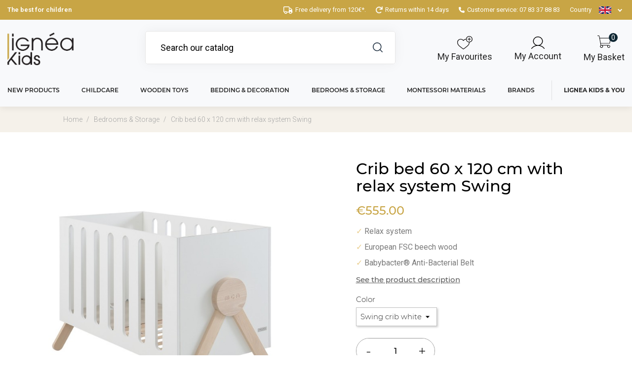

--- FILE ---
content_type: text/html; charset=utf-8
request_url: https://ligneakids.com/en/bedrooms-storage/55-crib-bed-60-x-120-cm-with-relax-system-swing-8431830191873.html
body_size: 39187
content:
<!doctype html>
<html lang="en">

<head>
    	
		<!-- Google Tag Manager -->
<script>(function(w,d,s,l,i){w[l]=w[l]||[];w[l].push({'gtm.start':
    new Date().getTime(),event:'gtm.js'});var f=d.getElementsByTagName(s)[0],
            j=d.createElement(s),dl=l!='dataLayer'?'&l='+l:'';j.async=true;j.src=
            'https://www.googletagmanager.com/gtm.js?id='+i+dl;f.parentNode.insertBefore(j,f);
        })(window,document,'script','dataLayer','GTM-PXPDMFC');</script>
<!-- End Google Tag Manager -->


    <!-- Google tag (gtag.js) -->
    <script async src="https://www.googletagmanager.com/gtag/js?id=G-GXWEQMHJEJ"></script>
    <script>
        window.dataLayer = window.dataLayer || [];
        function gtag(){dataLayer.push(arguments);}
        gtag('js', new Date());

        gtag('config', 'G-GXWEQMHJEJ');
    </script>


  <link rel="preconnect" href="https://fonts.googleapis.com/" crossorigin>
  <link rel="preload" as="style" href="https://fonts.googleapis.com/css2?family=Great+Vibes:ital,wght@0,400&amp;family=Poppins:ital,wght@0,300;0,400;0,500&amp;family=Roboto:ital,wght@0,300;0,400;0,500;0,600;0,700&amp;display=swap">
  <link rel="stylesheet" href="https://fonts.googleapis.com/css2?family=Great+Vibes:ital,wght@0,400&amp;family=Poppins:ital,wght@0,300;0,400;0,500&amp;family=Roboto:ital,wght@0,300;0,400;0,500;0,600;0,700&amp;display=swap" media="print" onload="this.media='all'" />


    <meta charset="utf-8">


    <meta http-equiv="x-ua-compatible" content="ie=edge">



    <link rel="canonical" href="https://ligneakids.com/en/bedrooms-storage/55-crib-bed-60-x-120-cm-with-relax-system-swing-8431830191873.html">

    <title>Bed 60x120 │ Baby room │Lignea Kids</title>
    <meta name="description" content="Fall in love with this Scandinavian-inspired rocking crib! Anti-bacterial paint and wood from sustainably managed forests.">
    <meta name="keywords" content="">
        <meta name="google-site-verification" content="gAxuirPP2_408tLgyzjBeHXLw7LR4hdpGRWuGUULsDk" />
    <meta name="facebook-domain-verification" content="dwt2a0giqnptnw5cls2a7bwxjpkj5b" />

        

        
                    <link rel="alternate" href="https://ligneakids.com/fr/chambres-rangements/55-lit-swing-8431830191873.html" hreflang="fr-FR">
                    <link rel="alternate" href="https://ligneakids.com/de/schlafzimmer-aufbewahrung/55-wiegenbett-60-x-120-cm-mit-relaxsystem-swing-8431830191873.html" hreflang="de-DE">
                    <link rel="alternate" href="https://ligneakids.com/en/bedrooms-storage/55-crib-bed-60-x-120-cm-with-relax-system-swing-8431830191873.html" hreflang="en-us">
                    <link rel="alternate" href="https://ligneakids.com/it/stanze-e-magazzini/55-lettino-60-x-120-cm-con-sistema-relax-swing-8431830191873.html" hreflang="it-it">
            

    
<meta property="og:title" content="Bed 60x120 │ Baby room │Lignea Kids"/>
<meta property="og:description" content="Fall in love with this Scandinavian-inspired rocking crib! Anti-bacterial paint and wood from sustainably managed forests."/>
<meta property="og:type" content="website"/>
<meta property="og:url" content="https://ligneakids.com/en/bedrooms-storage/55-crib-bed-60-x-120-cm-with-relax-system-swing-8431830191873.html"/>
<meta property="og:site_name" content="Lignea Kids"/>

                        <meta property="og:image" content="https://ligneakids.com/223-large_default/crib-bed-60-x-120-cm-with-relax-system-swing.jpg"/>
                    <meta property="og:image" content="https://ligneakids.com/224-large_default/crib-bed-60-x-120-cm-with-relax-system-swing.jpg"/>
            <script type="application/ld+json">
{
    "@context" : "http://schema.org",
    "@type" : "Organization",
    "name" : "Lignea Kids",
    "url" : "https://ligneakids.com/en/",
    "logo" : {
        "@type":"ImageObject",
        "url":"https://ligneakids.com/img/prestashop-logo-1624349794.jpg"
    }
}


</script>

<script type="application/ld+json">
{
    "@context":"http://schema.org",
    "@type":"WebPage",
    "isPartOf": {
        "@type":"WebSite",
        "url":  "https://ligneakids.com/en/",
        "name": "Lignea Kids"
    },
    "name": "Bed 60x120 │ Baby room │Lignea Kids",
    "url":  "https://ligneakids.com/en/bedrooms-storage/55-crib-bed-60-x-120-cm-with-relax-system-swing-8431830191873.html"
}



</script>

    <script type="application/ld+json">
    {
    "@context": "http://schema.org/",
    "@type": "Product",
    "url": "https://ligneakids.com/en/bedrooms-storage/55-167-crib-bed-60-x-120-cm-with-relax-system-swing-8431830191873.html#/136-color-swing_crib_white",
    "name": "Crib bed 60 x 120 cm with relax system Swing",
    "description": "Fall in love with this Scandinavian-inspired rocking crib! Anti-bacterial paint and wood from sustainably managed forests.",
    "category": "Bedrooms &amp; Storage",
    "image" :"https://ligneakids.com/223-home_default/crib-bed-60-x-120-cm-with-relax-system-swing.jpg",	"sku": "55",	"mpn": "SWING",    "brand": {
        "@type": "Thing",
        "name": "Micuna"
    },            "weight": {
        "@context": "https://schema.org",
        "@type": "QuantitativeValue",
        "value": "42.000000",
        "unitCode": "kg"
    },
                    "offers": {
            "@type": "Offer",
            "priceCurrency": "EUR",
            "name": "Crib bed 60 x 120 cm with relax system Swing",
            "price": "555",
            "url": "https://ligneakids.com/en/bedrooms-storage/55-167-crib-bed-60-x-120-cm-with-relax-system-swing-8431830191873.html#/136-color-swing_crib_white",
            "priceValidUntil": "2026-01-15",
                        "image": ["https://ligneakids.com/223-large_default/crib-bed-60-x-120-cm-with-relax-system-swing.jpg","https://ligneakids.com/224-large_default/crib-bed-60-x-120-cm-with-relax-system-swing.jpg"],
                                "gtin13": "8431830191873",
                        "sku": "SWING",
                                "availability": "http://schema.org/InStock",
            "seller": {
                "@type": "Organization",
                "name": "Lignea Kids"
            }
        }
    
}



    </script>
    <script type="application/ld+json">
    {
    "@context": "https://schema.org",
    "@type": "BreadcrumbList",
    "itemListElement": [
        {
    "@type": "ListItem",
    "position": 1,
    "name": "Home",
    "item": "https://ligneakids.com/en/"
    },            {
    "@type": "ListItem",
    "position": 2,
    "name": "Bedrooms &amp; Storage",
    "item": "https://ligneakids.com/en/3-bedrooms-storage"
    },            {
    "@type": "ListItem",
    "position": 3,
    "name": "Crib bed 60 x 120 cm with relax system Swing",
    "item": "https://ligneakids.com/en/bedrooms-storage/55-crib-bed-60-x-120-cm-with-relax-system-swing-8431830191873.html"
    }        ]
    }

    </script>

    


    <meta name="viewport" content="width=device-width, initial-scale=1">



    <link rel="icon" type="image/vnd.microsoft.icon" href="/img/favicon.ico?1624349794">
    <link rel="shortcut icon" type="image/x-icon" href="/img/favicon.ico?1624349794">



    



    <script src="https://kit.fontawesome.com/0511a80afa.js" crossorigin="anonymous"></script>
    	

<script type="text/javascript" src="" test></script>



  <script type="text/javascript">
        var BwaMenu_menuAnimationDelay = 400;
        var BwaMenu_useMobileDetect = true;
        var btPixel = {"btnAddToWishlist":"button.wishlist-button-add","btnOrder":"button[name=\"confirm-addresses\"]","tagContent":{"sPixel":"572783843970504","aDynTags":{"content_type":{"label":"content_type","value":"product"},"content_ids":{"label":"content_ids","value":"EN55"},"value":{"label":"value","value":555},"currency":{"label":"currency","value":"EUR"},"content_name":{"label":"content_name","value":"Crib bed 60 x 120 cm with relax system Swing"},"content_category":{"label":"content_category","value":"Bedrooms & Storage"}},"sCR":"\n","aTrackingType":{"label":"tracking_type","value":"ViewContent"},"sJsObjName":"oPixelFacebook"},"pixel_id":"572783843970504","bUseConsent":"1","iConsentConsentLvl":0,"bConsentHtmlElement":"","bConsentHtmlElementSecond":"","token":"cfd84a5f535b849333368f68672b28a5","ajaxUrl":"https:\/\/ligneakids.com\/en\/module\/facebookproductad\/ajax","external_id":0,"useAdvancedMatching":false,"advancedMatchingData":false,"eventId":6520,"fbdaSeparator":"v","pixelCurrency":"EUR","comboExport":"0","prefix":"","prefixLang":"EN","useConversionApi":"0","useApiForPageView":"0"};
        var bwa_captcha_sitekey = "6Lds5DgbAAAAAJcIAsm7WgJIY8omWf5lZY-W5Mp8";
        var externalLinks = {"vitrine":"#","facebook":"https:\/\/www.facebook.com\/","instagram":"https:\/\/www.instagram.com\/?hl=fr","twitter":"https:\/\/twitter.com\/?lang=fr","linkedin":"https:\/\/fr.linkedin.com\/","deliveroo":"https:\/\/deliveroo.fr\/fr\/","ubereat":"https:\/\/www.ubereats.com\/fr\/"};
        var footer = {"isFixed":false,"foodOrder":{"active":false}};
        var header = {"fullscreen":true,"template":"default","variant":"","actionsStickyFooter":false,"cartPanel":true};
        var hoverThumbChangeCover = true;
        var isPsVersion17 = true;
        var jolisearch = {"amb_joli_search_action":"https:\/\/ligneakids.com\/en\/jolisearch","amb_joli_search_link":"https:\/\/ligneakids.com\/en\/jolisearch","amb_joli_search_controller":"jolisearch","blocksearch_type":"top","show_cat_desc":0,"ga_acc":0,"id_lang":3,"url_rewriting":1,"use_autocomplete":0,"minwordlen":3,"l_products":"Products","l_manufacturers":"Manufacturers","l_categories":"Categories","l_no_results_found":"No results found","l_more_results":"More results \u00bb","ENT_QUOTES":3,"search_ssl":true,"self":"\/home\/ligneakids\/www\/modules\/ambjolisearch","position":{"my":"right top","at":"right bottom","collision":"flipfit none"},"classes":"ps17","display_manufacturer":"","display_category":""};
        var lazyload = true;
        var lineven_rlp = {"datas":{"refresh_mode":"NOTHING","refresh_delay":"300","partners_reviews_module":false,"partners_reviews_module_grade_url":""},"id":"101","name":"relatedproducts","is_test_mode":0,"ajax":[],"urls":{"service_dispatcher_url":"https:\/\/ligneakids.com\/en\/module\/relatedproducts\/servicedispatcher","service_dispatcher_ssl_url":"https:\/\/ligneakids.com\/en\/module\/relatedproducts\/servicedispatcher","short_url":"modules\/relatedproducts\/","base_url":"\/modules\/relatedproducts\/","css_url":"\/modules\/relatedproducts\/views\/css\/","cart_url":"https:\/\/ligneakids.com\/en\/cart?action=show","order_url":"https:\/\/ligneakids.com\/en\/order"}};
        var mobile_detect = {"isMobile":false,"isTablet":false,"get_device":1};
        var nbOfThumbNeededForSlide = 3;
        var prestashop = {"cart":{"products":[],"totals":{"total":{"type":"total","label":"Total","amount":0,"value":"\u20ac0.00"},"total_including_tax":{"type":"total","label":"Total (tax incl.)","amount":0,"value":"\u20ac0.00"},"total_excluding_tax":{"type":"total","label":"Total (tax excl.)","amount":0,"value":"\u20ac0.00"}},"subtotals":{"products":{"type":"products","label":"Subtotal","amount":0,"value":"\u20ac0.00"},"discounts":null,"shipping":{"type":"shipping","label":"Shipping","amount":0,"value":"Free"},"tax":null},"products_count":0,"summary_string":"0 items","vouchers":{"allowed":1,"added":[]},"discounts":[],"minimalPurchase":0,"minimalPurchaseRequired":""},"currency":{"name":"Euro","iso_code":"EUR","iso_code_num":"978","sign":"\u20ac"},"customer":{"lastname":null,"firstname":null,"email":null,"birthday":null,"newsletter":null,"newsletter_date_add":null,"optin":null,"website":null,"company":null,"siret":null,"ape":null,"is_logged":false,"gender":{"type":null,"name":null},"addresses":[]},"language":{"name":"English (English)","iso_code":"en","locale":"en-US","language_code":"en-us","is_rtl":"0","date_format_lite":"m\/d\/Y","date_format_full":"m\/d\/Y H:i:s","id":3},"page":{"title":"","canonical":null,"meta":{"title":"Bed 60x120 \u2502 Baby room \u2502Lignea Kids","description":"Fall in love with this Scandinavian-inspired rocking crib! Anti-bacterial paint and wood from sustainably managed forests.","keywords":"","robots":"index"},"page_name":"product","body_classes":{"lang-en":true,"lang-rtl":false,"country-FR":true,"currency-EUR":true,"layout-full-width":true,"page-product":true,"tax-display-enabled":true,"product-id-55":true,"product-Crib bed 60 x 120 cm with relax system Swing":true,"product-id-category-3":true,"product-id-manufacturer-11":true,"product-id-supplier-8":true,"product-available-for-order":true},"admin_notifications":[]},"shop":{"name":"Lignea Kids","logo":"\/img\/prestashop-logo-1624349794.jpg","stores_icon":"\/img\/logo_stores.png","favicon":"\/img\/favicon.ico"},"urls":{"base_url":"https:\/\/ligneakids.com\/","current_url":"https:\/\/ligneakids.com\/en\/bedrooms-storage\/55-crib-bed-60-x-120-cm-with-relax-system-swing-8431830191873.html","shop_domain_url":"https:\/\/ligneakids.com","img_ps_url":"https:\/\/ligneakids.com\/img\/","img_cat_url":"https:\/\/ligneakids.com\/img\/c\/","img_lang_url":"https:\/\/ligneakids.com\/img\/l\/","img_prod_url":"https:\/\/ligneakids.com\/img\/p\/","img_manu_url":"https:\/\/ligneakids.com\/img\/m\/","img_sup_url":"https:\/\/ligneakids.com\/img\/su\/","img_ship_url":"https:\/\/ligneakids.com\/img\/s\/","img_store_url":"https:\/\/ligneakids.com\/img\/st\/","img_col_url":"https:\/\/ligneakids.com\/img\/co\/","img_url":"https:\/\/ligneakids.com\/themes\/bwaV2\/assets\/img\/","css_url":"https:\/\/ligneakids.com\/themes\/bwaV2\/assets\/css\/","js_url":"https:\/\/ligneakids.com\/themes\/bwaV2\/assets\/js\/","pic_url":"https:\/\/ligneakids.com\/upload\/","pages":{"address":"https:\/\/ligneakids.com\/en\/address","addresses":"https:\/\/ligneakids.com\/en\/addresses","authentication":"https:\/\/ligneakids.com\/en\/login","cart":"https:\/\/ligneakids.com\/en\/cart","category":"https:\/\/ligneakids.com\/en\/index.php?controller=category","cms":"https:\/\/ligneakids.com\/en\/index.php?controller=cms","contact":"https:\/\/ligneakids.com\/en\/contact-us","discount":"https:\/\/ligneakids.com\/en\/discount","guest_tracking":"https:\/\/ligneakids.com\/en\/guest-tracking","history":"https:\/\/ligneakids.com\/en\/order-history","identity":"https:\/\/ligneakids.com\/en\/identity","index":"https:\/\/ligneakids.com\/en\/","my_account":"https:\/\/ligneakids.com\/en\/my-account","order_confirmation":"https:\/\/ligneakids.com\/en\/order-confirmation","order_detail":"https:\/\/ligneakids.com\/en\/index.php?controller=order-detail","order_follow":"https:\/\/ligneakids.com\/en\/order-follow","order":"https:\/\/ligneakids.com\/en\/order","order_return":"https:\/\/ligneakids.com\/en\/index.php?controller=order-return","order_slip":"https:\/\/ligneakids.com\/en\/credit-slip","pagenotfound":"https:\/\/ligneakids.com\/en\/page-not-found","password":"https:\/\/ligneakids.com\/en\/password-recovery","pdf_invoice":"https:\/\/ligneakids.com\/en\/index.php?controller=pdf-invoice","pdf_order_return":"https:\/\/ligneakids.com\/en\/index.php?controller=pdf-order-return","pdf_order_slip":"https:\/\/ligneakids.com\/en\/index.php?controller=pdf-order-slip","prices_drop":"https:\/\/ligneakids.com\/en\/prices-drop","product":"https:\/\/ligneakids.com\/en\/index.php?controller=product","search":"https:\/\/ligneakids.com\/en\/search","sitemap":"https:\/\/ligneakids.com\/en\/sitemap","stores":"https:\/\/ligneakids.com\/en\/stores","supplier":"https:\/\/ligneakids.com\/en\/supplier","register":"https:\/\/ligneakids.com\/en\/login?create_account=1","order_login":"https:\/\/ligneakids.com\/en\/order?login=1"},"alternative_langs":{"fr-FR":"https:\/\/ligneakids.com\/fr\/chambres-rangements\/55-lit-swing-8431830191873.html","de-DE":"https:\/\/ligneakids.com\/de\/schlafzimmer-aufbewahrung\/55-wiegenbett-60-x-120-cm-mit-relaxsystem-swing-8431830191873.html","en-us":"https:\/\/ligneakids.com\/en\/bedrooms-storage\/55-crib-bed-60-x-120-cm-with-relax-system-swing-8431830191873.html","it-it":"https:\/\/ligneakids.com\/it\/stanze-e-magazzini\/55-lettino-60-x-120-cm-con-sistema-relax-swing-8431830191873.html"},"theme_assets":"\/themes\/bwaV2\/assets\/","actions":{"logout":"https:\/\/ligneakids.com\/en\/?mylogout="},"no_picture_image":{"bySize":{"small_default":{"url":"https:\/\/ligneakids.com\/img\/p\/en-default-small_default.jpg","width":98,"height":98},"cart_default":{"url":"https:\/\/ligneakids.com\/img\/p\/en-default-cart_default.jpg","width":125,"height":125},"pdt_180":{"url":"https:\/\/ligneakids.com\/img\/p\/en-default-pdt_180.jpg","width":180,"height":180},"pdt_300":{"url":"https:\/\/ligneakids.com\/img\/p\/en-default-pdt_300.jpg","width":300,"height":300},"pdt_360":{"url":"https:\/\/ligneakids.com\/img\/p\/en-default-pdt_360.jpg","width":360,"height":360},"home_default":{"url":"https:\/\/ligneakids.com\/img\/p\/en-default-home_default.jpg","width":332,"height":465},"medium_default":{"url":"https:\/\/ligneakids.com\/img\/p\/en-default-medium_default.jpg","width":452,"height":452},"pdt_540":{"url":"https:\/\/ligneakids.com\/img\/p\/en-default-pdt_540.jpg","width":540,"height":540},"large_default":{"url":"https:\/\/ligneakids.com\/img\/p\/en-default-large_default.jpg","width":800,"height":800}},"small":{"url":"https:\/\/ligneakids.com\/img\/p\/en-default-small_default.jpg","width":98,"height":98},"medium":{"url":"https:\/\/ligneakids.com\/img\/p\/en-default-pdt_360.jpg","width":360,"height":360},"large":{"url":"https:\/\/ligneakids.com\/img\/p\/en-default-large_default.jpg","width":800,"height":800},"legend":""}},"configuration":{"display_taxes_label":true,"display_prices_tax_incl":true,"is_catalog":false,"show_prices":true,"opt_in":{"partner":false},"quantity_discount":{"type":"discount","label":"Discount"},"voucher_enabled":1,"return_enabled":1},"field_required":[],"breadcrumb":{"links":[{"title":"Home","url":"https:\/\/ligneakids.com\/en\/"},{"title":"Bedrooms & Storage","url":"https:\/\/ligneakids.com\/en\/3-bedrooms-storage"},{"title":"Crib bed 60 x 120 cm with relax system Swing","url":"https:\/\/ligneakids.com\/en\/bedrooms-storage\/55-crib-bed-60-x-120-cm-with-relax-system-swing-8431830191873.html"}],"count":3},"link":{"protocol_link":"https:\/\/","protocol_content":"https:\/\/"},"time":1767168083,"static_token":"cfd84a5f535b849333368f68672b28a5","token":"a9d714e6e3b864d6a91da889e129b669"};
        var prestashopFacebookAjaxController = "https:\/\/ligneakids.com\/en\/module\/ps_facebook\/Ajax";
        var productDisplayAccordionsForMoreInfos = false;
        var productDisplayTabsForMoreInfos = true;
        var productDisplayTaxShippingDeliveryLabel = false;
        var productHasDividedPrice = false;
        var productHasMinusAndPlusBtn = true;
        var productHasPopupForCoverImage = false;
        var productHasZoomOnCoverImage = true;
        var productListBottom = false;
        var productListPagination = true;
        var productListTopHeader = true;
        var productListTopSort = false;
        var productMinHasAddToCart = true;
        var productMinHasDiscountAmountOrPercentage = true;
        var productMinHasDividedPrice = false;
        var productMinHasManufacturerName = true;
        var productMinHashighlightedInformations = true;
        var psemailsubscription_subscription = "https:\/\/ligneakids.com\/en\/module\/ps_emailsubscription\/subscription";
        var psr_icon_color = "#F19D76";
        var stickyAddToCartOnMobile = true;
        var thumbSlideOnCoverLeft = true;
      </script>
		<link rel="stylesheet" href="/modules/ps_checkout/views/css/payments.css?version=2.21.0" media="all">
		<link rel="stylesheet" href="https://cdn.jsdelivr.net/npm/@alma/widgets@4.x.x/dist/widgets.min.css" media="all">
		<link rel="stylesheet" href="https://fonts.googleapis.com/css?family=Roboto:100,100italic,200,200italic,300,300italic,400,400italic,500,500italic,600,600italic,700,700italic,800,800italic,900,900italic%7CRoboto+Slab:100,100italic,200,200italic,300,300italic,400,400italic,500,500italic,600,600italic,700,700italic,800,800italic,900,900italic&amp;display=swap" media="all">
		<link rel="stylesheet" href="https://ligneakids.com/themes/bwaV2/assets/cache/theme-57172a26826.css" media="all">
	
	


	<script>
			var ceFrontendConfig = {"environmentMode":{"edit":false,"wpPreview":false},"is_rtl":false,"breakpoints":{"xs":0,"sm":480,"md":768,"lg":1025,"xl":1440,"xxl":1600},"version":"2.5.11","urls":{"assets":"\/modules\/creativeelements\/views\/"},"productQuickView":0,"settings":{"page":[],"general":{"elementor_global_image_lightbox":"0","elementor_enable_lightbox_in_editor":"yes","elementor_lightbox_enable_counter":"yes","elementor_lightbox_enable_zoom":"yes","elementor_lightbox_title_src":"title","elementor_lightbox_description_src":"caption"}},"post":{"id":"55030301","title":"Crib bed 60 x 120 cm with relax system Swing","excerpt":""}};
		</script>
        <link rel="preload" href="/modules/creativeelements/views/lib/ceicons/fonts/ceicons.woff2?fj664s"
            as="font" type="font/woff2" crossorigin>
                <link rel="preload" href="/modules/creativeelements/views/lib/font-awesome/fonts/fontawesome-webfont.woff2?v=4.7.0"
            as="font" type="font/woff2" crossorigin>
        <!--CE-JS-->


    <!--Module: ybc_instagram -->
<script type="text/javascript">
    const YBC_INS_FEED_TYPE = 'api';
    const YBC_INS_HASHTAG_KEY = "";
    const YBC_INS_HASHTAG_EXPIRED = 1;
    var ybcInsTransHashtagGood = "Looks good! Hashtag  is working";
    var ybcInsTransHashtagNotWork = "Hashtag is not working, please correct the hashtag";
    var ybcInsTransNext = "Next";
    var ybcInsTransBack = "Back";
    var ybcInsTransLikes = "Likes";
    var ybcInsTransComments = "Comments";
    var ybcInsTransClickVideo = "Click here to open this video on Instagram";
    var ybcInsTransClickImage = "Click here to open this image on Instagram";
    var ybcInsTransInstagram = "Instagram";
    var ybcInsTransMorePhoto = "More photo";
        YBC_INS_ENABLE_SIDEBAR = 0;
        YBC_INS_ENABLE_POPUP_SLIDER = 1;
        YBC_INS_DISPLAY_COMMENT = 1;
        YBC_INS_SLIDER_HOOK = 'custom';
        YBC_INS_GALLERY_DISPLAY_TYPE = 'grid';
        YBC_INS_GALLERY_LAZY = 1;
        YBC_INS_GALLERY_DISPLAY_FULL_WIDTH = 0;
        YBC_INS_GALLERY_LOADMORE_TYPE = 'button';
        YBC_INS_POPP_PER_ROW_DESKTOP = 4;
        YBC_INS_POPP_PER_ROW_TABLET = 4;
        YBC_INS_POPP_PER_ROW_MOBILE = 1;
        YBC_INS_POPP_ITEM_SPACING = 5;
        YBC_INS_POPP_HOOK_TO = 'footer_product';
        YBC_INS_POPP_DISPLAY_TYPE = 'carousel';
        YBC_INS_POPP_AUTOPLAY_CAROUSEL = 1;
        YBC_INS_POPP_CAROUSEL_SPEED = 2000;
        YBC_INS_POPP_LAZY = 1;
        YBC_INS_POPP_LOADMORE_TYPE = 'button';
        YBC_INS_POPP_ENABLED = 1;
        YBC_INS_TAG_PER_ROW_DESKTOP = 4;
        YBC_INS_TAG_PER_ROW_TABLET = 4;
        YBC_INS_TAG_PER_ROW_MOBILE = 1;
        YBC_INS_TAG_ITEM_SPACING = 5;
        YBC_INS_TAG_DISPLAY_TYPE = 'grid';
        YBC_INS_TAG_LAZY = 1;
        YBC_INS_TAG_DISPLAY_FULL_WIDTH = 0;
        YBC_INS_TAG_LOADMORE_TYPE = 'button';
        YBC_INS_DISPLAY_NAME = '';
        YBC_INS_URL = '';
        YBC_INS_FOLLOWING_BUTTON = 'Suis nous sur instagram';
        YBC_INS_GRAB_IT_BUTTON_PHOTO = 'View photo';
        YBC_INS_GALLERY_ITEM_SPACING = 5;
        YBC_INS_GALLERY_PER_ROW_DESKTOP = 4;
        YBC_INS_GALLERY_PER_ROW_TABLET = 4;
        YBC_INS_GALLERY_PER_ROW_MOBILE = 1;
        YBC_INS_DISPLAY_LIKE_COUNT = 1;
        YBC_INS_DISPLAY_COMMENT_COUNT = 1;
        YBC_INS_DISPLAY_DESCRIPTION = 1;
        YBC_INS_DISPLAY_SHOPNOW = 1;
        YBC_INS_GALLERY_NUMBER = 0;
        YBC_INS_GALLERY_LOADMORE = 1;
        YBC_INS_URL_AJAX = "/?fc=module&module=ybc_instagram&controller=next";    YBC_INS_COMMENT_AJAX = "https://ligneakids.com/en/module/ybc_instagram/comment";    var ybc_ins_text_loading = "Loading comments";
</script>

<!--/Module: ybc_instagram -->    
			<script type="text/javascript" src="/modules/ganalyticspro/views/js/jquery-1.11.0.min.js"></script>
		<script type="text/javascript" src="/modules/ganalyticspro/views/js/bt_ganalyticspro.js"></script>
	
	
	<script type="text/javascript">
		// Google analytics Pro - BEGIN init GA object
		// jQuery(document).ready(function(){
			(function(i,s,o,g,r,a,m){
			i['GoogleAnalyticsObject']=r;
			i[r]=i[r]||function(){
				(i[r].q=i[r].q||[]).push(arguments)
			}, i[r].l=1*new Date();
			a=s.createElement(o), m=s.getElementsByTagName(o)[0];
			a.async=1;
			a.src=g;
			m.parentNode.insertBefore(a,m)
		})(window,document,'script','//www.google-analytics.com/analytics.js','ga');

			var BTGA = new BT_GAnalyticsPro();

			BTGA.msgs = {"1":"The module could not retrieve the link detected by the clicked html tag","2":"The module could not find the product ID, please refer to the module's prerequisites about the data-product-id included in your template files"};
			BTGA.sWebService = '/modules/ganalyticspro/ws-ganalyticspro.php';

			ga('create',  'UA-971638-81', 'auto');
ga('require', 'ec');
ga('set', '&cu', 'EUR');


					// });
		// Google analytics Pro - END init GA object
	</script>
	
<script>
    const wsWlProducts = "[]";
    const single_mode = "1";
    const advansedwishlist_ajax_controller_url = "https://ligneakids.com/en/module/advansedwishlist/ajax";
    const idDefaultWishlist = "0";
    const added_to_wishlist = 'The product was successfully added to your wishlist.';
    const add_to_cart_btn = 'Add to cart';
    let added_to_wishlist_btn = '';
    let add_to_wishlist_btn = '';
        let wishlist_btn_icon = '<i class="material-icons">favorite</i>';
    let wishlist_btn_icon_del = '<i class="material-icons">favorite_border</i>';
    var ps_ws_version = 'ps17';
        var static_token = 'cfd84a5f535b849333368f68672b28a5';
    var baseDir = "https://ligneakids.com/";    
    var isLogged = "";
</script><script>
	
   (
	function(i,s,o,g,r,a,m)
		{
				i['GoogleAnalyticsObject']=r;i[r]=i[r]||function(){
						(i[r].q=i[r].q||[]).push(arguments)
					},
				i[r].l=1*new Date();a=s.createElement(o),
				m=s.getElementsByTagName(o)[0];a.async=1;a.src=g;m.parentNode.insertBefore(a,m)
		}
	)(window,document,'script','//www.google-analytics.com/analytics.js','ga');
	
	ga('create', '', 'auto');
	ga('send', 'pageview');
</script>

<!-- Facebook Pixel Code -->
<script>
  
  !function(f,b,e,v,n,t,s)
  {if(f.fbq)return;n=f.fbq=function(){n.callMethod?
  n.callMethod.apply(n,arguments):n.queue.push(arguments)};
  if(!f._fbq)f._fbq=n;n.push=n;n.loaded=!0;n.version='2.0';
  n.queue=[];t=b.createElement(e);t.async=!0;
  t.src=v;s=b.getElementsByTagName(e)[0];
  s.parentNode.insertBefore(t,s)}(window, document,'script',
  'https://connect.facebook.net/en_US/fbevents.js');
  
  fbq('init', '');
  fbq('track', 'PageView');
</script>
<noscript><img height="1" width="1" style="display:none"
  src="https://www.facebook.com/tr?id=&ev=PageView&noscript=1"
/></noscript>
<!-- End Facebook Pixel Code -->

  <link rel="prefetch" href="https://www.paypal.com/sdk/js?components=marks,funding-eligibility&amp;client-id=AXjYFXWyb4xJCErTUDiFkzL0Ulnn-bMm4fal4G-1nQXQ1ZQxp06fOuE7naKUXGkq2TZpYSiI9xXbs4eo&amp;merchant-id=XZXKQLQWKUT3Q&amp;currency=EUR&amp;intent=capture&amp;commit=false&amp;vault=false&amp;integration-date=2022-14-06&amp;disable-funding=bancontact,eps,giropay,ideal,mybank,p24,paylater,sofort" as="script">





<!-- Hotjar Tracking Code for www.ligneakids.com -->

	
</head>


	

<body id="product" class="lang-en country-fr currency-eur layout-full-width page-product tax-display-enabled product-id-55 product-crib-bed-60-x-120-cm-with-relax-system-swing product-id-category-3 product-id-manufacturer-11 product-id-supplier-8 product-available-for-order elementor-page elementor-page-55030301   is-desktop" data-is-desktop="true">

<!-- Google Tag Manager (noscript) -->
<noscript>
	<iframe src="https://www.googletagmanager.com/ns.html?id=GTM-PXPDMFC"
				  height="0" width="0" style="display:none;visibility:hidden">
	</iframe>
</noscript>
<!-- End Google Tag Manager (noscript) -->


	


<main>
	
			

	
			 
<!-- Module Presta Blog -->

<div id="prestablog_displayslider">


</div>

<!-- Module Presta Blog -->


    <div class="header-banner">
	<div class="default-container">
		
	</div>
</div>

    <div class="header-infos">
	<div class="header-infos__container">
		<div class="header-infos__left">
                    <div data-elementor-type="content" data-elementor-id="11020301" class="elementor elementor-11020301" data-elementor-settings="[]">
            <div class="elementor-section-wrap">        <section class="elementor-element elementor-element-fkckq9n elementor-section-boxed elementor-section-height-default elementor-section-height-default elementor-section elementor-top-section" data-id="fkckq9n" data-element_type="section">
                            <div class="elementor-container elementor-column-gap-default">
                            <div class="elementor-row">
                <div class="elementor-element elementor-element-hegdhnd elementor-column elementor-col-100 elementor-top-column" data-id="hegdhnd" data-element_type="column">
            <div class="elementor-column-wrap elementor-element-populated">
                <div class="elementor-widget-wrap">
                <div class="elementor-element elementor-element-4ejijxb elementor-widget elementor-widget-heading" data-id="4ejijxb" data-element_type="widget" data-widget_type="heading.default">
        <div class="elementor-widget-container"><span class="elementor-heading-title elementor-size-default">The best for children</span></div>        </div>
                        </div>
            </div>
        </div>
                        </div>
            </div>
        </section>
        </div>
        </div>
        
		</div>
		<div class="header-infos__right">
			<div class="header-infos__item">
				<svg xmlns="http://www.w3.org/2000/svg" width="18.75" height="15" viewBox="0 0 18.75 15">
					<path id="Tracé_5015" data-name="Tracé 5015" d="M7.5,12.188a2.813,2.813,0,0,1-5.625,0A1.876,1.876,0,0,1,0,10.313V1.875A1.875,1.875,0,0,1,1.875,0h8.438a1.876,1.876,0,0,1,1.875,1.875v.938h1.251a1.638,1.638,0,0,1,1.16.48l2.733,2.733a1.638,1.638,0,0,1,.48,1.16v3.595h.234a.7.7,0,0,1,0,1.406H16.875a2.813,2.813,0,0,1-5.625,0ZM10.313,1.406H1.875a.469.469,0,0,0-.469.469v8.438a.469.469,0,0,0,.469.469h.376a2.815,2.815,0,0,1,4.874,0h3.188a.47.47,0,0,0,.469-.469V1.875A.469.469,0,0,0,10.313,1.406Zm3.293,2.88a.232.232,0,0,0-.167-.067H12.188V7.031h4.16l-.009-.012Zm-8.918,6.5a1.406,1.406,0,1,0,1.406,1.406A1.407,1.407,0,0,0,4.688,10.781Zm9.375,2.813a1.406,1.406,0,1,0-1.406-1.406A1.407,1.407,0,0,0,14.063,13.594Z" fill="#fff"/>
				</svg>
				<span>Free delivery from 120€*.</span>
			</div>
			<div class="header-infos__item">
				<svg xmlns="http://www.w3.org/2000/svg" width="13.492" height="13.489" viewBox="0 0 13.492 13.489">
					<path id="Tracé_5014" data-name="Tracé 5014" d="M44.992,16.672v4.48a.67.67,0,0,1-.672.672H39.84a.672.672,0,0,1,0-1.344h2.814a4.957,4.957,0,0,0-4.382-2.688,4.928,4.928,0,1,0,3.153,8.715.672.672,0,0,1,.861,1.032,6.274,6.274,0,1,1,1.362-8.034V16.672a.672.672,0,1,1,1.344,0Z" transform="translate(-31.75 -15.75)" fill="#fff" stroke="#fff" stroke-width="0.5"/>
				</svg>
				<span>Returns within 14 days</span>
			</div>
			<div class="header-infos__item">
				<svg xmlns="http://www.w3.org/2000/svg" width="11.989" height="11.989" viewBox="0 0 11.989 11.989">
					<path id="Tracé_5013" data-name="Tracé 5013" d="M3.861.554A.934.934,0,0,0,2.751.011L.691.573a.939.939,0,0,0-.691.9,10.49,10.49,0,0,0,10.49,10.49.939.939,0,0,0,.9-.691l.562-2.06a.934.934,0,0,0-.543-1.11L9.164,7.169A.934.934,0,0,0,8.08,7.44L7.134,8.595A7.913,7.913,0,0,1,3.372,4.832l1.154-.944A.934.934,0,0,0,4.8,2.8L3.861.556Z" transform="translate(0 0.023)" fill="#fff"/>
				</svg>
				<span>Customer service: 07 83 37 88 83</span>
			</div>
			<div class="header-infos__item">
				<span>Country</span>
                <div class="languages-currencies__container">
	<div class="languages-currencies__trigger">
		<img width="25px" src="/img/l/3.jpg" alt="">
		<svg xmlns="http://www.w3.org/2000/svg" width="9.331" height="6.135" viewBox="0 0 9.331 6.135">
			<g id="Groupe_1739" data-name="Groupe 1739" transform="translate(-1670.834 -17.433)">
				<line id="Ligne_12" data-name="Ligne 12" x2="4.721" y2="4.721" transform="translate(1671.542 18.14)" fill="none" stroke="#fff" stroke-width="2"/>
				<line id="Ligne_13" data-name="Ligne 13" x1="4.721" y2="4.721" transform="translate(1674.738 18.14)" fill="none" stroke="#fff" stroke-width="2"/>
			</g>
		</svg>
	</div>
	<div class="languages-currencies__modal">
		<div class="languages-selector__container">
			<span class="languages-currencies__title">Language</span>
			<div class="languages-selector__trigger languages-currencies-modal__trigger">
				<img width="25px" src="/img/l/3.jpg" alt="English">
				<span class="current-language-name">English</span>
				<svg xmlns="http://www.w3.org/2000/svg" width="9.331" height="6.135" viewBox="0 0 9.331 6.135">
					<g id="Groupe_1739" data-name="Groupe 1739" transform="translate(-1670.834 -17.433)">
						<line id="Ligne_12" data-name="Ligne 12" x2="4.721" y2="4.721" transform="translate(1671.542 18.14)" fill="none" stroke="#000000" stroke-width="2"/>
						<line id="Ligne_13" data-name="Ligne 13" x1="4.721" y2="4.721" transform="translate(1674.738 18.14)" fill="none" stroke="#000000" stroke-width="2"/>
					</g>
				</svg>
			</div>
			<ul class="languages-selector__dropdown languages-currencies__dropdown">
                					<li class="languages-selector__item ">
						<img width="25px" src="/img/l/1.jpg" alt="English">
						<span data-name="Français" data-href="https://ligneakids.com/fr/chambres-rangements/55-lit-swing-8431830191873.html" data-iso-code="fr" data-id="1">Français</span>
					</li>
                					<li class="languages-selector__item ">
						<img width="25px" src="/img/l/2.jpg" alt="English">
						<span data-name="Deutsch" data-href="https://ligneakids.com/de/schlafzimmer-aufbewahrung/55-wiegenbett-60-x-120-cm-mit-relaxsystem-swing-8431830191873.html" data-iso-code="de" data-id="2">Deutsch</span>
					</li>
                					<li class="languages-selector__item  current">
						<img width="25px" src="/img/l/3.jpg" alt="English">
						<span data-name="English" data-href="https://ligneakids.com/en/bedrooms-storage/55-crib-bed-60-x-120-cm-with-relax-system-swing-8431830191873.html" data-iso-code="en" data-id="3">English</span>
					</li>
                					<li class="languages-selector__item ">
						<img width="25px" src="/img/l/4.jpg" alt="English">
						<span data-name="Italiano" data-href="https://ligneakids.com/it/stanze-e-magazzini/55-lettino-60-x-120-cm-con-sistema-relax-swing-8431830191873.html" data-iso-code="it" data-id="4">Italiano</span>
					</li>
                			</ul>
		</div>
		<div class="currencies-selector__container">
			<span class="languages-currencies__title">Currency</span>
			<div class="currencies-selector__trigger languages-currencies-modal__trigger">
				<span class="current-currency-sign">€</span>
				<span class="current-currency-name">Euro</span>
				<svg xmlns="http://www.w3.org/2000/svg" width="9.331" height="6.135" viewBox="0 0 9.331 6.135">
					<g id="Groupe_1739" data-name="Groupe 1739" transform="translate(-1670.834 -17.433)">
						<line id="Ligne_12" data-name="Ligne 12" x2="4.721" y2="4.721" transform="translate(1671.542 18.14)" fill="none" stroke="#000000" stroke-width="2"/>
						<line id="Ligne_13" data-name="Ligne 13" x1="4.721" y2="4.721" transform="translate(1674.738 18.14)" fill="none" stroke="#000000" stroke-width="2"/>
					</g>
				</svg>

			</div>
			<ul class="currencies-selector__dropdown languages-currencies__dropdown">
                					<li class="currencies-selector__item">
						<span class="currency-sign">CHF</span>
						<span class="item-data currency-name" title="Franc suisse" data-id-currency="2">Franc suisse</span>
					</li>
                					<li class="currencies-selector__item current">
						<span class="currency-sign">€</span>
						<span class="item-data currency-name" title="Euro" data-id-currency="1">Euro</span>
					</li>
                			</ul>
		</div>
		<a href="https://ligneakids.com/en/bedrooms-storage/55-crib-bed-60-x-120-cm-with-relax-system-swing-8431830191873.html?SubmitCurrency=1&id_currency=1" class="languages-currencies__button">Validate</a>
	</div>
</div>
			</div>
		</div>
	</div>
</div>

    <div class="js-header-sentinel-top" id="header-sentinel"></div>

    <header id="header" class="main-header main-header--is-full-screen">

	<div class="header-bg"></div>

	<div class="header-burger js-header-burger">
	


                        <div id="bwa-menu__burger" data-is-desktop="true" data-menu-target-id="1">
        <i class="icon_for_menu">
            <svg xmlns="http://www.w3.org/2000/svg" width="37" height="19.25" viewBox="0 0 37 19.25">
                <g id="Groupe_1707" data-name="Groupe 1707" transform="translate(-20.5 -60.375)">
                    <line id="Ligne_4" data-name="Ligne 4" x2="37" transform="translate(20.5 79)" fill="none" stroke="#000" stroke-width="1.25"/>
                    <line id="Ligne_5" data-name="Ligne 5" x2="37" transform="translate(20.5 70)" fill="none" stroke="#000" stroke-width="1.25"/>
                    <line id="Ligne_6" data-name="Ligne 6" x2="37" transform="translate(20.5 61)" fill="none" stroke="#c8a545" stroke-width="1.25"/>
                </g>
            </svg>
        </i>
    </div>


</div>

	<div id="logo" class="header-logo">
			<a href="https://ligneakids.com/">
			<img class="logo img-fluid" src="/img/prestashop-logo-1624349794.jpg" alt="Lignea Kids">
		</a>
	</div>

	<div class="header-search js-header-search">
	<div class="search-widget" id="search_widget" data-search-controller-url="https://ligneakids.com/en/jolisearch">
	<form method="get" action="https://ligneakids.com/en/jolisearch">
		<input type="hidden" name="controller" value="search">
		<input type="text" name="s" value="" placeholder="Search our catalog" aria-label="Search">
		<button type="submit">
			<svg version="1.1" id="search-icon" width="20px" height="20px" xmlns="http://www.w3.org/2000/svg" xmlns:xlink="http://www.w3.org/1999/xlink" x="0px" y="0px"
				  viewBox="0 0 512 512" style="enable-background:new 0 0 512 512;" xml:space="preserve">
				<path fill="currentColor" d="M225.474,0C101.151,0,0,101.151,0,225.474c0,124.33,101.151,225.474,225.474,225.474
					c124.33,0,225.474-101.144,225.474-225.474C450.948,101.151,349.804,0,225.474,0z M225.474,409.323
					c-101.373,0-183.848-82.475-183.848-183.848S124.101,41.626,225.474,41.626s183.848,82.475,183.848,183.848
					S326.847,409.323,225.474,409.323z"/>
							<path fill="currentColor" d="M505.902,476.472L386.574,357.144c-8.131-8.131-21.299-8.131-29.43,0c-8.131,8.124-8.131,21.306,0,29.43l119.328,119.328
					c4.065,4.065,9.387,6.098,14.715,6.098c5.321,0,10.649-2.033,14.715-6.098C514.033,497.778,514.033,484.596,505.902,476.472z"/>
			</svg>
			<span class="hidden-xl-down">Search</span>
		</button>
	</form>
</div>

</div>

	<div class="header-actions">
	<div class="link-icon user-favoris">
		<a href="/module/advansedwishlist/mywishlist">
			<svg xmlns="http://www.w3.org/2000/svg" width="30.566" height="27.64" viewBox="0 0 30.566 27.64">
				<g id="Groupe_1731" data-name="Groupe 1731" transform="translate(-326.826 -281.773)">
					<path id="Tracé_5016" data-name="Tracé 5016" d="M350.84,281.773a6.561,6.561,0,0,0-6.52,5.905,6.739,6.739,0,0,0-4.443,1.783,6.2,6.2,0,0,0-.72.765,6.325,6.325,0,0,0-.72-.765,6.733,6.733,0,0,0-4.524-1.785,7.647,7.647,0,0,0-3.877,1.115,6.922,6.922,0,0,0-3.2,5.568,10.909,10.909,0,0,0,.319,3.182,9.994,9.994,0,0,0,1.743,3.491,17.775,17.775,0,0,0,2.985,2.9c.383.317.779.645,1.149.975.663.592,1.884,1.583,3.112,2.524.7.539,1.229.929,1.607,1.192a4.908,4.908,0,0,0,1.212.76.683.683,0,0,0,.192.029h.013a.649.649,0,0,0,.187-.029,4.911,4.911,0,0,0,1.21-.759c.378-.262.9-.653,1.608-1.193,1.228-.941,2.449-1.932,3.112-2.524.368-.329.763-.656,1.145-.972l.006-.005a17.758,17.758,0,0,0,2.983-2.9,9.995,9.995,0,0,0,1.743-3.491,10.532,10.532,0,0,0,.327-2.7,6.948,6.948,0,0,0,2.55-.8,6.421,6.421,0,0,0,3.354-5.717A6.56,6.56,0,0,0,350.84,281.773Zm-.934,15.438a8.708,8.708,0,0,1-1.522,3.037,16.765,16.765,0,0,1-2.776,2.684l-.006.005c-.391.324-.8.658-1.182,1-.641.572-1.833,1.539-3.037,2.462-.691.53-1.2.91-1.564,1.16l-.011.008c-.312.226-.518.367-.651.453-.133-.087-.339-.227-.652-.454l-.011-.008c-.361-.251-.872-.63-1.563-1.16-1.2-.923-2.4-1.89-3.037-2.462-.388-.347-.794-.683-1.188-1.009a16.772,16.772,0,0,1-2.776-2.684,8.708,8.708,0,0,1-1.522-3.037,9.637,9.637,0,0,1-.277-2.808,5.619,5.619,0,0,1,2.56-4.492,6.37,6.37,0,0,1,3.223-.938,5.456,5.456,0,0,1,3.66,1.456,6.8,6.8,0,0,1,1.052,1.261.649.649,0,0,0,1.063,0,6.806,6.806,0,0,1,1.052-1.262,5.466,5.466,0,0,1,3.579-1.455v.009c.008.077.017.153.027.229q.006.041.011.082.015.1.032.2c.007.041.016.083.024.124.005.026.01.051.016.076a6.556,6.556,0,0,0,5.05,5.045l.067.014.13.025c.063.011.127.022.19.031l.088.012c.074.01.148.019.223.027h.012A9.253,9.253,0,0,1,349.907,297.211Zm.934-3.631-.067,0c-.072,0-.143,0-.214-.006l-.026,0a5.271,5.271,0,0,1-4.918-4.684v-.007c-.008-.074-.013-.149-.018-.224,0-.015,0-.029,0-.044,0-.069-.005-.138-.006-.207,0-.027,0-.053,0-.079a5.255,5.255,0,1,1,5.255,5.255Z" transform="translate(0)" fill="#1a1818"/>
					<path id="Tracé_5017" data-name="Tracé 5017" d="M651.055,333.452h-2.079v-2.079a.649.649,0,0,0-1.3,0v2.079H645.6a.649.649,0,1,0,0,1.3h2.079v2.079a.649.649,0,1,0,1.3,0v-2.079h2.079a.649.649,0,1,0,0-1.3Z" transform="translate(-297.487 -45.775)" fill="#1a1818"/>
				</g>
			</svg>
			<span>My Favourites</span>
		</a>
	</div>

    <div class="link-icon user-info">
            <a
            href="https://ligneakids.com/en/my-account"
            title="Log in to your customer account"
            rel="nofollow"
        >
            <svg xmlns="http://www.w3.org/2000/svg" width="26.356" height="25.911" viewBox="0 0 26.356 25.911">
                <path id="user" d="M17.272,21.757a9.709,9.709,0,1,0-8.017,0,15.993,15.993,0,0,0-9.04,6.261.707.707,0,0,0,.165.971.707.707,0,0,0,.971-.165h0a14.564,14.564,0,0,1,23.834,0,.7.7,0,0,0,.971.165.692.692,0,0,0,.165-.961A16.019,16.019,0,0,0,17.272,21.757ZM4.937,12.913a8.327,8.327,0,1,1,8.327,8.327A8.329,8.329,0,0,1,4.937,12.913Z" transform="translate(-0.091 -3.202)"/>
            </svg>


            <span>My Account</span>
        </a>
    </div>

	<div class="link-icon cart-info js-header-actions__cart">
    <div class="blockcart cart-preview inactive" data-refresh-url="//ligneakids.com/en/module/ps_shoppingcart/ajax">
        <a rel="nofollow" href="//ligneakids.com/en/cart?action=show">
            <div style="position: relative;">
                <svg xmlns="http://www.w3.org/2000/svg" width="27.652" height="25.86" viewBox="0 0 27.652 25.86">
                    <path id="shopping_cart" d="M26,24.974l1.629-8.954a1.493,1.493,0,0,0-1.2-1.737,2.1,2.1,0,0,0-.27-.022H4.887l-.68-3.743A1.482,1.482,0,0,0,2.74,9.3H.5a.5.5,0,0,0,0,.992H2.74a.5.5,0,0,1,.485.41L6.548,28.955a1.455,1.455,0,0,0,.324.69,2.983,2.983,0,1,0,4.11.949,2.752,2.752,0,0,0-.313-.41H21.143a2.985,2.985,0,1,0,2.222-.992H8.015a.5.5,0,0,1-.485-.41L7.055,26.2H24.531A1.492,1.492,0,0,0,26,24.974Zm-15.555,7.2a1.985,1.985,0,1,1-1.985-1.985A1.987,1.987,0,0,1,10.442,32.169Zm14.919,0a1.985,1.985,0,1,1-1.985-1.985A1.987,1.987,0,0,1,25.361,32.169ZM5.07,15.265H26.159a.5.5,0,0,1,.5.5.21.21,0,0,1-.011.086L25.016,24.8a.5.5,0,0,1-.485.41H6.882Z" transform="translate(0 -9.3)"/>
                </svg>

                <span class="cart-products-count">0</span>
            </div>

            <span class="text">My Basket</span>
        </a>
    </div>
</div>


</div>

	<div class="header-nav js-header-nav">
	    
<div class="bwa-menu__top__wrapper" data-id-bwamenu="1" data-is-desktop="true">
    <ul class="bwa-menu__top max-width-container">
        <li class="mobile_only bwa-menu__mobile-top">
        	<div class="bwa-menu__close">
				<svg xmlns="http://www.w3.org/2000/svg" width="21.384" height="21.384" viewBox="0 0 21.384 21.384">
				  <g id="Groupe_1707" data-name="Groupe 1707" transform="translate(-25.058 -62.221)">
					<line id="Ligne_4" data-name="Ligne 4" x2="28.991" transform="translate(25.5 83.163) rotate(-45)" fill="none" stroke="#000" stroke-width="1.25"/>
					<line id="Ligne_6" data-name="Ligne 6" x2="28.991" transform="translate(25.5 62.663) rotate(45)" fill="none" stroke="#c8a545" stroke-width="1.25"/>
				  </g>
				</svg>
			</div>

			<a href="https://ligneakids.com/" class="bwa-menu__header-logo">
			<img class="logo img-fluid" src="/img/prestashop-logo-1624349794.jpg" alt="Lignea Kids">
			</a>

            <div class="bwa-menu__header-actions">
				<div class="link-icon user-favoris">
					<a href="/module/advansedwishlist/mywishlist">
						<svg xmlns="http://www.w3.org/2000/svg" width="30.566" height="27.64" viewBox="0 0 30.566 27.64">
							<g id="Groupe_1731" data-name="Groupe 1731" transform="translate(-326.826 -281.773)">
								<path id="Tracé_5016" data-name="Tracé 5016" d="M350.84,281.773a6.561,6.561,0,0,0-6.52,5.905,6.739,6.739,0,0,0-4.443,1.783,6.2,6.2,0,0,0-.72.765,6.325,6.325,0,0,0-.72-.765,6.733,6.733,0,0,0-4.524-1.785,7.647,7.647,0,0,0-3.877,1.115,6.922,6.922,0,0,0-3.2,5.568,10.909,10.909,0,0,0,.319,3.182,9.994,9.994,0,0,0,1.743,3.491,17.775,17.775,0,0,0,2.985,2.9c.383.317.779.645,1.149.975.663.592,1.884,1.583,3.112,2.524.7.539,1.229.929,1.607,1.192a4.908,4.908,0,0,0,1.212.76.683.683,0,0,0,.192.029h.013a.649.649,0,0,0,.187-.029,4.911,4.911,0,0,0,1.21-.759c.378-.262.9-.653,1.608-1.193,1.228-.941,2.449-1.932,3.112-2.524.368-.329.763-.656,1.145-.972l.006-.005a17.758,17.758,0,0,0,2.983-2.9,9.995,9.995,0,0,0,1.743-3.491,10.532,10.532,0,0,0,.327-2.7,6.948,6.948,0,0,0,2.55-.8,6.421,6.421,0,0,0,3.354-5.717A6.56,6.56,0,0,0,350.84,281.773Zm-.934,15.438a8.708,8.708,0,0,1-1.522,3.037,16.765,16.765,0,0,1-2.776,2.684l-.006.005c-.391.324-.8.658-1.182,1-.641.572-1.833,1.539-3.037,2.462-.691.53-1.2.91-1.564,1.16l-.011.008c-.312.226-.518.367-.651.453-.133-.087-.339-.227-.652-.454l-.011-.008c-.361-.251-.872-.63-1.563-1.16-1.2-.923-2.4-1.89-3.037-2.462-.388-.347-.794-.683-1.188-1.009a16.772,16.772,0,0,1-2.776-2.684,8.708,8.708,0,0,1-1.522-3.037,9.637,9.637,0,0,1-.277-2.808,5.619,5.619,0,0,1,2.56-4.492,6.37,6.37,0,0,1,3.223-.938,5.456,5.456,0,0,1,3.66,1.456,6.8,6.8,0,0,1,1.052,1.261.649.649,0,0,0,1.063,0,6.806,6.806,0,0,1,1.052-1.262,5.466,5.466,0,0,1,3.579-1.455v.009c.008.077.017.153.027.229q.006.041.011.082.015.1.032.2c.007.041.016.083.024.124.005.026.01.051.016.076a6.556,6.556,0,0,0,5.05,5.045l.067.014.13.025c.063.011.127.022.19.031l.088.012c.074.01.148.019.223.027h.012A9.253,9.253,0,0,1,349.907,297.211Zm.934-3.631-.067,0c-.072,0-.143,0-.214-.006l-.026,0a5.271,5.271,0,0,1-4.918-4.684v-.007c-.008-.074-.013-.149-.018-.224,0-.015,0-.029,0-.044,0-.069-.005-.138-.006-.207,0-.027,0-.053,0-.079a5.255,5.255,0,1,1,5.255,5.255Z" transform="translate(0)" fill="#1a1818"/>
								<path id="Tracé_5017" data-name="Tracé 5017" d="M651.055,333.452h-2.079v-2.079a.649.649,0,0,0-1.3,0v2.079H645.6a.649.649,0,1,0,0,1.3h2.079v2.079a.649.649,0,1,0,1.3,0v-2.079h2.079a.649.649,0,1,0,0-1.3Z" transform="translate(-297.487 -45.775)" fill="#1a1818"/>
							</g>
						</svg>
						<span>My Favourites</span>
					</a>
				</div>

				<div class="link-icon user-info">
            <a
            href="https://ligneakids.com/en/my-account"
            title="Log in to your customer account"
            rel="nofollow"
        >
            <svg xmlns="http://www.w3.org/2000/svg" width="26.356" height="25.911" viewBox="0 0 26.356 25.911">
                <path id="user" d="M17.272,21.757a9.709,9.709,0,1,0-8.017,0,15.993,15.993,0,0,0-9.04,6.261.707.707,0,0,0,.165.971.707.707,0,0,0,.971-.165h0a14.564,14.564,0,0,1,23.834,0,.7.7,0,0,0,.971.165.692.692,0,0,0,.165-.961A16.019,16.019,0,0,0,17.272,21.757ZM4.937,12.913a8.327,8.327,0,1,1,8.327,8.327A8.329,8.329,0,0,1,4.937,12.913Z" transform="translate(-0.091 -3.202)"/>
            </svg>


            <span>My Account</span>
        </a>
    </div>

				<div class="link-icon cart-info js-header-actions__cart">
    <div class="blockcart cart-preview inactive" data-refresh-url="//ligneakids.com/en/module/ps_shoppingcart/ajax">
        <a rel="nofollow" href="//ligneakids.com/en/cart?action=show">
            <div style="position: relative;">
                <svg xmlns="http://www.w3.org/2000/svg" width="27.652" height="25.86" viewBox="0 0 27.652 25.86">
                    <path id="shopping_cart" d="M26,24.974l1.629-8.954a1.493,1.493,0,0,0-1.2-1.737,2.1,2.1,0,0,0-.27-.022H4.887l-.68-3.743A1.482,1.482,0,0,0,2.74,9.3H.5a.5.5,0,0,0,0,.992H2.74a.5.5,0,0,1,.485.41L6.548,28.955a1.455,1.455,0,0,0,.324.69,2.983,2.983,0,1,0,4.11.949,2.752,2.752,0,0,0-.313-.41H21.143a2.985,2.985,0,1,0,2.222-.992H8.015a.5.5,0,0,1-.485-.41L7.055,26.2H24.531A1.492,1.492,0,0,0,26,24.974Zm-15.555,7.2a1.985,1.985,0,1,1-1.985-1.985A1.987,1.987,0,0,1,10.442,32.169Zm14.919,0a1.985,1.985,0,1,1-1.985-1.985A1.987,1.987,0,0,1,25.361,32.169ZM5.07,15.265H26.159a.5.5,0,0,1,.5.5.21.21,0,0,1-.011.086L25.016,24.8a.5.5,0,0,1-.485.41H6.882Z" transform="translate(0 -9.3)"/>
                </svg>

                <span class="cart-products-count">0</span>
            </div>

            <span class="text">My Basket</span>
        </a>
    </div>
</div>


			</div>
        </li>
                                                                                                    <li class="bwa-menu__main-item "
                    data-depth="0"
                    data-type="static"
                                            >

                                            <a class="bwa-menu__link-title" data-depth="0"
                            href="/en/new-products"
                                                    >
                                            <div class="bwa-menu__title__wrapper" data-depth="0">
                            <span class="bwa-menu__title" data-depth="0">
                                New products
                            </span>
                                                    </div>
                                            </a>
                                                        </li>
                                                                                                                                                                                <li class="bwa-menu__main-item hasSub "
                    data-depth="0"
                    data-type="cat"
                    data-template="template-3"                        data-template-variant="template-3--with-cover">

                                            <a class="bwa-menu__link-title" data-depth="0"
                            href="/en/6-childcare"
                                                    >
                                            <div class="bwa-menu__title__wrapper" data-depth="0">
                            <span class="bwa-menu__title" data-depth="0">
                                Childcare
                            </span>
                                                            <div class="sub-menu__trigger">
                                    <svg width="15" height="15" viewBox="0 0 15 15" class="plus-icon -not-active">
    <title>Icon plus</title>
    <path d="M6,0 9,0 9,6 15,6 15,9 9,9 9,15 6,15 6,9 0,9 0,6 6,6 z" fill="currentColor">
        <animate class="--not-active" attributeName="d" attributeType="XML" dur="0.15s" begin="none" fill="freeze" from="M6,6 9,6 9,6 15,6 15,9 9,9 9,9 6,9 6,9 0,9 0,6 6,6 z" to="M6,0 9,0 9,6 15,6 15,9 9,9 9,15 6,15 6,9 0,9 0,6 6,6 z"  />
        <animate class="--active" attributeName="d" attributeType="XML" dur="0.15s" begin="none" fill="freeze" from="M6,0 9,0 9,6 15,6 15,9 9,9 9,15 6,15 6,9 0,9 0,6 6,6 z" to="M6,6 9,6 9,6 15,6 15,9 9,9 9,9 6,9 6,9 0,9 0,6 6,6 z" />
    </path>
</svg>
<svg class="mobile_only" xmlns="http://www.w3.org/2000/svg" viewBox="0 0 22.37 42.75"><g id="Calque_2" data-name="Calque 2"><g id="Calque_1-2" data-name="Calque 1"><polyline class="cls-1" points="1 41.75 21.37 21.59 1 1"></polyline></g></g></svg>
                                </div>
                                                    </div>
                                            </a>
                                                                <div class="bwa-menu__sub-menu__wrapper"
                             data-depth="0">
                             <div id="tab_back" class="mobile_only">
	<svg xmlns="http://www.w3.org/2000/svg" viewBox="0 0 22.37 42.75"><g id="Calque_2" data-name="Calque 2"><g id="Calque_1-2" data-name="Calque 1"><polyline class="cls-1" points="1 41.75 21.37 21.59 1 1"></polyline></g></g></svg>
    Back
</div>
															<div class="bwa-menu__sub-menu"
     data-template="template-3"
     data-template-variant="template-3--with-cover">
	<div class="bwa-menu__sub-menu__part bwa-menu__sub-menu__part--main-list">
		<div class="bwa-menu__sub-menu__main-list__wrapper">
			<div class="bwa-menu__sub-menu__main-list__item">
                                                                            <div class="bwa-menu__sub-menu__item "
	 data-id="9"
	 data-type="cat"
	 data-depth="1">
    		<a class="bwa-menu__sub-menu__link-title"
		   data-depth="1"
		   href="/en/20-baby-s-meal"
					>
	
	<div class="bwa-menu__sub-menu__title__wrapper" data-depth="1">
		<span class="bwa-menu__sub-menu__title" data-depth="1">Baby&#039;s meal</span>
					<div class="sub-menu__trigger">
									                    <svg width="15" height="15" viewBox="0 0 15 15" class="plus-icon -not-active">
    <title>Icon plus</title>
    <path d="M6,0 9,0 9,6 15,6 15,9 9,9 9,15 6,15 6,9 0,9 0,6 6,6 z" fill="currentColor">
        <animate class="--not-active" attributeName="d" attributeType="XML" dur="0.15s" begin="none" fill="freeze" from="M6,6 9,6 9,6 15,6 15,9 9,9 9,9 6,9 6,9 0,9 0,6 6,6 z" to="M6,0 9,0 9,6 15,6 15,9 9,9 9,15 6,15 6,9 0,9 0,6 6,6 z"  />
        <animate class="--active" attributeName="d" attributeType="XML" dur="0.15s" begin="none" fill="freeze" from="M6,0 9,0 9,6 15,6 15,9 9,9 9,15 6,15 6,9 0,9 0,6 6,6 z" to="M6,6 9,6 9,6 15,6 15,9 9,9 9,9 6,9 6,9 0,9 0,6 6,6 z" />
    </path>
</svg>
<svg class="mobile_only" xmlns="http://www.w3.org/2000/svg" viewBox="0 0 22.37 42.75"><g id="Calque_2" data-name="Calque 2"><g id="Calque_1-2" data-name="Calque 1"><polyline class="cls-1" points="1 41.75 21.37 21.59 1 1"></polyline></g></g></svg>
<i class="rafter-icon"></i>

							</div>
			</div>

			</a>
	

	        <div class="bwa-menu__sub-menu__wrapper"
	 data-depth="1"
>
    <div id="tab_back" class="mobile_only">
	<svg xmlns="http://www.w3.org/2000/svg" viewBox="0 0 22.37 42.75"><g id="Calque_2" data-name="Calque 2"><g id="Calque_1-2" data-name="Calque 1"><polyline class="cls-1" points="1 41.75 21.37 21.59 1 1"></polyline></g></g></svg>
    Back
</div>
	<div class="bwa-menu__sub-menu"
		 data-depth="1"
	>
					                <div class="bwa-menu__sub-menu__item "
	 data-id="14"
	 data-type="cat"
	 data-depth="2">
    		<a class="bwa-menu__sub-menu__link-title"
		   data-depth="2"
		   href="/en/43-high-chair"
					>
	
	<div class="bwa-menu__sub-menu__title__wrapper" data-depth="2">
		<span class="bwa-menu__sub-menu__title" data-depth="2">High chair</span>
			</div>

			</a>
	

	</div>

			                <div class="bwa-menu__sub-menu__item "
	 data-id="15"
	 data-type="cat"
	 data-depth="2">
    		<a class="bwa-menu__sub-menu__link-title"
		   data-depth="2"
		   href="/en/44-baby-bottles-made-in-france"
					>
	
	<div class="bwa-menu__sub-menu__title__wrapper" data-depth="2">
		<span class="bwa-menu__sub-menu__title" data-depth="2">Baby bottles made in France</span>
			</div>

			</a>
	

	</div>

			                <div class="bwa-menu__sub-menu__item see-all"
	 data-id="49"
	 data-type="cat"
	 data-depth="2">
    		<a class="bwa-menu__sub-menu__link-title"
		   data-depth="2"
		   href="/en/20-baby-s-meal"
					>
	
	<div class="bwa-menu__sub-menu__title__wrapper" data-depth="2">
		<span class="bwa-menu__sub-menu__title" data-depth="2">See all</span>
			</div>

			</a>
	

	</div>

						</div>
</div>
        	</div>

						                                            <div class="bwa-menu__sub-menu__item "
	 data-id="10"
	 data-type="cat"
	 data-depth="1">
    		<a class="bwa-menu__sub-menu__link-title"
		   data-depth="1"
		   href="/en/21-baby-s-wash"
					>
	
	<div class="bwa-menu__sub-menu__title__wrapper" data-depth="1">
		<span class="bwa-menu__sub-menu__title" data-depth="1">Baby&#039;s wash</span>
					<div class="sub-menu__trigger">
									                    <svg width="15" height="15" viewBox="0 0 15 15" class="plus-icon -not-active">
    <title>Icon plus</title>
    <path d="M6,0 9,0 9,6 15,6 15,9 9,9 9,15 6,15 6,9 0,9 0,6 6,6 z" fill="currentColor">
        <animate class="--not-active" attributeName="d" attributeType="XML" dur="0.15s" begin="none" fill="freeze" from="M6,6 9,6 9,6 15,6 15,9 9,9 9,9 6,9 6,9 0,9 0,6 6,6 z" to="M6,0 9,0 9,6 15,6 15,9 9,9 9,15 6,15 6,9 0,9 0,6 6,6 z"  />
        <animate class="--active" attributeName="d" attributeType="XML" dur="0.15s" begin="none" fill="freeze" from="M6,0 9,0 9,6 15,6 15,9 9,9 9,15 6,15 6,9 0,9 0,6 6,6 z" to="M6,6 9,6 9,6 15,6 15,9 9,9 9,9 6,9 6,9 0,9 0,6 6,6 z" />
    </path>
</svg>
<svg class="mobile_only" xmlns="http://www.w3.org/2000/svg" viewBox="0 0 22.37 42.75"><g id="Calque_2" data-name="Calque 2"><g id="Calque_1-2" data-name="Calque 1"><polyline class="cls-1" points="1 41.75 21.37 21.59 1 1"></polyline></g></g></svg>
<i class="rafter-icon"></i>

							</div>
			</div>

			</a>
	

	        <div class="bwa-menu__sub-menu__wrapper"
	 data-depth="1"
>
    <div id="tab_back" class="mobile_only">
	<svg xmlns="http://www.w3.org/2000/svg" viewBox="0 0 22.37 42.75"><g id="Calque_2" data-name="Calque 2"><g id="Calque_1-2" data-name="Calque 1"><polyline class="cls-1" points="1 41.75 21.37 21.59 1 1"></polyline></g></g></svg>
    Back
</div>
	<div class="bwa-menu__sub-menu"
		 data-depth="1"
	>
					                <div class="bwa-menu__sub-menu__item "
	 data-id="16"
	 data-type="cat"
	 data-depth="2">
    		<a class="bwa-menu__sub-menu__link-title"
		   data-depth="2"
		   href="/en/40-changing-table"
					>
	
	<div class="bwa-menu__sub-menu__title__wrapper" data-depth="2">
		<span class="bwa-menu__sub-menu__title" data-depth="2">Changing table</span>
			</div>

			</a>
	

	</div>

			                <div class="bwa-menu__sub-menu__item "
	 data-id="17"
	 data-type="cat"
	 data-depth="2">
    		<a class="bwa-menu__sub-menu__link-title"
		   data-depth="2"
		   href="/en/41-changing-mat-and-accessories"
					>
	
	<div class="bwa-menu__sub-menu__title__wrapper" data-depth="2">
		<span class="bwa-menu__sub-menu__title" data-depth="2">Changing mat and accessories</span>
			</div>

			</a>
	

	</div>

			                <div class="bwa-menu__sub-menu__item "
	 data-id="18"
	 data-type="cat"
	 data-depth="2">
    		<a class="bwa-menu__sub-menu__link-title"
		   data-depth="2"
		   href="/en/42-bathtub-exits"
					>
	
	<div class="bwa-menu__sub-menu__title__wrapper" data-depth="2">
		<span class="bwa-menu__sub-menu__title" data-depth="2">Bathtub exits</span>
			</div>

			</a>
	

	</div>

			                <div class="bwa-menu__sub-menu__item see-all"
	 data-id="50"
	 data-type="cat"
	 data-depth="2">
    		<a class="bwa-menu__sub-menu__link-title"
		   data-depth="2"
		   href="/en/21-baby-s-wash"
					>
	
	<div class="bwa-menu__sub-menu__title__wrapper" data-depth="2">
		<span class="bwa-menu__sub-menu__title" data-depth="2">See all</span>
			</div>

			</a>
	

	</div>

						</div>
</div>
        	</div>

						                                            <div class="bwa-menu__sub-menu__item "
	 data-id="11"
	 data-type="cat"
	 data-depth="1">
    		<a class="bwa-menu__sub-menu__link-title"
		   data-depth="1"
		   href="/en/22-baby-s-awakening"
					>
	
	<div class="bwa-menu__sub-menu__title__wrapper" data-depth="1">
		<span class="bwa-menu__sub-menu__title" data-depth="1">Baby&#039;s awakening</span>
					<div class="sub-menu__trigger">
									                    <svg width="15" height="15" viewBox="0 0 15 15" class="plus-icon -not-active">
    <title>Icon plus</title>
    <path d="M6,0 9,0 9,6 15,6 15,9 9,9 9,15 6,15 6,9 0,9 0,6 6,6 z" fill="currentColor">
        <animate class="--not-active" attributeName="d" attributeType="XML" dur="0.15s" begin="none" fill="freeze" from="M6,6 9,6 9,6 15,6 15,9 9,9 9,9 6,9 6,9 0,9 0,6 6,6 z" to="M6,0 9,0 9,6 15,6 15,9 9,9 9,15 6,15 6,9 0,9 0,6 6,6 z"  />
        <animate class="--active" attributeName="d" attributeType="XML" dur="0.15s" begin="none" fill="freeze" from="M6,0 9,0 9,6 15,6 15,9 9,9 9,15 6,15 6,9 0,9 0,6 6,6 z" to="M6,6 9,6 9,6 15,6 15,9 9,9 9,9 6,9 6,9 0,9 0,6 6,6 z" />
    </path>
</svg>
<svg class="mobile_only" xmlns="http://www.w3.org/2000/svg" viewBox="0 0 22.37 42.75"><g id="Calque_2" data-name="Calque 2"><g id="Calque_1-2" data-name="Calque 1"><polyline class="cls-1" points="1 41.75 21.37 21.59 1 1"></polyline></g></g></svg>
<i class="rafter-icon"></i>

							</div>
			</div>

			</a>
	

	        <div class="bwa-menu__sub-menu__wrapper"
	 data-depth="1"
>
    <div id="tab_back" class="mobile_only">
	<svg xmlns="http://www.w3.org/2000/svg" viewBox="0 0 22.37 42.75"><g id="Calque_2" data-name="Calque 2"><g id="Calque_1-2" data-name="Calque 1"><polyline class="cls-1" points="1 41.75 21.37 21.59 1 1"></polyline></g></g></svg>
    Back
</div>
	<div class="bwa-menu__sub-menu"
		 data-depth="1"
	>
					                <div class="bwa-menu__sub-menu__item see-all"
	 data-id="51"
	 data-type="cat"
	 data-depth="2">
    		<a class="bwa-menu__sub-menu__link-title"
		   data-depth="2"
		   href="/en/22-baby-s-awakening"
					>
	
	<div class="bwa-menu__sub-menu__title__wrapper" data-depth="2">
		<span class="bwa-menu__sub-menu__title" data-depth="2">See all</span>
			</div>

			</a>
	

	</div>

						</div>
</div>
        	</div>

						                                            <div class="bwa-menu__sub-menu__item "
	 data-id="12"
	 data-type="cat"
	 data-depth="1">
    		<a class="bwa-menu__sub-menu__link-title"
		   data-depth="1"
		   href="/en/39-baby-s-sleep"
					>
	
	<div class="bwa-menu__sub-menu__title__wrapper" data-depth="1">
		<span class="bwa-menu__sub-menu__title" data-depth="1">Baby&#039;s sleep</span>
					<div class="sub-menu__trigger">
									                    <svg width="15" height="15" viewBox="0 0 15 15" class="plus-icon -not-active">
    <title>Icon plus</title>
    <path d="M6,0 9,0 9,6 15,6 15,9 9,9 9,15 6,15 6,9 0,9 0,6 6,6 z" fill="currentColor">
        <animate class="--not-active" attributeName="d" attributeType="XML" dur="0.15s" begin="none" fill="freeze" from="M6,6 9,6 9,6 15,6 15,9 9,9 9,9 6,9 6,9 0,9 0,6 6,6 z" to="M6,0 9,0 9,6 15,6 15,9 9,9 9,15 6,15 6,9 0,9 0,6 6,6 z"  />
        <animate class="--active" attributeName="d" attributeType="XML" dur="0.15s" begin="none" fill="freeze" from="M6,0 9,0 9,6 15,6 15,9 9,9 9,15 6,15 6,9 0,9 0,6 6,6 z" to="M6,6 9,6 9,6 15,6 15,9 9,9 9,9 6,9 6,9 0,9 0,6 6,6 z" />
    </path>
</svg>
<svg class="mobile_only" xmlns="http://www.w3.org/2000/svg" viewBox="0 0 22.37 42.75"><g id="Calque_2" data-name="Calque 2"><g id="Calque_1-2" data-name="Calque 1"><polyline class="cls-1" points="1 41.75 21.37 21.59 1 1"></polyline></g></g></svg>
<i class="rafter-icon"></i>

							</div>
			</div>

			</a>
	

	        <div class="bwa-menu__sub-menu__wrapper"
	 data-depth="1"
>
    <div id="tab_back" class="mobile_only">
	<svg xmlns="http://www.w3.org/2000/svg" viewBox="0 0 22.37 42.75"><g id="Calque_2" data-name="Calque 2"><g id="Calque_1-2" data-name="Calque 1"><polyline class="cls-1" points="1 41.75 21.37 21.59 1 1"></polyline></g></g></svg>
    Back
</div>
	<div class="bwa-menu__sub-menu"
		 data-depth="1"
	>
					                <div class="bwa-menu__sub-menu__item see-all"
	 data-id="52"
	 data-type="cat"
	 data-depth="2">
    		<a class="bwa-menu__sub-menu__link-title"
		   data-depth="2"
		   href="/en/39-baby-s-sleep"
					>
	
	<div class="bwa-menu__sub-menu__title__wrapper" data-depth="2">
		<span class="bwa-menu__sub-menu__title" data-depth="2">See all</span>
			</div>

			</a>
	

	</div>

						</div>
</div>
        	</div>

						                                            <div class="bwa-menu__sub-menu__item "
	 data-id="13"
	 data-type="cat"
	 data-depth="1">
    		<a class="bwa-menu__sub-menu__link-title"
		   data-depth="1"
		   href="/en/75-baby-s-walk"
					>
	
	<div class="bwa-menu__sub-menu__title__wrapper" data-depth="1">
		<span class="bwa-menu__sub-menu__title" data-depth="1">Baby&#039;s walk</span>
					<div class="sub-menu__trigger">
									                    <svg width="15" height="15" viewBox="0 0 15 15" class="plus-icon -not-active">
    <title>Icon plus</title>
    <path d="M6,0 9,0 9,6 15,6 15,9 9,9 9,15 6,15 6,9 0,9 0,6 6,6 z" fill="currentColor">
        <animate class="--not-active" attributeName="d" attributeType="XML" dur="0.15s" begin="none" fill="freeze" from="M6,6 9,6 9,6 15,6 15,9 9,9 9,9 6,9 6,9 0,9 0,6 6,6 z" to="M6,0 9,0 9,6 15,6 15,9 9,9 9,15 6,15 6,9 0,9 0,6 6,6 z"  />
        <animate class="--active" attributeName="d" attributeType="XML" dur="0.15s" begin="none" fill="freeze" from="M6,0 9,0 9,6 15,6 15,9 9,9 9,15 6,15 6,9 0,9 0,6 6,6 z" to="M6,6 9,6 9,6 15,6 15,9 9,9 9,9 6,9 6,9 0,9 0,6 6,6 z" />
    </path>
</svg>
<svg class="mobile_only" xmlns="http://www.w3.org/2000/svg" viewBox="0 0 22.37 42.75"><g id="Calque_2" data-name="Calque 2"><g id="Calque_1-2" data-name="Calque 1"><polyline class="cls-1" points="1 41.75 21.37 21.59 1 1"></polyline></g></g></svg>
<i class="rafter-icon"></i>

							</div>
			</div>

			</a>
	

	        <div class="bwa-menu__sub-menu__wrapper"
	 data-depth="1"
>
    <div id="tab_back" class="mobile_only">
	<svg xmlns="http://www.w3.org/2000/svg" viewBox="0 0 22.37 42.75"><g id="Calque_2" data-name="Calque 2"><g id="Calque_1-2" data-name="Calque 1"><polyline class="cls-1" points="1 41.75 21.37 21.59 1 1"></polyline></g></g></svg>
    Back
</div>
	<div class="bwa-menu__sub-menu"
		 data-depth="1"
	>
					                <div class="bwa-menu__sub-menu__item see-all"
	 data-id="53"
	 data-type="cat"
	 data-depth="2">
    		<a class="bwa-menu__sub-menu__link-title"
		   data-depth="2"
		   href="/en/75-baby-s-walk"
					>
	
	<div class="bwa-menu__sub-menu__title__wrapper" data-depth="2">
		<span class="bwa-menu__sub-menu__title" data-depth="2">See all</span>
			</div>

			</a>
	

	</div>

						</div>
</div>
        	</div>

						                                    			</div>
		</div>
	</div>
	<div class="bwa-menu__sub-menu__part bwa-menu__sub-menu__part--sub-col">
                    	<a class="bwa-menu__cover__wrapper" href="/en/6-childcare">
			<img class="lozad-menu" src="[data-uri]" data-src="/modules/bwa_menu/upload/img/menu/1/2/template-3--with-cover/cover.png" alt="Childcare">
		</a>
			        	</div>
</div>

							                        </div>
                                    </li>
                                                                                                                                                                                <li class="bwa-menu__main-item hasSub "
                    data-depth="0"
                    data-type="cat"
                    data-template="template-3"                        data-template-variant="template-3--with-cover">

                                            <a class="bwa-menu__link-title" data-depth="0"
                            href="/en/5-wooden-toys"
                                                    >
                                            <div class="bwa-menu__title__wrapper" data-depth="0">
                            <span class="bwa-menu__title" data-depth="0">
                                Wooden toys
                            </span>
                                                            <div class="sub-menu__trigger">
                                    <svg width="15" height="15" viewBox="0 0 15 15" class="plus-icon -not-active">
    <title>Icon plus</title>
    <path d="M6,0 9,0 9,6 15,6 15,9 9,9 9,15 6,15 6,9 0,9 0,6 6,6 z" fill="currentColor">
        <animate class="--not-active" attributeName="d" attributeType="XML" dur="0.15s" begin="none" fill="freeze" from="M6,6 9,6 9,6 15,6 15,9 9,9 9,9 6,9 6,9 0,9 0,6 6,6 z" to="M6,0 9,0 9,6 15,6 15,9 9,9 9,15 6,15 6,9 0,9 0,6 6,6 z"  />
        <animate class="--active" attributeName="d" attributeType="XML" dur="0.15s" begin="none" fill="freeze" from="M6,0 9,0 9,6 15,6 15,9 9,9 9,15 6,15 6,9 0,9 0,6 6,6 z" to="M6,6 9,6 9,6 15,6 15,9 9,9 9,9 6,9 6,9 0,9 0,6 6,6 z" />
    </path>
</svg>
<svg class="mobile_only" xmlns="http://www.w3.org/2000/svg" viewBox="0 0 22.37 42.75"><g id="Calque_2" data-name="Calque 2"><g id="Calque_1-2" data-name="Calque 1"><polyline class="cls-1" points="1 41.75 21.37 21.59 1 1"></polyline></g></g></svg>
                                </div>
                                                    </div>
                                            </a>
                                                                <div class="bwa-menu__sub-menu__wrapper"
                             data-depth="0">
                             <div id="tab_back" class="mobile_only">
	<svg xmlns="http://www.w3.org/2000/svg" viewBox="0 0 22.37 42.75"><g id="Calque_2" data-name="Calque 2"><g id="Calque_1-2" data-name="Calque 1"><polyline class="cls-1" points="1 41.75 21.37 21.59 1 1"></polyline></g></g></svg>
    Back
</div>
															<div class="bwa-menu__sub-menu"
     data-template="template-3"
     data-template-variant="template-3--with-cover">
	<div class="bwa-menu__sub-menu__part bwa-menu__sub-menu__part--main-list">
		<div class="bwa-menu__sub-menu__main-list__wrapper">
			<div class="bwa-menu__sub-menu__main-list__item">
                                                                            <div class="bwa-menu__sub-menu__item "
	 data-id="19"
	 data-type="cat"
	 data-depth="1">
    		<a class="bwa-menu__sub-menu__link-title"
		   data-depth="1"
		   href="/en/47-outdoor-games"
					>
	
	<div class="bwa-menu__sub-menu__title__wrapper" data-depth="1">
		<span class="bwa-menu__sub-menu__title" data-depth="1">Outdoor games</span>
					<div class="sub-menu__trigger">
									                    <svg width="15" height="15" viewBox="0 0 15 15" class="plus-icon -not-active">
    <title>Icon plus</title>
    <path d="M6,0 9,0 9,6 15,6 15,9 9,9 9,15 6,15 6,9 0,9 0,6 6,6 z" fill="currentColor">
        <animate class="--not-active" attributeName="d" attributeType="XML" dur="0.15s" begin="none" fill="freeze" from="M6,6 9,6 9,6 15,6 15,9 9,9 9,9 6,9 6,9 0,9 0,6 6,6 z" to="M6,0 9,0 9,6 15,6 15,9 9,9 9,15 6,15 6,9 0,9 0,6 6,6 z"  />
        <animate class="--active" attributeName="d" attributeType="XML" dur="0.15s" begin="none" fill="freeze" from="M6,0 9,0 9,6 15,6 15,9 9,9 9,15 6,15 6,9 0,9 0,6 6,6 z" to="M6,6 9,6 9,6 15,6 15,9 9,9 9,9 6,9 6,9 0,9 0,6 6,6 z" />
    </path>
</svg>
<svg class="mobile_only" xmlns="http://www.w3.org/2000/svg" viewBox="0 0 22.37 42.75"><g id="Calque_2" data-name="Calque 2"><g id="Calque_1-2" data-name="Calque 1"><polyline class="cls-1" points="1 41.75 21.37 21.59 1 1"></polyline></g></g></svg>
<i class="rafter-icon"></i>

							</div>
			</div>

			</a>
	

	        <div class="bwa-menu__sub-menu__wrapper"
	 data-depth="1"
>
    <div id="tab_back" class="mobile_only">
	<svg xmlns="http://www.w3.org/2000/svg" viewBox="0 0 22.37 42.75"><g id="Calque_2" data-name="Calque 2"><g id="Calque_1-2" data-name="Calque 1"><polyline class="cls-1" points="1 41.75 21.37 21.59 1 1"></polyline></g></g></svg>
    Back
</div>
	<div class="bwa-menu__sub-menu"
		 data-depth="1"
	>
					                <div class="bwa-menu__sub-menu__item "
	 data-id="25"
	 data-type="cat"
	 data-depth="2">
    		<a class="bwa-menu__sub-menu__link-title"
		   data-depth="2"
		   href="/en/70-child-bike"
					>
	
	<div class="bwa-menu__sub-menu__title__wrapper" data-depth="2">
		<span class="bwa-menu__sub-menu__title" data-depth="2">Child bike</span>
			</div>

			</a>
	

	</div>

			                <div class="bwa-menu__sub-menu__item "
	 data-id="26"
	 data-type="cat"
	 data-depth="2">
    		<a class="bwa-menu__sub-menu__link-title"
		   data-depth="2"
		   href="/en/71-draisienne"
					>
	
	<div class="bwa-menu__sub-menu__title__wrapper" data-depth="2">
		<span class="bwa-menu__sub-menu__title" data-depth="2">Draisienne</span>
			</div>

			</a>
	

	</div>

			                <div class="bwa-menu__sub-menu__item "
	 data-id="27"
	 data-type="cat"
	 data-depth="2">
    		<a class="bwa-menu__sub-menu__link-title"
		   data-depth="2"
		   href="/en/72-tricycle"
					>
	
	<div class="bwa-menu__sub-menu__title__wrapper" data-depth="2">
		<span class="bwa-menu__sub-menu__title" data-depth="2">Tricycle</span>
			</div>

			</a>
	

	</div>

			                <div class="bwa-menu__sub-menu__item "
	 data-id="28"
	 data-type="cat"
	 data-depth="2">
    		<a class="bwa-menu__sub-menu__link-title"
		   data-depth="2"
		   href="/en/73-bike-helmet"
					>
	
	<div class="bwa-menu__sub-menu__title__wrapper" data-depth="2">
		<span class="bwa-menu__sub-menu__title" data-depth="2">Bike helmet</span>
			</div>

			</a>
	

	</div>

			                <div class="bwa-menu__sub-menu__item "
	 data-id="29"
	 data-type="cat"
	 data-depth="2">
    		<a class="bwa-menu__sub-menu__link-title"
		   data-depth="2"
		   href="/en/77-garden-games"
					>
	
	<div class="bwa-menu__sub-menu__title__wrapper" data-depth="2">
		<span class="bwa-menu__sub-menu__title" data-depth="2">Garden games</span>
			</div>

			</a>
	

	</div>

			                <div class="bwa-menu__sub-menu__item see-all"
	 data-id="54"
	 data-type="cat"
	 data-depth="2">
    		<a class="bwa-menu__sub-menu__link-title"
		   data-depth="2"
		   href="/en/47-outdoor-games"
					>
	
	<div class="bwa-menu__sub-menu__title__wrapper" data-depth="2">
		<span class="bwa-menu__sub-menu__title" data-depth="2">See all</span>
			</div>

			</a>
	

	</div>

						</div>
</div>
        	</div>

						                                            <div class="bwa-menu__sub-menu__item "
	 data-id="20"
	 data-type="cat"
	 data-depth="1">
    		<a class="bwa-menu__sub-menu__link-title"
		   data-depth="1"
		   href="/en/46-early-learning-toys-and-toddler-toys"
					>
	
	<div class="bwa-menu__sub-menu__title__wrapper" data-depth="1">
		<span class="bwa-menu__sub-menu__title" data-depth="1">Early learning toys and toddler toys</span>
					<div class="sub-menu__trigger">
									                    <svg width="15" height="15" viewBox="0 0 15 15" class="plus-icon -not-active">
    <title>Icon plus</title>
    <path d="M6,0 9,0 9,6 15,6 15,9 9,9 9,15 6,15 6,9 0,9 0,6 6,6 z" fill="currentColor">
        <animate class="--not-active" attributeName="d" attributeType="XML" dur="0.15s" begin="none" fill="freeze" from="M6,6 9,6 9,6 15,6 15,9 9,9 9,9 6,9 6,9 0,9 0,6 6,6 z" to="M6,0 9,0 9,6 15,6 15,9 9,9 9,15 6,15 6,9 0,9 0,6 6,6 z"  />
        <animate class="--active" attributeName="d" attributeType="XML" dur="0.15s" begin="none" fill="freeze" from="M6,0 9,0 9,6 15,6 15,9 9,9 9,15 6,15 6,9 0,9 0,6 6,6 z" to="M6,6 9,6 9,6 15,6 15,9 9,9 9,9 6,9 6,9 0,9 0,6 6,6 z" />
    </path>
</svg>
<svg class="mobile_only" xmlns="http://www.w3.org/2000/svg" viewBox="0 0 22.37 42.75"><g id="Calque_2" data-name="Calque 2"><g id="Calque_1-2" data-name="Calque 1"><polyline class="cls-1" points="1 41.75 21.37 21.59 1 1"></polyline></g></g></svg>
<i class="rafter-icon"></i>

							</div>
			</div>

			</a>
	

	        <div class="bwa-menu__sub-menu__wrapper"
	 data-depth="1"
>
    <div id="tab_back" class="mobile_only">
	<svg xmlns="http://www.w3.org/2000/svg" viewBox="0 0 22.37 42.75"><g id="Calque_2" data-name="Calque 2"><g id="Calque_1-2" data-name="Calque 1"><polyline class="cls-1" points="1 41.75 21.37 21.59 1 1"></polyline></g></g></svg>
    Back
</div>
	<div class="bwa-menu__sub-menu"
		 data-depth="1"
	>
					                <div class="bwa-menu__sub-menu__item "
	 data-id="30"
	 data-type="cat"
	 data-depth="2">
    		<a class="bwa-menu__sub-menu__link-title"
		   data-depth="2"
		   href="/en/98-rocker-walking-cart"
					>
	
	<div class="bwa-menu__sub-menu__title__wrapper" data-depth="2">
		<span class="bwa-menu__sub-menu__title" data-depth="2">Rocker, walking cart</span>
			</div>

			</a>
	

	</div>

			                <div class="bwa-menu__sub-menu__item "
	 data-id="31"
	 data-type="cat"
	 data-depth="2">
    		<a class="bwa-menu__sub-menu__link-title"
		   data-depth="2"
		   href="/en/99-manipulative-toys"
					>
	
	<div class="bwa-menu__sub-menu__title__wrapper" data-depth="2">
		<span class="bwa-menu__sub-menu__title" data-depth="2">Manipulative toys</span>
			</div>

			</a>
	

	</div>

			                <div class="bwa-menu__sub-menu__item "
	 data-id="32"
	 data-type="cat"
	 data-depth="2">
    		<a class="bwa-menu__sub-menu__link-title"
		   data-depth="2"
		   href="/en/100-arch-and-play-mat"
					>
	
	<div class="bwa-menu__sub-menu__title__wrapper" data-depth="2">
		<span class="bwa-menu__sub-menu__title" data-depth="2">Arch and play mat</span>
			</div>

			</a>
	

	</div>

			                <div class="bwa-menu__sub-menu__item "
	 data-id="33"
	 data-type="cat"
	 data-depth="2">
    		<a class="bwa-menu__sub-menu__link-title"
		   data-depth="2"
		   href="/en/101-cuddly-toys-soft-toys"
					>
	
	<div class="bwa-menu__sub-menu__title__wrapper" data-depth="2">
		<span class="bwa-menu__sub-menu__title" data-depth="2">Cuddly toys, soft toys</span>
			</div>

			</a>
	

	</div>

			                <div class="bwa-menu__sub-menu__item see-all"
	 data-id="55"
	 data-type="cat"
	 data-depth="2">
    		<a class="bwa-menu__sub-menu__link-title"
		   data-depth="2"
		   href="/en/46-early-learning-toys-and-toddler-toys"
					>
	
	<div class="bwa-menu__sub-menu__title__wrapper" data-depth="2">
		<span class="bwa-menu__sub-menu__title" data-depth="2">See all</span>
			</div>

			</a>
	

	</div>

						</div>
</div>
        	</div>

						                                            <div class="bwa-menu__sub-menu__item "
	 data-id="21"
	 data-type="cat"
	 data-depth="1">
    		<a class="bwa-menu__sub-menu__link-title"
		   data-depth="1"
		   href="/en/45-wooden-imitation-games"
					>
	
	<div class="bwa-menu__sub-menu__title__wrapper" data-depth="1">
		<span class="bwa-menu__sub-menu__title" data-depth="1">Wooden imitation games</span>
					<div class="sub-menu__trigger">
									                    <svg width="15" height="15" viewBox="0 0 15 15" class="plus-icon -not-active">
    <title>Icon plus</title>
    <path d="M6,0 9,0 9,6 15,6 15,9 9,9 9,15 6,15 6,9 0,9 0,6 6,6 z" fill="currentColor">
        <animate class="--not-active" attributeName="d" attributeType="XML" dur="0.15s" begin="none" fill="freeze" from="M6,6 9,6 9,6 15,6 15,9 9,9 9,9 6,9 6,9 0,9 0,6 6,6 z" to="M6,0 9,0 9,6 15,6 15,9 9,9 9,15 6,15 6,9 0,9 0,6 6,6 z"  />
        <animate class="--active" attributeName="d" attributeType="XML" dur="0.15s" begin="none" fill="freeze" from="M6,0 9,0 9,6 15,6 15,9 9,9 9,15 6,15 6,9 0,9 0,6 6,6 z" to="M6,6 9,6 9,6 15,6 15,9 9,9 9,9 6,9 6,9 0,9 0,6 6,6 z" />
    </path>
</svg>
<svg class="mobile_only" xmlns="http://www.w3.org/2000/svg" viewBox="0 0 22.37 42.75"><g id="Calque_2" data-name="Calque 2"><g id="Calque_1-2" data-name="Calque 1"><polyline class="cls-1" points="1 41.75 21.37 21.59 1 1"></polyline></g></g></svg>
<i class="rafter-icon"></i>

							</div>
			</div>

			</a>
	

	        <div class="bwa-menu__sub-menu__wrapper"
	 data-depth="1"
>
    <div id="tab_back" class="mobile_only">
	<svg xmlns="http://www.w3.org/2000/svg" viewBox="0 0 22.37 42.75"><g id="Calque_2" data-name="Calque 2"><g id="Calque_1-2" data-name="Calque 1"><polyline class="cls-1" points="1 41.75 21.37 21.59 1 1"></polyline></g></g></svg>
    Back
</div>
	<div class="bwa-menu__sub-menu"
		 data-depth="1"
	>
					                <div class="bwa-menu__sub-menu__item "
	 data-id="36"
	 data-type="cat"
	 data-depth="2">
    		<a class="bwa-menu__sub-menu__link-title"
		   data-depth="2"
		   href="/en/90-kitchen-and-dinette"
					>
	
	<div class="bwa-menu__sub-menu__title__wrapper" data-depth="2">
		<span class="bwa-menu__sub-menu__title" data-depth="2">Kitchen and dinette</span>
			</div>

			</a>
	

	</div>

			                <div class="bwa-menu__sub-menu__item "
	 data-id="37"
	 data-type="cat"
	 data-depth="2">
    		<a class="bwa-menu__sub-menu__link-title"
		   data-depth="2"
		   href="/en/91-dollhouse-and-crafts"
					>
	
	<div class="bwa-menu__sub-menu__title__wrapper" data-depth="2">
		<span class="bwa-menu__sub-menu__title" data-depth="2">Dollhouse and crafts</span>
			</div>

			</a>
	

	</div>

			                <div class="bwa-menu__sub-menu__item see-all"
	 data-id="56"
	 data-type="cat"
	 data-depth="2">
    		<a class="bwa-menu__sub-menu__link-title"
		   data-depth="2"
		   href="/en/45-wooden-imitation-games"
					>
	
	<div class="bwa-menu__sub-menu__title__wrapper" data-depth="2">
		<span class="bwa-menu__sub-menu__title" data-depth="2">See all</span>
			</div>

			</a>
	

	</div>

						</div>
</div>
        	</div>

						                                            <div class="bwa-menu__sub-menu__item "
	 data-id="22"
	 data-type="cat"
	 data-depth="1">
    		<a class="bwa-menu__sub-menu__link-title"
		   data-depth="1"
		   href="/en/48-imagination-toys"
					>
	
	<div class="bwa-menu__sub-menu__title__wrapper" data-depth="1">
		<span class="bwa-menu__sub-menu__title" data-depth="1">Imagination toys</span>
					<div class="sub-menu__trigger">
									                    <svg width="15" height="15" viewBox="0 0 15 15" class="plus-icon -not-active">
    <title>Icon plus</title>
    <path d="M6,0 9,0 9,6 15,6 15,9 9,9 9,15 6,15 6,9 0,9 0,6 6,6 z" fill="currentColor">
        <animate class="--not-active" attributeName="d" attributeType="XML" dur="0.15s" begin="none" fill="freeze" from="M6,6 9,6 9,6 15,6 15,9 9,9 9,9 6,9 6,9 0,9 0,6 6,6 z" to="M6,0 9,0 9,6 15,6 15,9 9,9 9,15 6,15 6,9 0,9 0,6 6,6 z"  />
        <animate class="--active" attributeName="d" attributeType="XML" dur="0.15s" begin="none" fill="freeze" from="M6,0 9,0 9,6 15,6 15,9 9,9 9,15 6,15 6,9 0,9 0,6 6,6 z" to="M6,6 9,6 9,6 15,6 15,9 9,9 9,9 6,9 6,9 0,9 0,6 6,6 z" />
    </path>
</svg>
<svg class="mobile_only" xmlns="http://www.w3.org/2000/svg" viewBox="0 0 22.37 42.75"><g id="Calque_2" data-name="Calque 2"><g id="Calque_1-2" data-name="Calque 1"><polyline class="cls-1" points="1 41.75 21.37 21.59 1 1"></polyline></g></g></svg>
<i class="rafter-icon"></i>

							</div>
			</div>

			</a>
	

	        <div class="bwa-menu__sub-menu__wrapper"
	 data-depth="1"
>
    <div id="tab_back" class="mobile_only">
	<svg xmlns="http://www.w3.org/2000/svg" viewBox="0 0 22.37 42.75"><g id="Calque_2" data-name="Calque 2"><g id="Calque_1-2" data-name="Calque 1"><polyline class="cls-1" points="1 41.75 21.37 21.59 1 1"></polyline></g></g></svg>
    Back
</div>
	<div class="bwa-menu__sub-menu"
		 data-depth="1"
	>
					                <div class="bwa-menu__sub-menu__item "
	 data-id="34"
	 data-type="cat"
	 data-depth="2">
    		<a class="bwa-menu__sub-menu__link-title"
		   data-depth="2"
		   href="/en/94-small-cars-vehicles-garage"
					>
	
	<div class="bwa-menu__sub-menu__title__wrapper" data-depth="2">
		<span class="bwa-menu__sub-menu__title" data-depth="2">Small cars, vehicles, garage</span>
			</div>

			</a>
	

	</div>

			                <div class="bwa-menu__sub-menu__item "
	 data-id="35"
	 data-type="cat"
	 data-depth="2">
    		<a class="bwa-menu__sub-menu__link-title"
		   data-depth="2"
		   href="/en/95-tipi-wooden-hut"
					>
	
	<div class="bwa-menu__sub-menu__title__wrapper" data-depth="2">
		<span class="bwa-menu__sub-menu__title" data-depth="2">Tipi, wooden hut</span>
			</div>

			</a>
	

	</div>

			                <div class="bwa-menu__sub-menu__item "
	 data-id="38"
	 data-type="cat"
	 data-depth="2">
    		<a class="bwa-menu__sub-menu__link-title"
		   data-depth="2"
		   href="/en/96-figurines-mini-universes"
					>
	
	<div class="bwa-menu__sub-menu__title__wrapper" data-depth="2">
		<span class="bwa-menu__sub-menu__title" data-depth="2">Figurines, mini universes</span>
			</div>

			</a>
	

	</div>

			                <div class="bwa-menu__sub-menu__item "
	 data-id="39"
	 data-type="cat"
	 data-depth="2">
    		<a class="bwa-menu__sub-menu__link-title"
		   data-depth="2"
		   href="/en/97-magnetic-board"
					>
	
	<div class="bwa-menu__sub-menu__title__wrapper" data-depth="2">
		<span class="bwa-menu__sub-menu__title" data-depth="2">Magnetic board</span>
			</div>

			</a>
	

	</div>

			                <div class="bwa-menu__sub-menu__item see-all"
	 data-id="57"
	 data-type="cat"
	 data-depth="2">
    		<a class="bwa-menu__sub-menu__link-title"
		   data-depth="2"
		   href="/en/48-imagination-toys"
					>
	
	<div class="bwa-menu__sub-menu__title__wrapper" data-depth="2">
		<span class="bwa-menu__sub-menu__title" data-depth="2">See all</span>
			</div>

			</a>
	

	</div>

						</div>
</div>
        	</div>

						                                            <div class="bwa-menu__sub-menu__item "
	 data-id="23"
	 data-type="cat"
	 data-depth="1">
    		<a class="bwa-menu__sub-menu__link-title"
		   data-depth="1"
		   href="/en/61-baby-toys-1-year"
					>
	
	<div class="bwa-menu__sub-menu__title__wrapper" data-depth="1">
		<span class="bwa-menu__sub-menu__title" data-depth="1">Baby toys 1 year</span>
					<div class="sub-menu__trigger">
									                    <svg width="15" height="15" viewBox="0 0 15 15" class="plus-icon -not-active">
    <title>Icon plus</title>
    <path d="M6,0 9,0 9,6 15,6 15,9 9,9 9,15 6,15 6,9 0,9 0,6 6,6 z" fill="currentColor">
        <animate class="--not-active" attributeName="d" attributeType="XML" dur="0.15s" begin="none" fill="freeze" from="M6,6 9,6 9,6 15,6 15,9 9,9 9,9 6,9 6,9 0,9 0,6 6,6 z" to="M6,0 9,0 9,6 15,6 15,9 9,9 9,15 6,15 6,9 0,9 0,6 6,6 z"  />
        <animate class="--active" attributeName="d" attributeType="XML" dur="0.15s" begin="none" fill="freeze" from="M6,0 9,0 9,6 15,6 15,9 9,9 9,15 6,15 6,9 0,9 0,6 6,6 z" to="M6,6 9,6 9,6 15,6 15,9 9,9 9,9 6,9 6,9 0,9 0,6 6,6 z" />
    </path>
</svg>
<svg class="mobile_only" xmlns="http://www.w3.org/2000/svg" viewBox="0 0 22.37 42.75"><g id="Calque_2" data-name="Calque 2"><g id="Calque_1-2" data-name="Calque 1"><polyline class="cls-1" points="1 41.75 21.37 21.59 1 1"></polyline></g></g></svg>
<i class="rafter-icon"></i>

							</div>
			</div>

			</a>
	

	        <div class="bwa-menu__sub-menu__wrapper"
	 data-depth="1"
>
    <div id="tab_back" class="mobile_only">
	<svg xmlns="http://www.w3.org/2000/svg" viewBox="0 0 22.37 42.75"><g id="Calque_2" data-name="Calque 2"><g id="Calque_1-2" data-name="Calque 1"><polyline class="cls-1" points="1 41.75 21.37 21.59 1 1"></polyline></g></g></svg>
    Back
</div>
	<div class="bwa-menu__sub-menu"
		 data-depth="1"
	>
					                <div class="bwa-menu__sub-menu__item see-all"
	 data-id="58"
	 data-type="cat"
	 data-depth="2">
    		<a class="bwa-menu__sub-menu__link-title"
		   data-depth="2"
		   href="/en/61-baby-toys-1-year"
					>
	
	<div class="bwa-menu__sub-menu__title__wrapper" data-depth="2">
		<span class="bwa-menu__sub-menu__title" data-depth="2">See all</span>
			</div>

			</a>
	

	</div>

						</div>
</div>
        	</div>

						                                            <div class="bwa-menu__sub-menu__item "
	 data-id="24"
	 data-type="cat"
	 data-depth="1">
    		<a class="bwa-menu__sub-menu__link-title"
		   data-depth="1"
		   href="/en/93-motor-skills-games"
					>
	
	<div class="bwa-menu__sub-menu__title__wrapper" data-depth="1">
		<span class="bwa-menu__sub-menu__title" data-depth="1">Motor skills games</span>
					<div class="sub-menu__trigger">
									                    <svg width="15" height="15" viewBox="0 0 15 15" class="plus-icon -not-active">
    <title>Icon plus</title>
    <path d="M6,0 9,0 9,6 15,6 15,9 9,9 9,15 6,15 6,9 0,9 0,6 6,6 z" fill="currentColor">
        <animate class="--not-active" attributeName="d" attributeType="XML" dur="0.15s" begin="none" fill="freeze" from="M6,6 9,6 9,6 15,6 15,9 9,9 9,9 6,9 6,9 0,9 0,6 6,6 z" to="M6,0 9,0 9,6 15,6 15,9 9,9 9,15 6,15 6,9 0,9 0,6 6,6 z"  />
        <animate class="--active" attributeName="d" attributeType="XML" dur="0.15s" begin="none" fill="freeze" from="M6,0 9,0 9,6 15,6 15,9 9,9 9,15 6,15 6,9 0,9 0,6 6,6 z" to="M6,6 9,6 9,6 15,6 15,9 9,9 9,9 6,9 6,9 0,9 0,6 6,6 z" />
    </path>
</svg>
<svg class="mobile_only" xmlns="http://www.w3.org/2000/svg" viewBox="0 0 22.37 42.75"><g id="Calque_2" data-name="Calque 2"><g id="Calque_1-2" data-name="Calque 1"><polyline class="cls-1" points="1 41.75 21.37 21.59 1 1"></polyline></g></g></svg>
<i class="rafter-icon"></i>

							</div>
			</div>

			</a>
	

	        <div class="bwa-menu__sub-menu__wrapper"
	 data-depth="1"
>
    <div id="tab_back" class="mobile_only">
	<svg xmlns="http://www.w3.org/2000/svg" viewBox="0 0 22.37 42.75"><g id="Calque_2" data-name="Calque 2"><g id="Calque_1-2" data-name="Calque 1"><polyline class="cls-1" points="1 41.75 21.37 21.59 1 1"></polyline></g></g></svg>
    Back
</div>
	<div class="bwa-menu__sub-menu"
		 data-depth="1"
	>
					                <div class="bwa-menu__sub-menu__item see-all"
	 data-id="59"
	 data-type="cat"
	 data-depth="2">
    		<a class="bwa-menu__sub-menu__link-title"
		   data-depth="2"
		   href="/en/93-motor-skills-games"
					>
	
	<div class="bwa-menu__sub-menu__title__wrapper" data-depth="2">
		<span class="bwa-menu__sub-menu__title" data-depth="2">See all</span>
			</div>

			</a>
	

	</div>

						</div>
</div>
        	</div>

						                                    			</div>
		</div>
	</div>
	<div class="bwa-menu__sub-menu__part bwa-menu__sub-menu__part--sub-col">
                    	<a class="bwa-menu__cover__wrapper" href="/en/5-wooden-toys">
			<img class="lozad-menu" src="[data-uri]" data-src="/modules/bwa_menu/upload/img/menu/1/3/template-3--with-cover/cover.png" alt="Wooden toys">
		</a>
			        	</div>
</div>

							                        </div>
                                    </li>
                                                                                                                                                                                <li class="bwa-menu__main-item hasSub "
                    data-depth="0"
                    data-type="cat"
                    data-template="template-3"                        data-template-variant="template-3--with-cover">

                                            <a class="bwa-menu__link-title" data-depth="0"
                            href="/en/4-bedding-decoration"
                                                    >
                                            <div class="bwa-menu__title__wrapper" data-depth="0">
                            <span class="bwa-menu__title" data-depth="0">
                                Bedding &amp; Decoration
                            </span>
                                                            <div class="sub-menu__trigger">
                                    <svg width="15" height="15" viewBox="0 0 15 15" class="plus-icon -not-active">
    <title>Icon plus</title>
    <path d="M6,0 9,0 9,6 15,6 15,9 9,9 9,15 6,15 6,9 0,9 0,6 6,6 z" fill="currentColor">
        <animate class="--not-active" attributeName="d" attributeType="XML" dur="0.15s" begin="none" fill="freeze" from="M6,6 9,6 9,6 15,6 15,9 9,9 9,9 6,9 6,9 0,9 0,6 6,6 z" to="M6,0 9,0 9,6 15,6 15,9 9,9 9,15 6,15 6,9 0,9 0,6 6,6 z"  />
        <animate class="--active" attributeName="d" attributeType="XML" dur="0.15s" begin="none" fill="freeze" from="M6,0 9,0 9,6 15,6 15,9 9,9 9,15 6,15 6,9 0,9 0,6 6,6 z" to="M6,6 9,6 9,6 15,6 15,9 9,9 9,9 6,9 6,9 0,9 0,6 6,6 z" />
    </path>
</svg>
<svg class="mobile_only" xmlns="http://www.w3.org/2000/svg" viewBox="0 0 22.37 42.75"><g id="Calque_2" data-name="Calque 2"><g id="Calque_1-2" data-name="Calque 1"><polyline class="cls-1" points="1 41.75 21.37 21.59 1 1"></polyline></g></g></svg>
                                </div>
                                                    </div>
                                            </a>
                                                                <div class="bwa-menu__sub-menu__wrapper"
                             data-depth="0">
                             <div id="tab_back" class="mobile_only">
	<svg xmlns="http://www.w3.org/2000/svg" viewBox="0 0 22.37 42.75"><g id="Calque_2" data-name="Calque 2"><g id="Calque_1-2" data-name="Calque 1"><polyline class="cls-1" points="1 41.75 21.37 21.59 1 1"></polyline></g></g></svg>
    Back
</div>
															<div class="bwa-menu__sub-menu"
     data-template="template-3"
     data-template-variant="template-3--with-cover">
	<div class="bwa-menu__sub-menu__part bwa-menu__sub-menu__part--main-list">
		<div class="bwa-menu__sub-menu__main-list__wrapper">
			<div class="bwa-menu__sub-menu__main-list__item">
                                                                            <div class="bwa-menu__sub-menu__item "
	 data-id="41"
	 data-type="cat"
	 data-depth="1">
    		<a class="bwa-menu__sub-menu__link-title"
		   data-depth="1"
		   href="/en/19-decoration"
					>
	
	<div class="bwa-menu__sub-menu__title__wrapper" data-depth="1">
		<span class="bwa-menu__sub-menu__title" data-depth="1">Decoration</span>
					<div class="sub-menu__trigger">
									                    <svg width="15" height="15" viewBox="0 0 15 15" class="plus-icon -not-active">
    <title>Icon plus</title>
    <path d="M6,0 9,0 9,6 15,6 15,9 9,9 9,15 6,15 6,9 0,9 0,6 6,6 z" fill="currentColor">
        <animate class="--not-active" attributeName="d" attributeType="XML" dur="0.15s" begin="none" fill="freeze" from="M6,6 9,6 9,6 15,6 15,9 9,9 9,9 6,9 6,9 0,9 0,6 6,6 z" to="M6,0 9,0 9,6 15,6 15,9 9,9 9,15 6,15 6,9 0,9 0,6 6,6 z"  />
        <animate class="--active" attributeName="d" attributeType="XML" dur="0.15s" begin="none" fill="freeze" from="M6,0 9,0 9,6 15,6 15,9 9,9 9,15 6,15 6,9 0,9 0,6 6,6 z" to="M6,6 9,6 9,6 15,6 15,9 9,9 9,9 6,9 6,9 0,9 0,6 6,6 z" />
    </path>
</svg>
<svg class="mobile_only" xmlns="http://www.w3.org/2000/svg" viewBox="0 0 22.37 42.75"><g id="Calque_2" data-name="Calque 2"><g id="Calque_1-2" data-name="Calque 1"><polyline class="cls-1" points="1 41.75 21.37 21.59 1 1"></polyline></g></g></svg>
<i class="rafter-icon"></i>

							</div>
			</div>

			</a>
	

	        <div class="bwa-menu__sub-menu__wrapper"
	 data-depth="1"
>
    <div id="tab_back" class="mobile_only">
	<svg xmlns="http://www.w3.org/2000/svg" viewBox="0 0 22.37 42.75"><g id="Calque_2" data-name="Calque 2"><g id="Calque_1-2" data-name="Calque 1"><polyline class="cls-1" points="1 41.75 21.37 21.59 1 1"></polyline></g></g></svg>
    Back
</div>
	<div class="bwa-menu__sub-menu"
		 data-depth="1"
	>
					                <div class="bwa-menu__sub-menu__item "
	 data-id="42"
	 data-type="cat"
	 data-depth="2">
    		<a class="bwa-menu__sub-menu__link-title"
		   data-depth="2"
		   href="/en/64-tipi"
					>
	
	<div class="bwa-menu__sub-menu__title__wrapper" data-depth="2">
		<span class="bwa-menu__sub-menu__title" data-depth="2">Tipi</span>
			</div>

			</a>
	

	</div>

			                <div class="bwa-menu__sub-menu__item "
	 data-id="43"
	 data-type="cat"
	 data-depth="2">
    		<a class="bwa-menu__sub-menu__link-title"
		   data-depth="2"
		   href="/en/65-bed-canopy"
					>
	
	<div class="bwa-menu__sub-menu__title__wrapper" data-depth="2">
		<span class="bwa-menu__sub-menu__title" data-depth="2">Bed canopy</span>
			</div>

			</a>
	

	</div>

			                <div class="bwa-menu__sub-menu__item "
	 data-id="44"
	 data-type="cat"
	 data-depth="2">
    		<a class="bwa-menu__sub-menu__link-title"
		   data-depth="2"
		   href="/en/66-carpet"
					>
	
	<div class="bwa-menu__sub-menu__title__wrapper" data-depth="2">
		<span class="bwa-menu__sub-menu__title" data-depth="2">Carpet</span>
			</div>

			</a>
	

	</div>

			                <div class="bwa-menu__sub-menu__item "
	 data-id="45"
	 data-type="cat"
	 data-depth="2">
    		<a class="bwa-menu__sub-menu__link-title"
		   data-depth="2"
		   href="/en/67-cushion-pouf-stool"
					>
	
	<div class="bwa-menu__sub-menu__title__wrapper" data-depth="2">
		<span class="bwa-menu__sub-menu__title" data-depth="2">Cushion, pouf, stool</span>
			</div>

			</a>
	

	</div>

			                <div class="bwa-menu__sub-menu__item "
	 data-id="46"
	 data-type="cat"
	 data-depth="2">
    		<a class="bwa-menu__sub-menu__link-title"
		   data-depth="2"
		   href="/en/68-design-object"
					>
	
	<div class="bwa-menu__sub-menu__title__wrapper" data-depth="2">
		<span class="bwa-menu__sub-menu__title" data-depth="2">Design object</span>
			</div>

			</a>
	

	</div>

			                <div class="bwa-menu__sub-menu__item see-all"
	 data-id="47"
	 data-type="cat"
	 data-depth="2">
    		<a class="bwa-menu__sub-menu__link-title"
		   data-depth="2"
		   href="/en/19-decoration"
					>
	
	<div class="bwa-menu__sub-menu__title__wrapper" data-depth="2">
		<span class="bwa-menu__sub-menu__title" data-depth="2">See all</span>
			</div>

			</a>
	

	</div>

						</div>
</div>
        	</div>

						                                            <div class="bwa-menu__sub-menu__item "
	 data-id="40"
	 data-type="cat"
	 data-depth="1">
    		<a class="bwa-menu__sub-menu__link-title"
		   data-depth="1"
		   href="/en/18-bedding"
					>
	
	<div class="bwa-menu__sub-menu__title__wrapper" data-depth="1">
		<span class="bwa-menu__sub-menu__title" data-depth="1">Bedding</span>
					<div class="sub-menu__trigger">
									                    <svg width="15" height="15" viewBox="0 0 15 15" class="plus-icon -not-active">
    <title>Icon plus</title>
    <path d="M6,0 9,0 9,6 15,6 15,9 9,9 9,15 6,15 6,9 0,9 0,6 6,6 z" fill="currentColor">
        <animate class="--not-active" attributeName="d" attributeType="XML" dur="0.15s" begin="none" fill="freeze" from="M6,6 9,6 9,6 15,6 15,9 9,9 9,9 6,9 6,9 0,9 0,6 6,6 z" to="M6,0 9,0 9,6 15,6 15,9 9,9 9,15 6,15 6,9 0,9 0,6 6,6 z"  />
        <animate class="--active" attributeName="d" attributeType="XML" dur="0.15s" begin="none" fill="freeze" from="M6,0 9,0 9,6 15,6 15,9 9,9 9,15 6,15 6,9 0,9 0,6 6,6 z" to="M6,6 9,6 9,6 15,6 15,9 9,9 9,9 6,9 6,9 0,9 0,6 6,6 z" />
    </path>
</svg>
<svg class="mobile_only" xmlns="http://www.w3.org/2000/svg" viewBox="0 0 22.37 42.75"><g id="Calque_2" data-name="Calque 2"><g id="Calque_1-2" data-name="Calque 1"><polyline class="cls-1" points="1 41.75 21.37 21.59 1 1"></polyline></g></g></svg>
<i class="rafter-icon"></i>

							</div>
			</div>

			</a>
	

	        <div class="bwa-menu__sub-menu__wrapper"
	 data-depth="1"
>
    <div id="tab_back" class="mobile_only">
	<svg xmlns="http://www.w3.org/2000/svg" viewBox="0 0 22.37 42.75"><g id="Calque_2" data-name="Calque 2"><g id="Calque_1-2" data-name="Calque 1"><polyline class="cls-1" points="1 41.75 21.37 21.59 1 1"></polyline></g></g></svg>
    Back
</div>
	<div class="bwa-menu__sub-menu"
		 data-depth="1"
	>
					                <div class="bwa-menu__sub-menu__item see-all"
	 data-id="48"
	 data-type="cat"
	 data-depth="2">
    		<a class="bwa-menu__sub-menu__link-title"
		   data-depth="2"
		   href="/en/18-bedding"
					>
	
	<div class="bwa-menu__sub-menu__title__wrapper" data-depth="2">
		<span class="bwa-menu__sub-menu__title" data-depth="2">See all</span>
			</div>

			</a>
	

	</div>

						</div>
</div>
        	</div>

						                                    			</div>
		</div>
	</div>
	<div class="bwa-menu__sub-menu__part bwa-menu__sub-menu__part--sub-col">
                    	<a class="bwa-menu__cover__wrapper" href="/en/4-bedding-decoration">
			<img class="lozad-menu" src="[data-uri]" data-src="/modules/bwa_menu/upload/img/menu/1/4/template-3--with-cover/cover.png" alt="Bedding &amp; Decoration">
		</a>
			        	</div>
</div>

							                        </div>
                                    </li>
                                                                                                                                                                                <li class="bwa-menu__main-item hasSub "
                    data-depth="0"
                    data-type="cat"
                    data-template="template-3"                        data-template-variant="template-3--with-cover">

                                            <a class="bwa-menu__link-title" data-depth="0"
                            href="/en/3-bedrooms-storage"
                                                    >
                                            <div class="bwa-menu__title__wrapper" data-depth="0">
                            <span class="bwa-menu__title" data-depth="0">
                                Bedrooms &amp; Storage
                            </span>
                                                            <div class="sub-menu__trigger">
                                    <svg width="15" height="15" viewBox="0 0 15 15" class="plus-icon -not-active">
    <title>Icon plus</title>
    <path d="M6,0 9,0 9,6 15,6 15,9 9,9 9,15 6,15 6,9 0,9 0,6 6,6 z" fill="currentColor">
        <animate class="--not-active" attributeName="d" attributeType="XML" dur="0.15s" begin="none" fill="freeze" from="M6,6 9,6 9,6 15,6 15,9 9,9 9,9 6,9 6,9 0,9 0,6 6,6 z" to="M6,0 9,0 9,6 15,6 15,9 9,9 9,15 6,15 6,9 0,9 0,6 6,6 z"  />
        <animate class="--active" attributeName="d" attributeType="XML" dur="0.15s" begin="none" fill="freeze" from="M6,0 9,0 9,6 15,6 15,9 9,9 9,15 6,15 6,9 0,9 0,6 6,6 z" to="M6,6 9,6 9,6 15,6 15,9 9,9 9,9 6,9 6,9 0,9 0,6 6,6 z" />
    </path>
</svg>
<svg class="mobile_only" xmlns="http://www.w3.org/2000/svg" viewBox="0 0 22.37 42.75"><g id="Calque_2" data-name="Calque 2"><g id="Calque_1-2" data-name="Calque 1"><polyline class="cls-1" points="1 41.75 21.37 21.59 1 1"></polyline></g></g></svg>
                                </div>
                                                    </div>
                                            </a>
                                                                <div class="bwa-menu__sub-menu__wrapper"
                             data-depth="0">
                             <div id="tab_back" class="mobile_only">
	<svg xmlns="http://www.w3.org/2000/svg" viewBox="0 0 22.37 42.75"><g id="Calque_2" data-name="Calque 2"><g id="Calque_1-2" data-name="Calque 1"><polyline class="cls-1" points="1 41.75 21.37 21.59 1 1"></polyline></g></g></svg>
    Back
</div>
															<div class="bwa-menu__sub-menu"
     data-template="template-3"
     data-template-variant="template-3--with-cover">
	<div class="bwa-menu__sub-menu__part bwa-menu__sub-menu__part--main-list">
		<div class="bwa-menu__sub-menu__main-list__wrapper">
			<div class="bwa-menu__sub-menu__main-list__item">
                                                                            <div class="bwa-menu__sub-menu__item "
	 data-id="69"
	 data-type="cat"
	 data-depth="1">
    		<a class="bwa-menu__sub-menu__link-title"
		   data-depth="1"
		   href="/en/7-complete-wooden-baby-room"
					>
	
	<div class="bwa-menu__sub-menu__title__wrapper" data-depth="1">
		<span class="bwa-menu__sub-menu__title" data-depth="1">Complete wooden baby room</span>
					<div class="sub-menu__trigger">
									                    <svg width="15" height="15" viewBox="0 0 15 15" class="plus-icon -not-active">
    <title>Icon plus</title>
    <path d="M6,0 9,0 9,6 15,6 15,9 9,9 9,15 6,15 6,9 0,9 0,6 6,6 z" fill="currentColor">
        <animate class="--not-active" attributeName="d" attributeType="XML" dur="0.15s" begin="none" fill="freeze" from="M6,6 9,6 9,6 15,6 15,9 9,9 9,9 6,9 6,9 0,9 0,6 6,6 z" to="M6,0 9,0 9,6 15,6 15,9 9,9 9,15 6,15 6,9 0,9 0,6 6,6 z"  />
        <animate class="--active" attributeName="d" attributeType="XML" dur="0.15s" begin="none" fill="freeze" from="M6,0 9,0 9,6 15,6 15,9 9,9 9,15 6,15 6,9 0,9 0,6 6,6 z" to="M6,6 9,6 9,6 15,6 15,9 9,9 9,9 6,9 6,9 0,9 0,6 6,6 z" />
    </path>
</svg>
<svg class="mobile_only" xmlns="http://www.w3.org/2000/svg" viewBox="0 0 22.37 42.75"><g id="Calque_2" data-name="Calque 2"><g id="Calque_1-2" data-name="Calque 1"><polyline class="cls-1" points="1 41.75 21.37 21.59 1 1"></polyline></g></g></svg>
<i class="rafter-icon"></i>

							</div>
			</div>

			</a>
	

	        <div class="bwa-menu__sub-menu__wrapper"
	 data-depth="1"
>
    <div id="tab_back" class="mobile_only">
	<svg xmlns="http://www.w3.org/2000/svg" viewBox="0 0 22.37 42.75"><g id="Calque_2" data-name="Calque 2"><g id="Calque_1-2" data-name="Calque 1"><polyline class="cls-1" points="1 41.75 21.37 21.59 1 1"></polyline></g></g></svg>
    Back
</div>
	<div class="bwa-menu__sub-menu"
		 data-depth="1"
	>
					                <div class="bwa-menu__sub-menu__item "
	 data-id="143"
	 data-type="cat"
	 data-depth="2">
    		<a class="bwa-menu__sub-menu__link-title"
		   data-depth="2"
		   href="/en/7-complete-wooden-baby-room"
					>
	
	<div class="bwa-menu__sub-menu__title__wrapper" data-depth="2">
		<span class="bwa-menu__sub-menu__title" data-depth="2">Complete wooden baby room</span>
			</div>

			</a>
	

	</div>

			                <div class="bwa-menu__sub-menu__item "
	 data-id="141"
	 data-type="cat"
	 data-depth="2">
    		<a class="bwa-menu__sub-menu__link-title"
		   data-depth="2"
		   href="/en/118-scandinavian-bedroom"
					>
	
	<div class="bwa-menu__sub-menu__title__wrapper" data-depth="2">
		<span class="bwa-menu__sub-menu__title" data-depth="2">Scandinavian bedroom</span>
			</div>

			</a>
	

	</div>

			                <div class="bwa-menu__sub-menu__item "
	 data-id="142"
	 data-type="cat"
	 data-depth="2">
    		<a class="bwa-menu__sub-menu__link-title"
		   data-depth="2"
		   href="/en/123-baby-boy-bedroom"
					>
	
	<div class="bwa-menu__sub-menu__title__wrapper" data-depth="2">
		<span class="bwa-menu__sub-menu__title" data-depth="2">Baby boy bedroom</span>
			</div>

			</a>
	

	</div>

			                <div class="bwa-menu__sub-menu__item "
	 data-id="144"
	 data-type="cat"
	 data-depth="2">
    		<a class="bwa-menu__sub-menu__link-title"
		   data-depth="2"
		   href="/en/122-baby-girl-bedroom"
					>
	
	<div class="bwa-menu__sub-menu__title__wrapper" data-depth="2">
		<span class="bwa-menu__sub-menu__title" data-depth="2">Baby girl bedroom</span>
			</div>

			</a>
	

	</div>

			                <div class="bwa-menu__sub-menu__item see-all"
	 data-id="90"
	 data-type="cat"
	 data-depth="2">
    		<a class="bwa-menu__sub-menu__link-title"
		   data-depth="2"
		   href="/en/7-complete-wooden-baby-room"
					>
	
	<div class="bwa-menu__sub-menu__title__wrapper" data-depth="2">
		<span class="bwa-menu__sub-menu__title" data-depth="2">See all</span>
			</div>

			</a>
	

	</div>

						</div>
</div>
        	</div>

						                                            <div class="bwa-menu__sub-menu__item "
	 data-id="149"
	 data-type="cat"
	 data-depth="1">
    		<a class="bwa-menu__sub-menu__link-title"
		   data-depth="1"
		   href="/en/119-chambre-pour-enfant"
					>
	
	<div class="bwa-menu__sub-menu__title__wrapper" data-depth="1">
		<span class="bwa-menu__sub-menu__title" data-depth="1">Chambre pour enfant</span>
					<div class="sub-menu__trigger">
									                    <svg width="15" height="15" viewBox="0 0 15 15" class="plus-icon -not-active">
    <title>Icon plus</title>
    <path d="M6,0 9,0 9,6 15,6 15,9 9,9 9,15 6,15 6,9 0,9 0,6 6,6 z" fill="currentColor">
        <animate class="--not-active" attributeName="d" attributeType="XML" dur="0.15s" begin="none" fill="freeze" from="M6,6 9,6 9,6 15,6 15,9 9,9 9,9 6,9 6,9 0,9 0,6 6,6 z" to="M6,0 9,0 9,6 15,6 15,9 9,9 9,15 6,15 6,9 0,9 0,6 6,6 z"  />
        <animate class="--active" attributeName="d" attributeType="XML" dur="0.15s" begin="none" fill="freeze" from="M6,0 9,0 9,6 15,6 15,9 9,9 9,15 6,15 6,9 0,9 0,6 6,6 z" to="M6,6 9,6 9,6 15,6 15,9 9,9 9,9 6,9 6,9 0,9 0,6 6,6 z" />
    </path>
</svg>
<svg class="mobile_only" xmlns="http://www.w3.org/2000/svg" viewBox="0 0 22.37 42.75"><g id="Calque_2" data-name="Calque 2"><g id="Calque_1-2" data-name="Calque 1"><polyline class="cls-1" points="1 41.75 21.37 21.59 1 1"></polyline></g></g></svg>
<i class="rafter-icon"></i>

							</div>
			</div>

			</a>
	

	        <div class="bwa-menu__sub-menu__wrapper"
	 data-depth="1"
>
    <div id="tab_back" class="mobile_only">
	<svg xmlns="http://www.w3.org/2000/svg" viewBox="0 0 22.37 42.75"><g id="Calque_2" data-name="Calque 2"><g id="Calque_1-2" data-name="Calque 1"><polyline class="cls-1" points="1 41.75 21.37 21.59 1 1"></polyline></g></g></svg>
    Back
</div>
	<div class="bwa-menu__sub-menu"
		 data-depth="1"
	>
					                <div class="bwa-menu__sub-menu__item "
	 data-id="151"
	 data-type="cat"
	 data-depth="2">
    		<a class="bwa-menu__sub-menu__link-title"
		   data-depth="2"
		   href="/en/150-children-s-room-for-girls"
					>
	
	<div class="bwa-menu__sub-menu__title__wrapper" data-depth="2">
		<span class="bwa-menu__sub-menu__title" data-depth="2">Children&#039;s room for girls</span>
			</div>

			</a>
	

	</div>

			                <div class="bwa-menu__sub-menu__item "
	 data-id="152"
	 data-type="cat"
	 data-depth="2">
    		<a class="bwa-menu__sub-menu__link-title"
		   data-depth="2"
		   href="/en/151-children-s-bedroom-for-boys"
					>
	
	<div class="bwa-menu__sub-menu__title__wrapper" data-depth="2">
		<span class="bwa-menu__sub-menu__title" data-depth="2">Children&#039;s bedroom for boys</span>
			</div>

			</a>
	

	</div>

			                <div class="bwa-menu__sub-menu__item see-all"
	 data-id="150"
	 data-type="current-cat"
	 data-depth="2">
    		<a class="bwa-menu__sub-menu__link-title"
		   data-depth="2"
		   href="/en/119-chambre-pour-enfant"
					>
	
	<div class="bwa-menu__sub-menu__title__wrapper" data-depth="2">
		<span class="bwa-menu__sub-menu__title" data-depth="2">See all</span>
			</div>

			</a>
	

	</div>

						</div>
</div>
        	</div>

						                                            <div class="bwa-menu__sub-menu__item "
	 data-id="140"
	 data-type="cat"
	 data-depth="1">
    		<a class="bwa-menu__sub-menu__link-title"
		   data-depth="1"
		   href="/en/120-baby-and-children-bedroom-furniture"
					>
	
	<div class="bwa-menu__sub-menu__title__wrapper" data-depth="1">
		<span class="bwa-menu__sub-menu__title" data-depth="1">Baby and children bedroom furniture</span>
					<div class="sub-menu__trigger">
									                    <svg width="15" height="15" viewBox="0 0 15 15" class="plus-icon -not-active">
    <title>Icon plus</title>
    <path d="M6,0 9,0 9,6 15,6 15,9 9,9 9,15 6,15 6,9 0,9 0,6 6,6 z" fill="currentColor">
        <animate class="--not-active" attributeName="d" attributeType="XML" dur="0.15s" begin="none" fill="freeze" from="M6,6 9,6 9,6 15,6 15,9 9,9 9,9 6,9 6,9 0,9 0,6 6,6 z" to="M6,0 9,0 9,6 15,6 15,9 9,9 9,15 6,15 6,9 0,9 0,6 6,6 z"  />
        <animate class="--active" attributeName="d" attributeType="XML" dur="0.15s" begin="none" fill="freeze" from="M6,0 9,0 9,6 15,6 15,9 9,9 9,15 6,15 6,9 0,9 0,6 6,6 z" to="M6,6 9,6 9,6 15,6 15,9 9,9 9,9 6,9 6,9 0,9 0,6 6,6 z" />
    </path>
</svg>
<svg class="mobile_only" xmlns="http://www.w3.org/2000/svg" viewBox="0 0 22.37 42.75"><g id="Calque_2" data-name="Calque 2"><g id="Calque_1-2" data-name="Calque 1"><polyline class="cls-1" points="1 41.75 21.37 21.59 1 1"></polyline></g></g></svg>
<i class="rafter-icon"></i>

							</div>
			</div>

			</a>
	

	        <div class="bwa-menu__sub-menu__wrapper"
	 data-depth="1"
>
    <div id="tab_back" class="mobile_only">
	<svg xmlns="http://www.w3.org/2000/svg" viewBox="0 0 22.37 42.75"><g id="Calque_2" data-name="Calque 2"><g id="Calque_1-2" data-name="Calque 1"><polyline class="cls-1" points="1 41.75 21.37 21.59 1 1"></polyline></g></g></svg>
    Back
</div>
	<div class="bwa-menu__sub-menu"
		 data-depth="1"
	>
					                <div class="bwa-menu__sub-menu__item "
	 data-id="145"
	 data-type="cat"
	 data-depth="2">
    		<a class="bwa-menu__sub-menu__link-title"
		   data-depth="2"
		   href="/en/11-cabinet"
					>
	
	<div class="bwa-menu__sub-menu__title__wrapper" data-depth="2">
		<span class="bwa-menu__sub-menu__title" data-depth="2">Cabinet</span>
			</div>

			</a>
	

	</div>

			                <div class="bwa-menu__sub-menu__item "
	 data-id="146"
	 data-type="cat"
	 data-depth="2">
    		<a class="bwa-menu__sub-menu__link-title"
		   data-depth="2"
		   href="/en/16-desk-and-table"
					>
	
	<div class="bwa-menu__sub-menu__title__wrapper" data-depth="2">
		<span class="bwa-menu__sub-menu__title" data-depth="2">Desk and table</span>
			</div>

			</a>
	

	</div>

			                <div class="bwa-menu__sub-menu__item "
	 data-id="147"
	 data-type="cat"
	 data-depth="2">
    		<a class="bwa-menu__sub-menu__link-title"
		   data-depth="2"
		   href="/en/15-chair-and-armchair"
					>
	
	<div class="bwa-menu__sub-menu__title__wrapper" data-depth="2">
		<span class="bwa-menu__sub-menu__title" data-depth="2">Chair and armchair</span>
			</div>

			</a>
	

	</div>

			                <div class="bwa-menu__sub-menu__item "
	 data-id="148"
	 data-type="cat"
	 data-depth="2">
    		<a class="bwa-menu__sub-menu__link-title"
		   data-depth="2"
		   href="/en/12-chest-of-drawers-and-changing-table"
					>
	
	<div class="bwa-menu__sub-menu__title__wrapper" data-depth="2">
		<span class="bwa-menu__sub-menu__title" data-depth="2">Chest of drawers and changing table</span>
			</div>

			</a>
	

	</div>

						</div>
</div>
        	</div>

						                                            <div class="bwa-menu__sub-menu__item "
	 data-id="60"
	 data-type="cat"
	 data-depth="1">
    		<a class="bwa-menu__sub-menu__link-title"
		   data-depth="1"
		   href="/en/8-baby-bed"
					>
	
	<div class="bwa-menu__sub-menu__title__wrapper" data-depth="1">
		<span class="bwa-menu__sub-menu__title" data-depth="1">Baby Bed</span>
					<div class="sub-menu__trigger">
									                    <svg width="15" height="15" viewBox="0 0 15 15" class="plus-icon -not-active">
    <title>Icon plus</title>
    <path d="M6,0 9,0 9,6 15,6 15,9 9,9 9,15 6,15 6,9 0,9 0,6 6,6 z" fill="currentColor">
        <animate class="--not-active" attributeName="d" attributeType="XML" dur="0.15s" begin="none" fill="freeze" from="M6,6 9,6 9,6 15,6 15,9 9,9 9,9 6,9 6,9 0,9 0,6 6,6 z" to="M6,0 9,0 9,6 15,6 15,9 9,9 9,15 6,15 6,9 0,9 0,6 6,6 z"  />
        <animate class="--active" attributeName="d" attributeType="XML" dur="0.15s" begin="none" fill="freeze" from="M6,0 9,0 9,6 15,6 15,9 9,9 9,15 6,15 6,9 0,9 0,6 6,6 z" to="M6,6 9,6 9,6 15,6 15,9 9,9 9,9 6,9 6,9 0,9 0,6 6,6 z" />
    </path>
</svg>
<svg class="mobile_only" xmlns="http://www.w3.org/2000/svg" viewBox="0 0 22.37 42.75"><g id="Calque_2" data-name="Calque 2"><g id="Calque_1-2" data-name="Calque 1"><polyline class="cls-1" points="1 41.75 21.37 21.59 1 1"></polyline></g></g></svg>
<i class="rafter-icon"></i>

							</div>
			</div>

			</a>
	

	        <div class="bwa-menu__sub-menu__wrapper"
	 data-depth="1"
>
    <div id="tab_back" class="mobile_only">
	<svg xmlns="http://www.w3.org/2000/svg" viewBox="0 0 22.37 42.75"><g id="Calque_2" data-name="Calque 2"><g id="Calque_1-2" data-name="Calque 1"><polyline class="cls-1" points="1 41.75 21.37 21.59 1 1"></polyline></g></g></svg>
    Back
</div>
	<div class="bwa-menu__sub-menu"
		 data-depth="1"
	>
					                <div class="bwa-menu__sub-menu__item "
	 data-id="70"
	 data-type="cat"
	 data-depth="2">
    		<a class="bwa-menu__sub-menu__link-title"
		   data-depth="2"
		   href="/en/31-solid-wood-baby-cribs"
					>
	
	<div class="bwa-menu__sub-menu__title__wrapper" data-depth="2">
		<span class="bwa-menu__sub-menu__title" data-depth="2">Solid wood baby cribs</span>
			</div>

			</a>
	

	</div>

			                <div class="bwa-menu__sub-menu__item "
	 data-id="71"
	 data-type="cat"
	 data-depth="2">
    		<a class="bwa-menu__sub-menu__link-title"
		   data-depth="2"
		   href="/en/32-classic-beds"
					>
	
	<div class="bwa-menu__sub-menu__title__wrapper" data-depth="2">
		<span class="bwa-menu__sub-menu__title" data-depth="2">Classic beds</span>
			</div>

			</a>
	

	</div>

			                <div class="bwa-menu__sub-menu__item see-all"
	 data-id="61"
	 data-type="cat"
	 data-depth="2">
    		<a class="bwa-menu__sub-menu__link-title"
		   data-depth="2"
		   href="/en/8-baby-bed"
					>
	
	<div class="bwa-menu__sub-menu__title__wrapper" data-depth="2">
		<span class="bwa-menu__sub-menu__title" data-depth="2">See all</span>
			</div>

			</a>
	

	</div>

						</div>
</div>
        	</div>

						                                            <div class="bwa-menu__sub-menu__item "
	 data-id="62"
	 data-type="cat"
	 data-depth="1">
    		<a class="bwa-menu__sub-menu__link-title"
		   data-depth="1"
		   href="/en/9-children-s-bed"
					>
	
	<div class="bwa-menu__sub-menu__title__wrapper" data-depth="1">
		<span class="bwa-menu__sub-menu__title" data-depth="1">Children&#039;s bed</span>
					<div class="sub-menu__trigger">
									                    <svg width="15" height="15" viewBox="0 0 15 15" class="plus-icon -not-active">
    <title>Icon plus</title>
    <path d="M6,0 9,0 9,6 15,6 15,9 9,9 9,15 6,15 6,9 0,9 0,6 6,6 z" fill="currentColor">
        <animate class="--not-active" attributeName="d" attributeType="XML" dur="0.15s" begin="none" fill="freeze" from="M6,6 9,6 9,6 15,6 15,9 9,9 9,9 6,9 6,9 0,9 0,6 6,6 z" to="M6,0 9,0 9,6 15,6 15,9 9,9 9,15 6,15 6,9 0,9 0,6 6,6 z"  />
        <animate class="--active" attributeName="d" attributeType="XML" dur="0.15s" begin="none" fill="freeze" from="M6,0 9,0 9,6 15,6 15,9 9,9 9,15 6,15 6,9 0,9 0,6 6,6 z" to="M6,6 9,6 9,6 15,6 15,9 9,9 9,9 6,9 6,9 0,9 0,6 6,6 z" />
    </path>
</svg>
<svg class="mobile_only" xmlns="http://www.w3.org/2000/svg" viewBox="0 0 22.37 42.75"><g id="Calque_2" data-name="Calque 2"><g id="Calque_1-2" data-name="Calque 1"><polyline class="cls-1" points="1 41.75 21.37 21.59 1 1"></polyline></g></g></svg>
<i class="rafter-icon"></i>

							</div>
			</div>

			</a>
	

	        <div class="bwa-menu__sub-menu__wrapper"
	 data-depth="1"
>
    <div id="tab_back" class="mobile_only">
	<svg xmlns="http://www.w3.org/2000/svg" viewBox="0 0 22.37 42.75"><g id="Calque_2" data-name="Calque 2"><g id="Calque_1-2" data-name="Calque 1"><polyline class="cls-1" points="1 41.75 21.37 21.59 1 1"></polyline></g></g></svg>
    Back
</div>
	<div class="bwa-menu__sub-menu"
		 data-depth="1"
	>
					                <div class="bwa-menu__sub-menu__item "
	 data-id="72"
	 data-type="cat"
	 data-depth="2">
    		<a class="bwa-menu__sub-menu__link-title"
		   data-depth="2"
		   href="/en/55-cabin-bed"
					>
	
	<div class="bwa-menu__sub-menu__title__wrapper" data-depth="2">
		<span class="bwa-menu__sub-menu__title" data-depth="2">Cabin bed</span>
			</div>

			</a>
	

	</div>

			                <div class="bwa-menu__sub-menu__item "
	 data-id="73"
	 data-type="cat"
	 data-depth="2">
    		<a class="bwa-menu__sub-menu__link-title"
		   data-depth="2"
		   href="/en/56-original-bed"
					>
	
	<div class="bwa-menu__sub-menu__title__wrapper" data-depth="2">
		<span class="bwa-menu__sub-menu__title" data-depth="2">Original bed</span>
			</div>

			</a>
	

	</div>

			                <div class="bwa-menu__sub-menu__item "
	 data-id="74"
	 data-type="cat"
	 data-depth="2">
    		<a class="bwa-menu__sub-menu__link-title"
		   data-depth="2"
		   href="/en/57-bunk-bed"
					>
	
	<div class="bwa-menu__sub-menu__title__wrapper" data-depth="2">
		<span class="bwa-menu__sub-menu__title" data-depth="2">Bunk bed</span>
			</div>

			</a>
	

	</div>

			                <div class="bwa-menu__sub-menu__item "
	 data-id="154"
	 data-type="cat"
	 data-depth="2">
    		<a class="bwa-menu__sub-menu__link-title"
		   data-depth="2"
		   href="/en/117-bunk-beds"
					>
	
	<div class="bwa-menu__sub-menu__title__wrapper" data-depth="2">
		<span class="bwa-menu__sub-menu__title" data-depth="2">Bunk beds</span>
			</div>

			</a>
	

	</div>

			                <div class="bwa-menu__sub-menu__item see-all"
	 data-id="75"
	 data-type="cat"
	 data-depth="2">
    		<a class="bwa-menu__sub-menu__link-title"
		   data-depth="2"
		   href="/en/9-children-s-bed"
					>
	
	<div class="bwa-menu__sub-menu__title__wrapper" data-depth="2">
		<span class="bwa-menu__sub-menu__title" data-depth="2">See all</span>
			</div>

			</a>
	

	</div>

						</div>
</div>
        	</div>

						                                            <div class="bwa-menu__sub-menu__item "
	 data-id="63"
	 data-type="cat"
	 data-depth="1">
    		<a class="bwa-menu__sub-menu__link-title"
		   data-depth="1"
		   href="/en/10-cradle"
					>
	
	<div class="bwa-menu__sub-menu__title__wrapper" data-depth="1">
		<span class="bwa-menu__sub-menu__title" data-depth="1">Cradle</span>
					<div class="sub-menu__trigger">
									                    <svg width="15" height="15" viewBox="0 0 15 15" class="plus-icon -not-active">
    <title>Icon plus</title>
    <path d="M6,0 9,0 9,6 15,6 15,9 9,9 9,15 6,15 6,9 0,9 0,6 6,6 z" fill="currentColor">
        <animate class="--not-active" attributeName="d" attributeType="XML" dur="0.15s" begin="none" fill="freeze" from="M6,6 9,6 9,6 15,6 15,9 9,9 9,9 6,9 6,9 0,9 0,6 6,6 z" to="M6,0 9,0 9,6 15,6 15,9 9,9 9,15 6,15 6,9 0,9 0,6 6,6 z"  />
        <animate class="--active" attributeName="d" attributeType="XML" dur="0.15s" begin="none" fill="freeze" from="M6,0 9,0 9,6 15,6 15,9 9,9 9,15 6,15 6,9 0,9 0,6 6,6 z" to="M6,6 9,6 9,6 15,6 15,9 9,9 9,9 6,9 6,9 0,9 0,6 6,6 z" />
    </path>
</svg>
<svg class="mobile_only" xmlns="http://www.w3.org/2000/svg" viewBox="0 0 22.37 42.75"><g id="Calque_2" data-name="Calque 2"><g id="Calque_1-2" data-name="Calque 1"><polyline class="cls-1" points="1 41.75 21.37 21.59 1 1"></polyline></g></g></svg>
<i class="rafter-icon"></i>

							</div>
			</div>

			</a>
	

	        <div class="bwa-menu__sub-menu__wrapper"
	 data-depth="1"
>
    <div id="tab_back" class="mobile_only">
	<svg xmlns="http://www.w3.org/2000/svg" viewBox="0 0 22.37 42.75"><g id="Calque_2" data-name="Calque 2"><g id="Calque_1-2" data-name="Calque 1"><polyline class="cls-1" points="1 41.75 21.37 21.59 1 1"></polyline></g></g></svg>
    Back
</div>
	<div class="bwa-menu__sub-menu"
		 data-depth="1"
	>
					                <div class="bwa-menu__sub-menu__item "
	 data-id="76"
	 data-type="cat"
	 data-depth="2">
    		<a class="bwa-menu__sub-menu__link-title"
		   data-depth="2"
		   href="/en/50-wooden-cradle"
					>
	
	<div class="bwa-menu__sub-menu__title__wrapper" data-depth="2">
		<span class="bwa-menu__sub-menu__title" data-depth="2">Wooden cradle</span>
			</div>

			</a>
	

	</div>

			                <div class="bwa-menu__sub-menu__item "
	 data-id="77"
	 data-type="cat"
	 data-depth="2">
    		<a class="bwa-menu__sub-menu__link-title"
		   data-depth="2"
		   href="/en/51-hanging-cradle"
					>
	
	<div class="bwa-menu__sub-menu__title__wrapper" data-depth="2">
		<span class="bwa-menu__sub-menu__title" data-depth="2">Hanging cradle</span>
			</div>

			</a>
	

	</div>

			                <div class="bwa-menu__sub-menu__item "
	 data-id="78"
	 data-type="cat"
	 data-depth="2">
    		<a class="bwa-menu__sub-menu__link-title"
		   data-depth="2"
		   href="/en/58-rattan-cradle"
					>
	
	<div class="bwa-menu__sub-menu__title__wrapper" data-depth="2">
		<span class="bwa-menu__sub-menu__title" data-depth="2">Rattan cradle</span>
			</div>

			</a>
	

	</div>

			                <div class="bwa-menu__sub-menu__item "
	 data-id="153"
	 data-type="cat"
	 data-depth="2">
    		<a class="bwa-menu__sub-menu__link-title"
		   data-depth="2"
		   href="/en/149-berceau-cododo"
					>
	
	<div class="bwa-menu__sub-menu__title__wrapper" data-depth="2">
		<span class="bwa-menu__sub-menu__title" data-depth="2">Berceau cododo</span>
			</div>

			</a>
	

	</div>

			                <div class="bwa-menu__sub-menu__item see-all"
	 data-id="79"
	 data-type="cat"
	 data-depth="2">
    		<a class="bwa-menu__sub-menu__link-title"
		   data-depth="2"
		   href="/en/10-cradle"
					>
	
	<div class="bwa-menu__sub-menu__title__wrapper" data-depth="2">
		<span class="bwa-menu__sub-menu__title" data-depth="2">See all</span>
			</div>

			</a>
	

	</div>

						</div>
</div>
        	</div>

						                                            <div class="bwa-menu__sub-menu__item "
	 data-id="66"
	 data-type="cat"
	 data-depth="1">
    		<a class="bwa-menu__sub-menu__link-title"
		   data-depth="1"
		   href="/en/14-storage"
					>
	
	<div class="bwa-menu__sub-menu__title__wrapper" data-depth="1">
		<span class="bwa-menu__sub-menu__title" data-depth="1">Storage</span>
					<div class="sub-menu__trigger">
									                    <svg width="15" height="15" viewBox="0 0 15 15" class="plus-icon -not-active">
    <title>Icon plus</title>
    <path d="M6,0 9,0 9,6 15,6 15,9 9,9 9,15 6,15 6,9 0,9 0,6 6,6 z" fill="currentColor">
        <animate class="--not-active" attributeName="d" attributeType="XML" dur="0.15s" begin="none" fill="freeze" from="M6,6 9,6 9,6 15,6 15,9 9,9 9,9 6,9 6,9 0,9 0,6 6,6 z" to="M6,0 9,0 9,6 15,6 15,9 9,9 9,15 6,15 6,9 0,9 0,6 6,6 z"  />
        <animate class="--active" attributeName="d" attributeType="XML" dur="0.15s" begin="none" fill="freeze" from="M6,0 9,0 9,6 15,6 15,9 9,9 9,15 6,15 6,9 0,9 0,6 6,6 z" to="M6,6 9,6 9,6 15,6 15,9 9,9 9,9 6,9 6,9 0,9 0,6 6,6 z" />
    </path>
</svg>
<svg class="mobile_only" xmlns="http://www.w3.org/2000/svg" viewBox="0 0 22.37 42.75"><g id="Calque_2" data-name="Calque 2"><g id="Calque_1-2" data-name="Calque 1"><polyline class="cls-1" points="1 41.75 21.37 21.59 1 1"></polyline></g></g></svg>
<i class="rafter-icon"></i>

							</div>
			</div>

			</a>
	

	        <div class="bwa-menu__sub-menu__wrapper"
	 data-depth="1"
>
    <div id="tab_back" class="mobile_only">
	<svg xmlns="http://www.w3.org/2000/svg" viewBox="0 0 22.37 42.75"><g id="Calque_2" data-name="Calque 2"><g id="Calque_1-2" data-name="Calque 1"><polyline class="cls-1" points="1 41.75 21.37 21.59 1 1"></polyline></g></g></svg>
    Back
</div>
	<div class="bwa-menu__sub-menu"
		 data-depth="1"
	>
					                <div class="bwa-menu__sub-menu__item see-all"
	 data-id="82"
	 data-type="cat"
	 data-depth="2">
    		<a class="bwa-menu__sub-menu__link-title"
		   data-depth="2"
		   href="/en/14-storage"
					>
	
	<div class="bwa-menu__sub-menu__title__wrapper" data-depth="2">
		<span class="bwa-menu__sub-menu__title" data-depth="2">See all</span>
			</div>

			</a>
	

	</div>

						</div>
</div>
        	</div>

						                                    			</div>
		</div>
	</div>
	<div class="bwa-menu__sub-menu__part bwa-menu__sub-menu__part--sub-col">
                    	<a class="bwa-menu__cover__wrapper" href="/en/3-bedrooms-storage">
			<img class="lozad-menu" src="[data-uri]" data-src="/modules/bwa_menu/upload/img/menu/1/5/template-3--with-cover/cover.png" alt="Bedrooms &amp; Storage">
		</a>
			        	</div>
</div>

							                        </div>
                                    </li>
                                                                                                                                                                                <li class="bwa-menu__main-item hasSub "
                    data-depth="0"
                    data-type="cat"
                    data-template="template-3"                        data-template-variant="template-3--with-cover">

                                            <a class="bwa-menu__link-title" data-depth="0"
                            href="/en/17-montessori-materials"
                                                    >
                                            <div class="bwa-menu__title__wrapper" data-depth="0">
                            <span class="bwa-menu__title" data-depth="0">
                                Montessori materials
                            </span>
                                                            <div class="sub-menu__trigger">
                                    <svg width="15" height="15" viewBox="0 0 15 15" class="plus-icon -not-active">
    <title>Icon plus</title>
    <path d="M6,0 9,0 9,6 15,6 15,9 9,9 9,15 6,15 6,9 0,9 0,6 6,6 z" fill="currentColor">
        <animate class="--not-active" attributeName="d" attributeType="XML" dur="0.15s" begin="none" fill="freeze" from="M6,6 9,6 9,6 15,6 15,9 9,9 9,9 6,9 6,9 0,9 0,6 6,6 z" to="M6,0 9,0 9,6 15,6 15,9 9,9 9,15 6,15 6,9 0,9 0,6 6,6 z"  />
        <animate class="--active" attributeName="d" attributeType="XML" dur="0.15s" begin="none" fill="freeze" from="M6,0 9,0 9,6 15,6 15,9 9,9 9,15 6,15 6,9 0,9 0,6 6,6 z" to="M6,6 9,6 9,6 15,6 15,9 9,9 9,9 6,9 6,9 0,9 0,6 6,6 z" />
    </path>
</svg>
<svg class="mobile_only" xmlns="http://www.w3.org/2000/svg" viewBox="0 0 22.37 42.75"><g id="Calque_2" data-name="Calque 2"><g id="Calque_1-2" data-name="Calque 1"><polyline class="cls-1" points="1 41.75 21.37 21.59 1 1"></polyline></g></g></svg>
                                </div>
                                                    </div>
                                            </a>
                                                                <div class="bwa-menu__sub-menu__wrapper"
                             data-depth="0">
                             <div id="tab_back" class="mobile_only">
	<svg xmlns="http://www.w3.org/2000/svg" viewBox="0 0 22.37 42.75"><g id="Calque_2" data-name="Calque 2"><g id="Calque_1-2" data-name="Calque 1"><polyline class="cls-1" points="1 41.75 21.37 21.59 1 1"></polyline></g></g></svg>
    Back
</div>
															<div class="bwa-menu__sub-menu"
     data-template="template-3"
     data-template-variant="template-3--with-cover">
	<div class="bwa-menu__sub-menu__part bwa-menu__sub-menu__part--main-list">
		<div class="bwa-menu__sub-menu__main-list__wrapper">
			<div class="bwa-menu__sub-menu__main-list__item">
                                                                            <div class="bwa-menu__sub-menu__item "
	 data-id="91"
	 data-type="cat"
	 data-depth="1">
    		<a class="bwa-menu__sub-menu__link-title"
		   data-depth="1"
		   href="/en/52-montessori-wooden-games"
					>
	
	<div class="bwa-menu__sub-menu__title__wrapper" data-depth="1">
		<span class="bwa-menu__sub-menu__title" data-depth="1">Montessori wooden games</span>
					<div class="sub-menu__trigger">
									                    <svg width="15" height="15" viewBox="0 0 15 15" class="plus-icon -not-active">
    <title>Icon plus</title>
    <path d="M6,0 9,0 9,6 15,6 15,9 9,9 9,15 6,15 6,9 0,9 0,6 6,6 z" fill="currentColor">
        <animate class="--not-active" attributeName="d" attributeType="XML" dur="0.15s" begin="none" fill="freeze" from="M6,6 9,6 9,6 15,6 15,9 9,9 9,9 6,9 6,9 0,9 0,6 6,6 z" to="M6,0 9,0 9,6 15,6 15,9 9,9 9,15 6,15 6,9 0,9 0,6 6,6 z"  />
        <animate class="--active" attributeName="d" attributeType="XML" dur="0.15s" begin="none" fill="freeze" from="M6,0 9,0 9,6 15,6 15,9 9,9 9,15 6,15 6,9 0,9 0,6 6,6 z" to="M6,6 9,6 9,6 15,6 15,9 9,9 9,9 6,9 6,9 0,9 0,6 6,6 z" />
    </path>
</svg>
<svg class="mobile_only" xmlns="http://www.w3.org/2000/svg" viewBox="0 0 22.37 42.75"><g id="Calque_2" data-name="Calque 2"><g id="Calque_1-2" data-name="Calque 1"><polyline class="cls-1" points="1 41.75 21.37 21.59 1 1"></polyline></g></g></svg>
<i class="rafter-icon"></i>

							</div>
			</div>

			</a>
	

	        <div class="bwa-menu__sub-menu__wrapper"
	 data-depth="1"
>
    <div id="tab_back" class="mobile_only">
	<svg xmlns="http://www.w3.org/2000/svg" viewBox="0 0 22.37 42.75"><g id="Calque_2" data-name="Calque 2"><g id="Calque_1-2" data-name="Calque 1"><polyline class="cls-1" points="1 41.75 21.37 21.59 1 1"></polyline></g></g></svg>
    Back
</div>
	<div class="bwa-menu__sub-menu"
		 data-depth="1"
	>
					                <div class="bwa-menu__sub-menu__item see-all"
	 data-id="95"
	 data-type="cat"
	 data-depth="2">
    		<a class="bwa-menu__sub-menu__link-title"
		   data-depth="2"
		   href="/en/52-montessori-wooden-games"
					>
	
	<div class="bwa-menu__sub-menu__title__wrapper" data-depth="2">
		<span class="bwa-menu__sub-menu__title" data-depth="2">See all</span>
			</div>

			</a>
	

	</div>

						</div>
</div>
        	</div>

						                                            <div class="bwa-menu__sub-menu__item "
	 data-id="92"
	 data-type="cat"
	 data-depth="1">
    		<a class="bwa-menu__sub-menu__link-title"
		   data-depth="1"
		   href="/en/53-montessori-learning-materials"
					>
	
	<div class="bwa-menu__sub-menu__title__wrapper" data-depth="1">
		<span class="bwa-menu__sub-menu__title" data-depth="1">Montessori learning materials</span>
					<div class="sub-menu__trigger">
									                    <svg width="15" height="15" viewBox="0 0 15 15" class="plus-icon -not-active">
    <title>Icon plus</title>
    <path d="M6,0 9,0 9,6 15,6 15,9 9,9 9,15 6,15 6,9 0,9 0,6 6,6 z" fill="currentColor">
        <animate class="--not-active" attributeName="d" attributeType="XML" dur="0.15s" begin="none" fill="freeze" from="M6,6 9,6 9,6 15,6 15,9 9,9 9,9 6,9 6,9 0,9 0,6 6,6 z" to="M6,0 9,0 9,6 15,6 15,9 9,9 9,15 6,15 6,9 0,9 0,6 6,6 z"  />
        <animate class="--active" attributeName="d" attributeType="XML" dur="0.15s" begin="none" fill="freeze" from="M6,0 9,0 9,6 15,6 15,9 9,9 9,15 6,15 6,9 0,9 0,6 6,6 z" to="M6,6 9,6 9,6 15,6 15,9 9,9 9,9 6,9 6,9 0,9 0,6 6,6 z" />
    </path>
</svg>
<svg class="mobile_only" xmlns="http://www.w3.org/2000/svg" viewBox="0 0 22.37 42.75"><g id="Calque_2" data-name="Calque 2"><g id="Calque_1-2" data-name="Calque 1"><polyline class="cls-1" points="1 41.75 21.37 21.59 1 1"></polyline></g></g></svg>
<i class="rafter-icon"></i>

							</div>
			</div>

			</a>
	

	        <div class="bwa-menu__sub-menu__wrapper"
	 data-depth="1"
>
    <div id="tab_back" class="mobile_only">
	<svg xmlns="http://www.w3.org/2000/svg" viewBox="0 0 22.37 42.75"><g id="Calque_2" data-name="Calque 2"><g id="Calque_1-2" data-name="Calque 1"><polyline class="cls-1" points="1 41.75 21.37 21.59 1 1"></polyline></g></g></svg>
    Back
</div>
	<div class="bwa-menu__sub-menu"
		 data-depth="1"
	>
					                <div class="bwa-menu__sub-menu__item see-all"
	 data-id="96"
	 data-type="cat"
	 data-depth="2">
    		<a class="bwa-menu__sub-menu__link-title"
		   data-depth="2"
		   href="/en/53-montessori-learning-materials"
					>
	
	<div class="bwa-menu__sub-menu__title__wrapper" data-depth="2">
		<span class="bwa-menu__sub-menu__title" data-depth="2">See all</span>
			</div>

			</a>
	

	</div>

						</div>
</div>
        	</div>

						                                            <div class="bwa-menu__sub-menu__item "
	 data-id="93"
	 data-type="cat"
	 data-depth="1">
    		<a class="bwa-menu__sub-menu__link-title"
		   data-depth="1"
		   href="/en/54-montessori-furniture"
					>
	
	<div class="bwa-menu__sub-menu__title__wrapper" data-depth="1">
		<span class="bwa-menu__sub-menu__title" data-depth="1">Montessori furniture</span>
					<div class="sub-menu__trigger">
									                    <svg width="15" height="15" viewBox="0 0 15 15" class="plus-icon -not-active">
    <title>Icon plus</title>
    <path d="M6,0 9,0 9,6 15,6 15,9 9,9 9,15 6,15 6,9 0,9 0,6 6,6 z" fill="currentColor">
        <animate class="--not-active" attributeName="d" attributeType="XML" dur="0.15s" begin="none" fill="freeze" from="M6,6 9,6 9,6 15,6 15,9 9,9 9,9 6,9 6,9 0,9 0,6 6,6 z" to="M6,0 9,0 9,6 15,6 15,9 9,9 9,15 6,15 6,9 0,9 0,6 6,6 z"  />
        <animate class="--active" attributeName="d" attributeType="XML" dur="0.15s" begin="none" fill="freeze" from="M6,0 9,0 9,6 15,6 15,9 9,9 9,15 6,15 6,9 0,9 0,6 6,6 z" to="M6,6 9,6 9,6 15,6 15,9 9,9 9,9 6,9 6,9 0,9 0,6 6,6 z" />
    </path>
</svg>
<svg class="mobile_only" xmlns="http://www.w3.org/2000/svg" viewBox="0 0 22.37 42.75"><g id="Calque_2" data-name="Calque 2"><g id="Calque_1-2" data-name="Calque 1"><polyline class="cls-1" points="1 41.75 21.37 21.59 1 1"></polyline></g></g></svg>
<i class="rafter-icon"></i>

							</div>
			</div>

			</a>
	

	        <div class="bwa-menu__sub-menu__wrapper"
	 data-depth="1"
>
    <div id="tab_back" class="mobile_only">
	<svg xmlns="http://www.w3.org/2000/svg" viewBox="0 0 22.37 42.75"><g id="Calque_2" data-name="Calque 2"><g id="Calque_1-2" data-name="Calque 1"><polyline class="cls-1" points="1 41.75 21.37 21.59 1 1"></polyline></g></g></svg>
    Back
</div>
	<div class="bwa-menu__sub-menu"
		 data-depth="1"
	>
					                <div class="bwa-menu__sub-menu__item "
	 data-id="155"
	 data-type="cat"
	 data-depth="2">
    		<a class="bwa-menu__sub-menu__link-title"
		   data-depth="2"
		   href="/en/180-montessori-bed"
					>
	
	<div class="bwa-menu__sub-menu__title__wrapper" data-depth="2">
		<span class="bwa-menu__sub-menu__title" data-depth="2">Montessori bed</span>
			</div>

			</a>
	

	</div>

			                <div class="bwa-menu__sub-menu__item "
	 data-id="157"
	 data-type="cat"
	 data-depth="2">
    		<a class="bwa-menu__sub-menu__link-title"
		   data-depth="2"
		   href="/en/182-montessori-desk"
					>
	
	<div class="bwa-menu__sub-menu__title__wrapper" data-depth="2">
		<span class="bwa-menu__sub-menu__title" data-depth="2">Montessori desk</span>
			</div>

			</a>
	

	</div>

			                <div class="bwa-menu__sub-menu__item "
	 data-id="156"
	 data-type="cat"
	 data-depth="2">
    		<a class="bwa-menu__sub-menu__link-title"
		   data-depth="2"
		   href="/en/181-montessori-storage"
					>
	
	<div class="bwa-menu__sub-menu__title__wrapper" data-depth="2">
		<span class="bwa-menu__sub-menu__title" data-depth="2">Montessori storage</span>
			</div>

			</a>
	

	</div>

			                <div class="bwa-menu__sub-menu__item see-all"
	 data-id="97"
	 data-type="cat"
	 data-depth="2">
    		<a class="bwa-menu__sub-menu__link-title"
		   data-depth="2"
		   href="/en/54-montessori-furniture"
					>
	
	<div class="bwa-menu__sub-menu__title__wrapper" data-depth="2">
		<span class="bwa-menu__sub-menu__title" data-depth="2">See all</span>
			</div>

			</a>
	

	</div>

						</div>
</div>
        	</div>

						                                            <div class="bwa-menu__sub-menu__item "
	 data-id="94"
	 data-type="cat"
	 data-depth="1">
    		<a class="bwa-menu__sub-menu__link-title"
		   data-depth="1"
		   href="/en/60-montessori-panel"
					>
	
	<div class="bwa-menu__sub-menu__title__wrapper" data-depth="1">
		<span class="bwa-menu__sub-menu__title" data-depth="1">Montessori panel</span>
					<div class="sub-menu__trigger">
									                    <svg width="15" height="15" viewBox="0 0 15 15" class="plus-icon -not-active">
    <title>Icon plus</title>
    <path d="M6,0 9,0 9,6 15,6 15,9 9,9 9,15 6,15 6,9 0,9 0,6 6,6 z" fill="currentColor">
        <animate class="--not-active" attributeName="d" attributeType="XML" dur="0.15s" begin="none" fill="freeze" from="M6,6 9,6 9,6 15,6 15,9 9,9 9,9 6,9 6,9 0,9 0,6 6,6 z" to="M6,0 9,0 9,6 15,6 15,9 9,9 9,15 6,15 6,9 0,9 0,6 6,6 z"  />
        <animate class="--active" attributeName="d" attributeType="XML" dur="0.15s" begin="none" fill="freeze" from="M6,0 9,0 9,6 15,6 15,9 9,9 9,15 6,15 6,9 0,9 0,6 6,6 z" to="M6,6 9,6 9,6 15,6 15,9 9,9 9,9 6,9 6,9 0,9 0,6 6,6 z" />
    </path>
</svg>
<svg class="mobile_only" xmlns="http://www.w3.org/2000/svg" viewBox="0 0 22.37 42.75"><g id="Calque_2" data-name="Calque 2"><g id="Calque_1-2" data-name="Calque 1"><polyline class="cls-1" points="1 41.75 21.37 21.59 1 1"></polyline></g></g></svg>
<i class="rafter-icon"></i>

							</div>
			</div>

			</a>
	

	        <div class="bwa-menu__sub-menu__wrapper"
	 data-depth="1"
>
    <div id="tab_back" class="mobile_only">
	<svg xmlns="http://www.w3.org/2000/svg" viewBox="0 0 22.37 42.75"><g id="Calque_2" data-name="Calque 2"><g id="Calque_1-2" data-name="Calque 1"><polyline class="cls-1" points="1 41.75 21.37 21.59 1 1"></polyline></g></g></svg>
    Back
</div>
	<div class="bwa-menu__sub-menu"
		 data-depth="1"
	>
					                <div class="bwa-menu__sub-menu__item "
	 data-id="137"
	 data-type="cat"
	 data-depth="2">
    		<a class="bwa-menu__sub-menu__link-title"
		   data-depth="2"
		   href="/en/111-busy-board-montessori"
					>
	
	<div class="bwa-menu__sub-menu__title__wrapper" data-depth="2">
		<span class="bwa-menu__sub-menu__title" data-depth="2">Busy Board Montessori</span>
			</div>

			</a>
	

	</div>

			                <div class="bwa-menu__sub-menu__item "
	 data-id="138"
	 data-type="cat"
	 data-depth="2">
    		<a class="bwa-menu__sub-menu__link-title"
		   data-depth="2"
		   href="/en/112-montessori-activity-board"
					>
	
	<div class="bwa-menu__sub-menu__title__wrapper" data-depth="2">
		<span class="bwa-menu__sub-menu__title" data-depth="2">Montessori activity board</span>
			</div>

			</a>
	

	</div>

			                <div class="bwa-menu__sub-menu__item see-all"
	 data-id="98"
	 data-type="cat"
	 data-depth="2">
    		<a class="bwa-menu__sub-menu__link-title"
		   data-depth="2"
		   href="/en/60-montessori-panel"
					>
	
	<div class="bwa-menu__sub-menu__title__wrapper" data-depth="2">
		<span class="bwa-menu__sub-menu__title" data-depth="2">See all</span>
			</div>

			</a>
	

	</div>

						</div>
</div>
        	</div>

						                                    			</div>
		</div>
	</div>
	<div class="bwa-menu__sub-menu__part bwa-menu__sub-menu__part--sub-col">
                    	<a class="bwa-menu__cover__wrapper" href="/en/17-montessori-materials">
			<img class="lozad-menu" src="[data-uri]" data-src="/modules/bwa_menu/upload/img/menu/1/6/template-3--with-cover/cover.png" alt="Montessori materials">
		</a>
			        	</div>
</div>

							                        </div>
                                    </li>
                                                                                                                                                                                <li class="bwa-menu__main-item hasSub "
                    data-depth="0"
                    data-type="custom"
                    data-template="template-1"                        >

                                            <a class="bwa-menu__link-title" data-depth="0"
                            href=" index.php?controller=manufacturer"
                                                    >
                                            <div class="bwa-menu__title__wrapper" data-depth="0">
                            <span class="bwa-menu__title" data-depth="0">
                                Brands
                            </span>
                                                            <div class="sub-menu__trigger">
                                    <svg width="15" height="15" viewBox="0 0 15 15" class="plus-icon -not-active">
    <title>Icon plus</title>
    <path d="M6,0 9,0 9,6 15,6 15,9 9,9 9,15 6,15 6,9 0,9 0,6 6,6 z" fill="currentColor">
        <animate class="--not-active" attributeName="d" attributeType="XML" dur="0.15s" begin="none" fill="freeze" from="M6,6 9,6 9,6 15,6 15,9 9,9 9,9 6,9 6,9 0,9 0,6 6,6 z" to="M6,0 9,0 9,6 15,6 15,9 9,9 9,15 6,15 6,9 0,9 0,6 6,6 z"  />
        <animate class="--active" attributeName="d" attributeType="XML" dur="0.15s" begin="none" fill="freeze" from="M6,0 9,0 9,6 15,6 15,9 9,9 9,15 6,15 6,9 0,9 0,6 6,6 z" to="M6,6 9,6 9,6 15,6 15,9 9,9 9,9 6,9 6,9 0,9 0,6 6,6 z" />
    </path>
</svg>
<svg class="mobile_only" xmlns="http://www.w3.org/2000/svg" viewBox="0 0 22.37 42.75"><g id="Calque_2" data-name="Calque 2"><g id="Calque_1-2" data-name="Calque 1"><polyline class="cls-1" points="1 41.75 21.37 21.59 1 1"></polyline></g></g></svg>
                                </div>
                                                    </div>
                                            </a>
                                                                <div class="bwa-menu__sub-menu__wrapper"
                             data-depth="0">
                             <div id="tab_back" class="mobile_only">
	<svg xmlns="http://www.w3.org/2000/svg" viewBox="0 0 22.37 42.75"><g id="Calque_2" data-name="Calque 2"><g id="Calque_1-2" data-name="Calque 1"><polyline class="cls-1" points="1 41.75 21.37 21.59 1 1"></polyline></g></g></svg>
    Back
</div>
															<div
		class="bwa-menu__sub-menu"
		data-template="template-1"
		>
	
	                    <div class="bwa-menu__sub-menu__item "
	 data-id="99"
	 data-type="brand"
	 data-depth="1">
    		<a class="bwa-menu__sub-menu__link-title"
		   data-depth="1"
		   href="/en/brand/41-baby-ride"
					>
	
	<div class="bwa-menu__sub-menu__title__wrapper" data-depth="1">
		<span class="bwa-menu__sub-menu__title" data-depth="1">Baby Ride</span>
			</div>

			</a>
	

	</div>

                                <div class="bwa-menu__sub-menu__item "
	 data-id="100"
	 data-type="brand"
	 data-depth="1">
    		<a class="bwa-menu__sub-menu__link-title"
		   data-depth="1"
		   href="/en/brand/22-banwood"
					>
	
	<div class="bwa-menu__sub-menu__title__wrapper" data-depth="1">
		<span class="bwa-menu__sub-menu__title" data-depth="1">Banwood</span>
			</div>

			</a>
	

	</div>

                                <div class="bwa-menu__sub-menu__item "
	 data-id="101"
	 data-type="brand"
	 data-depth="1">
    		<a class="bwa-menu__sub-menu__link-title"
		   data-depth="1"
		   href="/en/brand/43-benlemi"
					>
	
	<div class="bwa-menu__sub-menu__title__wrapper" data-depth="1">
		<span class="bwa-menu__sub-menu__title" data-depth="1">Benlemi</span>
			</div>

			</a>
	

	</div>

                                <div class="bwa-menu__sub-menu__item "
	 data-id="102"
	 data-type="brand"
	 data-depth="1">
    		<a class="bwa-menu__sub-menu__link-title"
		   data-depth="1"
		   href="/en/brand/25-bermbach"
					>
	
	<div class="bwa-menu__sub-menu__title__wrapper" data-depth="1">
		<span class="bwa-menu__sub-menu__title" data-depth="1">Bermbach</span>
			</div>

			</a>
	

	</div>

                                <div class="bwa-menu__sub-menu__item "
	 data-id="103"
	 data-type="brand"
	 data-depth="1">
    		<a class="bwa-menu__sub-menu__link-title"
		   data-depth="1"
		   href="/en/brand/29-bopita"
					>
	
	<div class="bwa-menu__sub-menu__title__wrapper" data-depth="1">
		<span class="bwa-menu__sub-menu__title" data-depth="1">Bopita</span>
			</div>

			</a>
	

	</div>

                                <div class="bwa-menu__sub-menu__item "
	 data-id="104"
	 data-type="brand"
	 data-depth="1">
    		<a class="bwa-menu__sub-menu__link-title"
		   data-depth="1"
		   href="/en/brand/19-busy-kids"
					>
	
	<div class="bwa-menu__sub-menu__title__wrapper" data-depth="1">
		<span class="bwa-menu__sub-menu__title" data-depth="1">Busy Kids</span>
			</div>

			</a>
	

	</div>

                                <div class="bwa-menu__sub-menu__item "
	 data-id="105"
	 data-type="brand"
	 data-depth="1">
    		<a class="bwa-menu__sub-menu__link-title"
		   data-depth="1"
		   href="/en/brand/23-cotton-sweets"
					>
	
	<div class="bwa-menu__sub-menu__title__wrapper" data-depth="1">
		<span class="bwa-menu__sub-menu__title" data-depth="1">Cotton &amp; Sweets</span>
			</div>

			</a>
	

	</div>

                                <div class="bwa-menu__sub-menu__item "
	 data-id="106"
	 data-type="brand"
	 data-depth="1">
    		<a class="bwa-menu__sub-menu__link-title"
		   data-depth="1"
		   href="/en/brand/6-e-o"
					>
	
	<div class="bwa-menu__sub-menu__title__wrapper" data-depth="1">
		<span class="bwa-menu__sub-menu__title" data-depth="1">E O</span>
			</div>

			</a>
	

	</div>

                                <div class="bwa-menu__sub-menu__item "
	 data-id="107"
	 data-type="brand"
	 data-depth="1">
    		<a class="bwa-menu__sub-menu__link-title"
		   data-depth="1"
		   href="/en/brand/33-eensy-weensy"
					>
	
	<div class="bwa-menu__sub-menu__title__wrapper" data-depth="1">
		<span class="bwa-menu__sub-menu__title" data-depth="1">Eensy Weensy</span>
			</div>

			</a>
	

	</div>

                                <div class="bwa-menu__sub-menu__item "
	 data-id="108"
	 data-type="brand"
	 data-depth="1">
    		<a class="bwa-menu__sub-menu__link-title"
		   data-depth="1"
		   href="/en/brand/20-elhee"
					>
	
	<div class="bwa-menu__sub-menu__title__wrapper" data-depth="1">
		<span class="bwa-menu__sub-menu__title" data-depth="1">Élhée</span>
			</div>

			</a>
	

	</div>

                                <div class="bwa-menu__sub-menu__item "
	 data-id="109"
	 data-type="brand"
	 data-depth="1">
    		<a class="bwa-menu__sub-menu__link-title"
		   data-depth="1"
		   href="/en/brand/46-ferflex"
					>
	
	<div class="bwa-menu__sub-menu__title__wrapper" data-depth="1">
		<span class="bwa-menu__sub-menu__title" data-depth="1">Ferflex</span>
			</div>

			</a>
	

	</div>

                                <div class="bwa-menu__sub-menu__item "
	 data-id="110"
	 data-type="brand"
	 data-depth="1">
    		<a class="bwa-menu__sub-menu__link-title"
		   data-depth="1"
		   href="/en/brand/8-gustavienne"
					>
	
	<div class="bwa-menu__sub-menu__title__wrapper" data-depth="1">
		<span class="bwa-menu__sub-menu__title" data-depth="1">Gustavienne</span>
			</div>

			</a>
	

	</div>

                                <div class="bwa-menu__sub-menu__item "
	 data-id="111"
	 data-type="brand"
	 data-depth="1">
    		<a class="bwa-menu__sub-menu__link-title"
		   data-depth="1"
		   href="/en/brand/45-hingi"
					>
	
	<div class="bwa-menu__sub-menu__title__wrapper" data-depth="1">
		<span class="bwa-menu__sub-menu__title" data-depth="1">Hingi</span>
			</div>

			</a>
	

	</div>

                                <div class="bwa-menu__sub-menu__item "
	 data-id="112"
	 data-type="brand"
	 data-depth="1">
    		<a class="bwa-menu__sub-menu__link-title"
		   data-depth="1"
		   href="/en/brand/15-jupiduu"
					>
	
	<div class="bwa-menu__sub-menu__title__wrapper" data-depth="1">
		<span class="bwa-menu__sub-menu__title" data-depth="1">Jupiduu</span>
			</div>

			</a>
	

	</div>

                                <div class="bwa-menu__sub-menu__item "
	 data-id="113"
	 data-type="brand"
	 data-depth="1">
    		<a class="bwa-menu__sub-menu__link-title"
		   data-depth="1"
		   href="/en/brand/16-kast-van-een-huis"
					>
	
	<div class="bwa-menu__sub-menu__title__wrapper" data-depth="1">
		<span class="bwa-menu__sub-menu__title" data-depth="1">Kast Van Een Huis</span>
			</div>

			</a>
	

	</div>

                                <div class="bwa-menu__sub-menu__item "
	 data-id="114"
	 data-type="brand"
	 data-depth="1">
    		<a class="bwa-menu__sub-menu__link-title"
		   data-depth="1"
		   href="/en/brand/9-leander"
					>
	
	<div class="bwa-menu__sub-menu__title__wrapper" data-depth="1">
		<span class="bwa-menu__sub-menu__title" data-depth="1">Leander</span>
			</div>

			</a>
	

	</div>

                                <div class="bwa-menu__sub-menu__item "
	 data-id="115"
	 data-type="brand"
	 data-depth="1">
    		<a class="bwa-menu__sub-menu__link-title"
		   data-depth="1"
		   href="/en/brand/40-lil-things"
					>
	
	<div class="bwa-menu__sub-menu__title__wrapper" data-depth="1">
		<span class="bwa-menu__sub-menu__title" data-depth="1">Lil&#039;things</span>
			</div>

			</a>
	

	</div>

                                <div class="bwa-menu__sub-menu__item "
	 data-id="116"
	 data-type="brand"
	 data-depth="1">
    		<a class="bwa-menu__sub-menu__link-title"
		   data-depth="1"
		   href="/en/brand/36-lilipinso"
					>
	
	<div class="bwa-menu__sub-menu__title__wrapper" data-depth="1">
		<span class="bwa-menu__sub-menu__title" data-depth="1">Lilipinso</span>
			</div>

			</a>
	

	</div>

                                <div class="bwa-menu__sub-menu__item "
	 data-id="117"
	 data-type="brand"
	 data-depth="1">
    		<a class="bwa-menu__sub-menu__link-title"
		   data-depth="1"
		   href="/en/brand/26-luula"
					>
	
	<div class="bwa-menu__sub-menu__title__wrapper" data-depth="1">
		<span class="bwa-menu__sub-menu__title" data-depth="1">Luula</span>
			</div>

			</a>
	

	</div>

                                <div class="bwa-menu__sub-menu__item "
	 data-id="118"
	 data-type="brand"
	 data-depth="1">
    		<a class="bwa-menu__sub-menu__link-title"
		   data-depth="1"
		   href="/en/brand/5-mathy-by-bols"
					>
	
	<div class="bwa-menu__sub-menu__title__wrapper" data-depth="1">
		<span class="bwa-menu__sub-menu__title" data-depth="1">Mathy By Bols</span>
			</div>

			</a>
	

	</div>

                                <div class="bwa-menu__sub-menu__item "
	 data-id="119"
	 data-type="brand"
	 data-depth="1">
    		<a class="bwa-menu__sub-menu__link-title"
		   data-depth="1"
		   href="/en/brand/34-meowbaby"
					>
	
	<div class="bwa-menu__sub-menu__title__wrapper" data-depth="1">
		<span class="bwa-menu__sub-menu__title" data-depth="1">MeowBaby</span>
			</div>

			</a>
	

	</div>

                                <div class="bwa-menu__sub-menu__item "
	 data-id="120"
	 data-type="brand"
	 data-depth="1">
    		<a class="bwa-menu__sub-menu__link-title"
		   data-depth="1"
		   href="/en/brand/11-micuna"
					>
	
	<div class="bwa-menu__sub-menu__title__wrapper" data-depth="1">
		<span class="bwa-menu__sub-menu__title" data-depth="1">Micuna</span>
			</div>

			</a>
	

	</div>

                                <div class="bwa-menu__sub-menu__item "
	 data-id="121"
	 data-type="brand"
	 data-depth="1">
    		<a class="bwa-menu__sub-menu__link-title"
		   data-depth="1"
		   href="/en/brand/35-midmini"
					>
	
	<div class="bwa-menu__sub-menu__title__wrapper" data-depth="1">
		<span class="bwa-menu__sub-menu__title" data-depth="1">Midmini</span>
			</div>

			</a>
	

	</div>

                                <div class="bwa-menu__sub-menu__item "
	 data-id="122"
	 data-type="brand"
	 data-depth="1">
    		<a class="bwa-menu__sub-menu__link-title"
		   data-depth="1"
		   href="/en/brand/31-moi-mili"
					>
	
	<div class="bwa-menu__sub-menu__title__wrapper" data-depth="1">
		<span class="bwa-menu__sub-menu__title" data-depth="1">Moi Mili</span>
			</div>

			</a>
	

	</div>

                                <div class="bwa-menu__sub-menu__item "
	 data-id="123"
	 data-type="brand"
	 data-depth="1">
    		<a class="bwa-menu__sub-menu__link-title"
		   data-depth="1"
		   href="/en/brand/27-my-mini-home"
					>
	
	<div class="bwa-menu__sub-menu__title__wrapper" data-depth="1">
		<span class="bwa-menu__sub-menu__title" data-depth="1">My Mini Home</span>
			</div>

			</a>
	

	</div>

                                <div class="bwa-menu__sub-menu__item "
	 data-id="124"
	 data-type="brand"
	 data-depth="1">
    		<a class="bwa-menu__sub-menu__link-title"
		   data-depth="1"
		   href="/en/brand/47-oeuf-nyc"
					>
	
	<div class="bwa-menu__sub-menu__title__wrapper" data-depth="1">
		<span class="bwa-menu__sub-menu__title" data-depth="1">Oeuf Nyc</span>
			</div>

			</a>
	

	</div>

                                <div class="bwa-menu__sub-menu__item "
	 data-id="125"
	 data-type="brand"
	 data-depth="1">
    		<a class="bwa-menu__sub-menu__link-title"
		   data-depth="1"
		   href="/en/brand/17-ooh-noo"
					>
	
	<div class="bwa-menu__sub-menu__title__wrapper" data-depth="1">
		<span class="bwa-menu__sub-menu__title" data-depth="1">Ooh Noo</span>
			</div>

			</a>
	

	</div>

                                <div class="bwa-menu__sub-menu__item "
	 data-id="126"
	 data-type="brand"
	 data-depth="1">
    		<a class="bwa-menu__sub-menu__link-title"
		   data-depth="1"
		   href="/en/brand/21-plan-toys"
					>
	
	<div class="bwa-menu__sub-menu__title__wrapper" data-depth="1">
		<span class="bwa-menu__sub-menu__title" data-depth="1">Plan Toys</span>
			</div>

			</a>
	

	</div>

                                <div class="bwa-menu__sub-menu__item "
	 data-id="127"
	 data-type="brand"
	 data-depth="1">
    		<a class="bwa-menu__sub-menu__link-title"
		   data-depth="1"
		   href="/en/brand/13-quax"
					>
	
	<div class="bwa-menu__sub-menu__title__wrapper" data-depth="1">
		<span class="bwa-menu__sub-menu__title" data-depth="1">Quax</span>
			</div>

			</a>
	

	</div>

                                <div class="bwa-menu__sub-menu__item "
	 data-id="128"
	 data-type="brand"
	 data-depth="1">
    		<a class="bwa-menu__sub-menu__link-title"
		   data-depth="1"
		   href="/en/brand/18-songes-et-rigolades"
					>
	
	<div class="bwa-menu__sub-menu__title__wrapper" data-depth="1">
		<span class="bwa-menu__sub-menu__title" data-depth="1">Songes et Rigolades</span>
			</div>

			</a>
	

	</div>

                                <div class="bwa-menu__sub-menu__item "
	 data-id="129"
	 data-type="brand"
	 data-depth="1">
    		<a class="bwa-menu__sub-menu__link-title"
		   data-depth="1"
		   href="/en/brand/28-theo"
					>
	
	<div class="bwa-menu__sub-menu__title__wrapper" data-depth="1">
		<span class="bwa-menu__sub-menu__title" data-depth="1">Théo</span>
			</div>

			</a>
	

	</div>

                                <div class="bwa-menu__sub-menu__item "
	 data-id="130"
	 data-type="brand"
	 data-depth="1">
    		<a class="bwa-menu__sub-menu__link-title"
		   data-depth="1"
		   href="/en/brand/42-tp-toys"
					>
	
	<div class="bwa-menu__sub-menu__title__wrapper" data-depth="1">
		<span class="bwa-menu__sub-menu__title" data-depth="1">Tp Toys</span>
			</div>

			</a>
	

	</div>

                                <div class="bwa-menu__sub-menu__item "
	 data-id="131"
	 data-type="brand"
	 data-depth="1">
    		<a class="bwa-menu__sub-menu__link-title"
		   data-depth="1"
		   href="/en/brand/44-vipack"
					>
	
	<div class="bwa-menu__sub-menu__title__wrapper" data-depth="1">
		<span class="bwa-menu__sub-menu__title" data-depth="1">Vipack</span>
			</div>

			</a>
	

	</div>

                                <div class="bwa-menu__sub-menu__item "
	 data-id="132"
	 data-type="brand"
	 data-depth="1">
    		<a class="bwa-menu__sub-menu__link-title"
		   data-depth="1"
		   href="/en/brand/14-wigiwama"
					>
	
	<div class="bwa-menu__sub-menu__title__wrapper" data-depth="1">
		<span class="bwa-menu__sub-menu__title" data-depth="1">Wigiwama</span>
			</div>

			</a>
	

	</div>

                                <div class="bwa-menu__sub-menu__item "
	 data-id="133"
	 data-type="brand"
	 data-depth="1">
    		<a class="bwa-menu__sub-menu__link-title"
		   data-depth="1"
		   href="/en/brand/37-woobiboo"
					>
	
	<div class="bwa-menu__sub-menu__title__wrapper" data-depth="1">
		<span class="bwa-menu__sub-menu__title" data-depth="1">Woobiboo</span>
			</div>

			</a>
	

	</div>

                                <div class="bwa-menu__sub-menu__item "
	 data-id="134"
	 data-type="brand"
	 data-depth="1">
    		<a class="bwa-menu__sub-menu__link-title"
		   data-depth="1"
		   href="/en/brand/32-wood-luck-design"
					>
	
	<div class="bwa-menu__sub-menu__title__wrapper" data-depth="1">
		<span class="bwa-menu__sub-menu__title" data-depth="1">Wood Luck Design</span>
			</div>

			</a>
	

	</div>

                                <div class="bwa-menu__sub-menu__item "
	 data-id="135"
	 data-type="brand"
	 data-depth="1">
    		<a class="bwa-menu__sub-menu__link-title"
		   data-depth="1"
		   href="/en/brand/24-woodenplay"
					>
	
	<div class="bwa-menu__sub-menu__title__wrapper" data-depth="1">
		<span class="bwa-menu__sub-menu__title" data-depth="1">Woodenplay</span>
			</div>

			</a>
	

	</div>

                        

</div>

							                        </div>
                                    </li>
                                                                            <li class="bwa-menu__main-item ligneakids-item"
                    data-depth="0"
                    data-type="cms"
                                            >

                                            <a class="bwa-menu__link-title" data-depth="0"
                            href="/en/content/4-about-us"
                                                    >
                                            <div class="bwa-menu__title__wrapper" data-depth="0">
                            <span class="bwa-menu__title" data-depth="0">
                                Lignea kids &amp; You
                            </span>
                                                    </div>
                                            </a>
                                                        </li>
                    
        
                    
    </ul>
</div>

<div class="overlay_global"></div>


</div>

	

	

		</header>

    <div class="overlay-global-except-header"></div>

    <div class="js-header-sentinel-bottom"></div>

    <div class="cart-panel-overlay js-cart-panel-overlay"></div>
<div class="cart-panel js-cart-panel" data-cart-panel-refresh-url="https://ligneakids.com/index.php?controller=bwaFrontAjax">
	<button type="button" class="cart-panel__close js-cart-panel__close" aria-label="Close">
		<span aria-hidden="true">×</span>
	</button>

	<div class="cart-panel__product-list-wrapper js-cart-panel-product-list">
		<ul class="cart-panel__product-list">
	</ul>
	</div>

	<div class="cart-panel__summary-wrapper js-cart-panel-summary">
		<div class="cart-panel__summary">
						<div class="cart-panel__summary-line">
						<span class="label">
															0 items
													</span>
				<span class="value">€0.00</span>
			</div>
											<div class="cart-panel__summary-line">
						<span class="label">
															Shipping
													</span>
				<span class="value">Free</span>
			</div>
						
	<div class="cart-panel__summary-line cart-panel__total">
		<span class="label">Total (tax incl.)</span>
		<span class="value">€0.00</span>
	</div>
</div>

<a class="btn btn-primary cart-panel__validate" href="https://ligneakids.com/en/cart?action=show">Validate your cart</a>
	</div>
</div>
	

	
		
    <aside id="notifications">
        
        
        
            </aside>
	

	<section id="wrapper">
		
        
							
				<section class="breadcrumb__wrapper">
    <nav data-depth="3" class="breadcrumb default-container">
        <ol class="breadcrumb__list">
            
                                    
                        <li class="breadcrumb__item">
                            <a href="https://ligneakids.com/en/">
                                <span itemprop="name">Home</span>
                            </a>
                        </li>
                    
                                    
                        <li class="breadcrumb__item">
                            <a href="https://ligneakids.com/en/3-bedrooms-storage">
                                <span itemprop="name">Bedrooms &amp; Storage</span>
                            </a>
                        </li>
                    
                                    
                        <li class="breadcrumb__item --active">
                            <a href="https://ligneakids.com/en/bedrooms-storage/55-crib-bed-60-x-120-cm-with-relax-system-swing-8431830191873.html">
                                <span itemprop="name">Crib bed 60 x 120 cm with relax system Swing</span>
                            </a>
                        </li>
                    
                            
        </ol>
    </nav>
</section>
			
		
				                		<div class="wrapper__inner">



			

			
    <div id="content-wrapper">
        
        
    <section id="main">
        <div class="product__grid">
            
                <div class="product__images__bg product__grid__full-width__bg-section"></div>
<section class="product__images__wrapper">
    
        
    <ul class="product-flags">
            </ul>


        
            <div class="images-container thumb--is-on-left">
    
        

   <div class="product-cover__container">
       <div class="product-cover">
                                         <span class='zoom-img'>
                 <img class="js-qv-product-cover" src="https://ligneakids.com/223-large_default/crib-bed-60-x-120-cm-with-relax-system-swing.jpg" alt="lit 60x120" title="lit 60x120" style="width:100%;" itemprop="image">
                                                                             </span>
                  </div>
       <div class="product-covers">
                          <img
                       class="lozad"
                       src="https://ligneakids.com/223-medium_default/crib-bed-60-x-120-cm-with-relax-system-swing.jpg"
                       width="800px"
                       data-src="https://ligneakids.com/223-large_default/crib-bed-60-x-120-cm-with-relax-system-swing.jpg"
                       alt="lit 60x120"
                       title="lit 60x120"
                       itemprop="image"
               >
                          <img
                       class="lozad"
                       src="https://ligneakids.com/224-medium_default/crib-bed-60-x-120-cm-with-relax-system-swing.jpg"
                       width="800px"
                       data-src="https://ligneakids.com/224-large_default/crib-bed-60-x-120-cm-with-relax-system-swing.jpg"
                       alt="lit 60x120"
                       title="lit 60x120"
                       itemprop="image"
               >
                  </div>
   </div>



    

    
        

         <div class="product__thumbnails">
                     <div class="thumb-container">
               <img
                       class="thumb js-thumb selected"
                       data-image-medium-src="https://ligneakids.com/223-medium_default/crib-bed-60-x-120-cm-with-relax-system-swing.jpg"
                       data-image-large-src="https://ligneakids.com/223-large_default/crib-bed-60-x-120-cm-with-relax-system-swing.jpg"
                       src="https://ligneakids.com/223-home_default/crib-bed-60-x-120-cm-with-relax-system-swing.jpg"
                       alt="lit 60x120"
                       title="lit 60x120"
                       width="100"
                       itemprop="image"
               >
            </div>
                     <div class="thumb-container">
               <img
                       class="thumb js-thumb"
                       data-image-medium-src="https://ligneakids.com/224-medium_default/crib-bed-60-x-120-cm-with-relax-system-swing.jpg"
                       data-image-large-src="https://ligneakids.com/224-large_default/crib-bed-60-x-120-cm-with-relax-system-swing.jpg"
                       src="https://ligneakids.com/224-home_default/crib-bed-60-x-120-cm-with-relax-system-swing.jpg"
                       alt="lit 60x120"
                       title="lit 60x120"
                       width="100"
                       itemprop="image"
               >
            </div>
               </div>
   
    
</div>

        
        <div class="scroll-box-arrows">
            <i class="material-icons left">&#xE314;</i>
            <i class="material-icons right">&#xE315;</i>
        </div>
    
</section>
            

            
                    <div class="product-accessories__bg product__grid__full-width__bg-section "></div>
    <section class="product-accessories clearfix">
        <p class="h1 header-title">You might also like</p>
        <div class="products">
                            
                    	

   <article class="product-miniature js-product-miniature" data-id-product="56"
            data-id-product-attribute="169" itemscope itemtype="http://schema.org/Product">
      <div class="thumbnail-container">
         <span itemprop="brand" itemscope itemtype="https://schema.org/Brand" style="display: none;">
            <span itemprop="name">Micuna</span>
         </span>
         <meta itemprop="description" content=" Love this large, sleek Scandinavian-style cabinet.   
 Very elegant, you&#039;ll enjoy storing baby&#039;s little things. Timeless, white in color with natural wood legs, it will fit in any decorations!  
 Thanks to its 3 shelves, 2 large drawers and closet with LED lighting, you will be able to store clothes, bedroom linen, bathroom linen and toys.   
 His doors are equipped with the Push system (opening with hand pressure) and the drawers are equipped with a self-stopping system, minimizing closing noises. The rounded corners of its front give it an original touch.  
   
  The Lignea kids board:   
 Associated with     evolutive-bed 70x140 cm     from the same collection, you are offering your child a room that will last over time and accompany him/her as he/she grows.  
   
  The little extra:   
 The     Swing collection       is meant to be sleek, adaptable and scalable.   
 The combination of white and wood brings a Scandinavian feel.  
 Its neutral design and color will work equally well in a little girl&#039;s or boy&#039;s room.  
 The wood in this piece of furniture is from sustainably managed forests.  
 For added safety, it is coated with Babybacter® anti-bacterial paint that prevents bacteria from growing.  
   
  Dimensions:   
 Length: 111.3 cm  
 Depth: 61.5 cm  
 Height: 185 cm  
   
  Composition:   
 Beech   
 Medium Density Fiberboard  
 Melanin board  
   
  Important : on this product the delivery time can vary between 3 and 5 weeks. "/>
         <meta itemprop="sku" content="56"/>
                     <meta itemprop="image" content="https://ligneakids.com/225-home_default/swing-wooden-cabinet.jpg">
         
                     <meta itemprop="mpn" content="A-1835 SWING"/>
                  
                           <a href="https://ligneakids.com/en/bedrooms-storage/56-169-swing-wooden-cabinet-8431830188644.html#/137-color-white_swing_cabinet" class="thumbnail product-thumbnail product-second-thumbnail">
                  <img class="product_cover lozad" src="[data-uri]" data-src="https://ligneakids.com/225-medium_default/swing-wooden-cabinet.jpg" alt="armoire en bois" data-full-size-image-url="https://ligneakids.com/225-large_default/swing-wooden-cabinet.jpg">
                                       <img class="hover_effect hidden-sm-down lozad" src="[data-uri]" data-src="https://ligneakids.com/226-medium_default/swing-wooden-cabinet.jpg" alt="armoire en bois" data-full-size-image-url="https://ligneakids.com/226-large_default/swing-wooden-cabinet.jpg">
                                                            
                                 </a>
               <div class="combination-thumbnail-container">
                                 </div>
            
         

                     
               <div class="add-to-cart__wrapper">
    <form action="https://ligneakids.com/en/cart" method="post" class="add-to-cart-or-refresh bwa__loader__wrapper">
        <input type="hidden" name="token" value="cfd84a5f535b849333368f68672b28a5">
        <input type="hidden" name="id_product" value="56" class="product_page_product_id">


        <div class="add-to-cart-btn__wrapper">
            <button class="btn btn-primary add-to-cart" data-button-action="add-to-cart" type="submit" >
    Add to cart
</button>
        </div>
        <div class="bwa__loader__overlay"></div>
        <div class="bwa__loader"></div>
    </form>
</div>
            
         
         <div class="product-description">
            
                                 <h2 class="h3 product-title" itemprop="name"><a
                             href="https://ligneakids.com/en/bedrooms-storage/56-169-swing-wooden-cabinet-8431830188644.html#/137-color-white_swing_cabinet">Swing wooden cabinet</a></h2>
                           


                                                                        
                                 
            
            
                                 <div class="product-price-and-shipping"
                       itemprop="offers"
                       itemscope
                       itemtype="https://schema.org/Offer">
                     <link itemprop="availability" href="https://schema.org/InStock"/>
                     <meta itemprop="priceCurrency" content="EUR">
                     <meta itemprop="url"
                           content="https://ligneakids.com/en/bedrooms-storage/56-swing-wooden-cabinet-8431830188644.html">
                     <meta itemprop="price" content="1330">
                     <meta  itemprop="priceValidUntil" content="2026-12-31">
                     
                     

                     <span class="sr-only">Price</span>
                                                                        <span  class="price">€1,330.00</span>
                        

                     
                     

                     
                  </div>
               
            

            
                   <div class="wrap_allert wishlist ">
        <p class="buttons_bottom_block"><a href="#" id="wishlist_button" onclick="return false;">
                                    <i class="icon-heart"></i>
                                </a></p>

        <div class="allert_note">You must be logged
            <p class="login_links">
                <a class="inline" href="https://ligneakids.com/en/my-account">Sign in</a> | <a class="inline" href="https://ligneakids.com/en/my-account">Register</a>
            </p>
        </div>

    </div>

            





                           
                  <div class="product-manufacturer">
    <a href="//ligneakids.com/en/brands?id_manufacturer=11">
        Micuna
    </a>
</div>
               
                     </div>

               </div>
   </article>














                
                            
                    	

   <article class="product-miniature js-product-miniature" data-id-product="57"
            data-id-product-attribute="170" itemscope itemtype="http://schema.org/Product">
      <div class="thumbnail-container">
         <span itemprop="brand" itemscope itemtype="https://schema.org/Brand" style="display: none;">
            <span itemprop="name">Micuna</span>
         </span>
         <meta itemprop="description" content=" I love this beautiful chest of drawers, very spacious with its 3 large drawers, it will allow you to store all the little things of baby! Modern and uncluttered, it will last over time and will also be used when baby will have grown up well.  
 The lower drawer is actually 2 in 1, it presents the two compartments in 1 movement: practical!  
 The outer fronts are self-stopping and the inner drawer opens with a touch of your hand.  
 The rounded corners of its front give it an original touch.  
   
  The Lignéakids tip:    
   Associate this timeless chest of drawers with the     baby swing bed 60x120 cm     and you&#039;ll have a modern and  complete room to accompany baby until he&#039;s at least 2! Considering keeping the same bedroom style for your child? Then go with the     Swing 70x140 cm evolving crib      that converts to a junior bed, practical and economical!   
   
  
  The little extra:   
 The     Swing collection     is meant to be clean, adaptable and scalable. The combination of white and wood brings a Scandinavian touch.  
 its design and neutral color will work equally well in a little girl&#039;s or boy&#039;s room.  
 The wood in this piece of furniture is from sustainably managed forests.  
 For added safety, it is coated with Babybacter® anti-bacterial paint that prevents bacteria from growing.  
   
  Dimensions:   
 Length: 111.3 cm  
 Depth: 61.5 cm  
 Height: 83.1 cm  
   
  Composition:   
 Beech wood  
 Medium Density Fiberboard  
 Melanin panel  
   
  Important : on this product the delivery time can vary between 3 and 5 weeks. "/>
         <meta itemprop="sku" content="57"/>
                     <meta itemprop="image" content="https://ligneakids.com/230-home_default/swing-wooden-chest-of-drawers.jpg">
         
                     <meta itemprop="mpn" content="CO-1836 SWING"/>
                  
                           <a href="https://ligneakids.com/en/bedrooms-storage/57-170-swing-wooden-chest-of-drawers-8431830188125.html#/139-color-white_swing_chest_of_drawers" class="thumbnail product-thumbnail product-second-thumbnail">
                  <img class="product_cover lozad" src="[data-uri]" data-src="https://ligneakids.com/230-medium_default/swing-wooden-chest-of-drawers.jpg" alt="commode en bois" data-full-size-image-url="https://ligneakids.com/230-large_default/swing-wooden-chest-of-drawers.jpg">
                                       <img class="hover_effect hidden-sm-down lozad" src="[data-uri]" data-src="https://ligneakids.com/231-medium_default/swing-wooden-chest-of-drawers.jpg" alt="commode en bois" data-full-size-image-url="https://ligneakids.com/231-large_default/swing-wooden-chest-of-drawers.jpg">
                                                            
                                 </a>
               <div class="combination-thumbnail-container">
                                 </div>
            
         

                     
               <div class="add-to-cart__wrapper">
    <form action="https://ligneakids.com/en/cart" method="post" class="add-to-cart-or-refresh bwa__loader__wrapper">
        <input type="hidden" name="token" value="cfd84a5f535b849333368f68672b28a5">
        <input type="hidden" name="id_product" value="57" class="product_page_product_id">


        <div class="add-to-cart-btn__wrapper">
            <button class="btn btn-primary add-to-cart" data-button-action="add-to-cart" type="submit" >
    Add to cart
</button>
        </div>
        <div class="bwa__loader__overlay"></div>
        <div class="bwa__loader"></div>
    </form>
</div>
            
         
         <div class="product-description">
            
                                 <h2 class="h3 product-title" itemprop="name"><a
                             href="https://ligneakids.com/en/bedrooms-storage/57-170-swing-wooden-chest-of-drawers-8431830188125.html#/139-color-white_swing_chest_of_drawers">Swing wooden chest of drawers</a></h2>
                           


                                                                        
                                 
            
            
                                 <div class="product-price-and-shipping"
                       itemprop="offers"
                       itemscope
                       itemtype="https://schema.org/Offer">
                     <link itemprop="availability" href="https://schema.org/InStock"/>
                     <meta itemprop="priceCurrency" content="EUR">
                     <meta itemprop="url"
                           content="https://ligneakids.com/en/bedrooms-storage/57-swing-wooden-chest-of-drawers-8431830188125.html">
                     <meta itemprop="price" content="900">
                     <meta  itemprop="priceValidUntil" content="2026-12-31">
                     
                     

                     <span class="sr-only">Price</span>
                                                                        <span  class="price">€900.00</span>
                        

                     
                     

                     
                  </div>
               
            

            
                   <div class="wrap_allert wishlist ">
        <p class="buttons_bottom_block"><a href="#" id="wishlist_button" onclick="return false;">
                                    <i class="icon-heart"></i>
                                </a></p>

        <div class="allert_note">You must be logged
            <p class="login_links">
                <a class="inline" href="https://ligneakids.com/en/my-account">Sign in</a> | <a class="inline" href="https://ligneakids.com/en/my-account">Register</a>
            </p>
        </div>

    </div>

            





                           
                  <div class="product-manufacturer">
    <a href="//ligneakids.com/en/brands?id_manufacturer=11">
        Micuna
    </a>
</div>
               
                     </div>

               </div>
   </article>














                
                            
                    	

   <article class="product-miniature js-product-miniature" data-id-product="58"
            data-id-product-attribute="164" itemscope itemtype="http://schema.org/Product">
      <div class="thumbnail-container">
         <span itemprop="brand" itemscope itemtype="https://schema.org/Brand" style="display: none;">
            <span itemprop="name">Micuna</span>
         </span>
         <meta itemprop="description" content=" Intelligently designed, this 3-in-1 bathtub cabinet combines safety, comfort, and functionality with its bathtub compartment, 3 drawers, and built-in changing pad.  
 The drawers allow you to have all of baby&#039;s necessities at the ready.   
 All you have to do is enjoy this sweet bonding time with your child.  
 The changing mat is included and the tub comes with a drain hose.  
   
  The Lignea Kids tip :    
   Sleek and design, this beautiful bath furniture will fit in a bedroom as well as a bathroom, all you have to do is choose!  
   
  The little extra:   
 The   Swing collection   is meant to be clean, adaptable and scalable. The combination of white and wood brings a Scandinavian touch.  
 The design and neutral color will work equally well in a little girl&#039;s or boy&#039;s room.  
 The wood in this piece of furniture comes from sustainably managed forests.  
 For added safety, it is coated with Babybacter® anti-bacterial paint that prevents bacteria from growing.  
   
  Dimensions:   
 Length: 76.3 cm  
 Depth: 49 cm  
 Height: 100.9 cm  
   
  Composition :   
 Beech wood  
 Medium Density Fiberboard  
 Melanin Board  
 Tub: PVC  
   
  Important : on this product the delivery time can vary between 3 and 5 weeks.  
  "/>
         <meta itemprop="sku" content="58"/>
                     <meta itemprop="image" content="https://ligneakids.com/233-home_default/changing-cabinet-with-swing-bathtub.jpg">
         
                     <meta itemprop="mpn" content="B-1837 SWING"/>
                  
                           <a href="https://ligneakids.com/en/bedrooms-storage/58-164-changing-cabinet-with-swing-bathtub-8431830188651.html#/141-color-white_swing_bathtub_cabinet" class="thumbnail product-thumbnail ">
                  <img class="product_cover lozad" src="[data-uri]" data-src="https://ligneakids.com/233-medium_default/changing-cabinet-with-swing-bathtub.jpg" alt="meuble a langer avec baignoire" data-full-size-image-url="https://ligneakids.com/233-large_default/changing-cabinet-with-swing-bathtub.jpg">
                                       <img class="hover_effect hidden-sm-down lozad" src="[data-uri]" data-src="https://ligneakids.com/234-medium_default/changing-cabinet-with-swing-bathtub.jpg" alt="meuble a langer avec baignoire" data-full-size-image-url="https://ligneakids.com/234-large_default/changing-cabinet-with-swing-bathtub.jpg">
                                                            
                                 </a>
               <div class="combination-thumbnail-container">
                                 </div>
            
         

                     
               <div class="add-to-cart__wrapper">
    <form action="https://ligneakids.com/en/cart" method="post" class="add-to-cart-or-refresh bwa__loader__wrapper">
        <input type="hidden" name="token" value="cfd84a5f535b849333368f68672b28a5">
        <input type="hidden" name="id_product" value="58" class="product_page_product_id">


        <div class="add-to-cart-btn__wrapper">
            <button class="btn btn-primary add-to-cart" data-button-action="add-to-cart" type="submit" >
    Add to cart
</button>
        </div>
        <div class="bwa__loader__overlay"></div>
        <div class="bwa__loader"></div>
    </form>
</div>
            
         
         <div class="product-description">
            
                                 <h2 class="h3 product-title" itemprop="name"><a
                             href="https://ligneakids.com/en/bedrooms-storage/58-164-changing-cabinet-with-swing-bathtub-8431830188651.html#/141-color-white_swing_bathtub_cabinet">Changing cabinet with Swing...</a></h2>
                           


                                                                        
                                 
            
            
                                 <div class="product-price-and-shipping"
                       itemprop="offers"
                       itemscope
                       itemtype="https://schema.org/Offer">
                     <link itemprop="availability" href="https://schema.org/InStock"/>
                     <meta itemprop="priceCurrency" content="EUR">
                     <meta itemprop="url"
                           content="https://ligneakids.com/en/bedrooms-storage/58-changing-cabinet-with-swing-bathtub-8431830188651.html">
                     <meta itemprop="price" content="669">
                     <meta  itemprop="priceValidUntil" content="2026-12-31">
                     
                     

                     <span class="sr-only">Price</span>
                                                                        <span  class="price">€669.00</span>
                        

                     
                     

                     
                  </div>
               
            

            
                   <div class="wrap_allert wishlist ">
        <p class="buttons_bottom_block"><a href="#" id="wishlist_button" onclick="return false;">
                                    <i class="icon-heart"></i>
                                </a></p>

        <div class="allert_note">You must be logged
            <p class="login_links">
                <a class="inline" href="https://ligneakids.com/en/my-account">Sign in</a> | <a class="inline" href="https://ligneakids.com/en/my-account">Register</a>
            </p>
        </div>

    </div>

            





                           
                  <div class="product-manufacturer">
    <a href="//ligneakids.com/en/brands?id_manufacturer=11">
        Micuna
    </a>
</div>
               
                     </div>

               </div>
   </article>














                
                    </div>
    </section>
            

            
                <div class="product__more-infos__bg product__grid__full-width__bg-section "></div>
<section class="product__more-infos__wrapper">
    <div class="product__more-infos">

                    
                <div class="tabs">
    <ul class="nav nav-tabs" role="tablist">
                    <li class="nav-item">
                <a
                        class="nav-link active"
                        data-toggle="tab"
                        href="#description"
                        role="tab"
                        aria-controls="description"
                         aria-selected="true">Description</a>
            </li>
                <li class="nav-item">
            <a
                    class="nav-link"
                    data-toggle="tab"
                    href="#product-details"
                    role="tab"
                    aria-controls="product-details"
                    >Product Details</a>
        </li>
                    </ul>

    <div class="tab-content" id="tab-content">
        <div class="tab-pane fade in active" id="description" role="tabpanel">
            
                <div class="product-description"><p style="margin: 0px; text-align: justify; line-height: normal; font-family: Verdana;">The crib is unquestionably the centerpiece of the child's room. Choosing the right bed for your baby is important. He will spend a lot of time sleeping especially during his first months of life.</p>
<p style="margin: 0px; text-align: justify; line-height: normal; font-family: Verdana;">Very trendy thanks to its Scandinavian and modern style, this elegant 60x120 cm baby bed from the Swing collection will fit in all decorations!</p>
<p style="margin: 0px; text-align: justify; line-height: normal; font-family: Verdana;">Thanks to its rocking system with locking, your child will be rocked in complete safety.</p>
<p style="margin: 0px; text-align: justify; line-height: normal; font-family: Verdana;">You can also leave the bed in a fixed position and adjust the mattress with its 2 box spring heights.</p>
<p style="margin: 0px; text-align: justify; line-height: normal; font-family: Verdana; color: #4c4c4c; min-height: 13px;"></p>
<p style="margin: 0px; text-align: justify; line-height: normal; font-family: Verdana;"><b>The Lignea Kids tip:</b></p>
<p style="margin: 0px; line-height: normal; font-family: Verdana;">This bed with Scandinavian tendencies can be placed in the center of the child's room and why not on a pretty rug. Centering the bed will allow you to easily use the rocking system that will soothe your child for sure!</p>
<p style="margin: 0px; line-height: normal; font-family: Verdana;">During the first months of your child it is not recommended to put in the bed, stuffed animals, blankets or any object that could prevent him from breathing.</p>
<p style="margin: 0px; text-align: justify; line-height: normal; font-family: Verdana;">The sleeping bag to keep him warm is enough.</p>
<p style="margin: 0px; text-align: justify; line-height: normal; font-family: Verdana; color: #4c4c4c; min-height: 13px;"></p>
<p style="margin: 0px; text-align: justify; line-height: normal; font-family: Verdana;"><b>The little extra:</b></p>
<p style="margin: 0px; text-align: justify; line-height: normal; font-family: Verdana;">The <strong><a href="https://ligneakids.com/26-chambre-swing" target="_blank" rel="noreferrer noopener">Swing collection</a></strong> is meant to be sleek, adaptable and scalable. The combination of white and wood gives it a Scandinavian touch.</p>
<p style="margin: 0px; text-align: justify; line-height: normal; font-family: Verdana;">It's design and neutral color will work equally well in a little girl's or boy's room.</p>
<p style="margin: 0px; text-align: justify; line-height: normal; font-family: Verdana;">The wood in this piece of furniture comes from sustainably managed forests.</p>
<p style="margin: 0px; text-align: justify; line-height: normal; font-family: Verdana;">For added safety, it is coated with Babybacter® anti-bacterial paint that prevents bacteria from growing.</p>
<p style="margin: 0px; text-align: justify; line-height: normal; font-family: Verdana; min-height: 13px;"></p>
<p style="margin: 0px; text-align: justify; line-height: normal; font-family: Verdana;"><b>Dimensions:</b></p>
<p style="margin: 0px; text-align: justify; line-height: normal; font-family: Verdana;">Length 128 cm</p>
<p style="margin: 0px; text-align: justify; line-height: normal; font-family: Verdana;">Width 67 cm</p>
<p style="margin: 0px; text-align: justify; line-height: normal; font-family: Verdana;">Height 88 cm</p>
<p style="margin: 0px; text-align: justify; line-height: normal; font-family: Verdana; min-height: 13px;"></p>
<p style="margin: 0px; text-align: justify; line-height: normal; font-family: Verdana;"><b>Sleeping area:</b></p>
<p style="margin: 0px; text-align: justify; line-height: normal; font-family: Verdana;">Length 120 cm</p>
<p style="margin: 0px; text-align: justify; line-height: normal; font-family: Verdana;">Width 60 cm</p>
<p style="margin: 0px; text-align: justify; line-height: normal; font-family: Verdana; min-height: 13px;"></p>
<p style="margin: 0px; text-align: justify; line-height: normal; font-family: Verdana;"><b>Composition:</b></p>
<p style="margin: 0px; text-align: justify; line-height: normal; font-family: Verdana;">Beech wood</p>
<p style="margin: 0px; text-align: justify; line-height: normal; font-family: Verdana;">Medium density fiberboard</p>
<p style="margin: 0px; text-align: justify; line-height: normal; font-family: Verdana; min-height: 13px;"></p>
<p style="margin: 0px; text-align: justify; line-height: normal; font-family: Verdana;"><span style="text-decoration: underline;">Important</span>: on this product the delivery time can vary between 3 and 5 weeks.</p></div>
            
        </div>

        
            <div class="tab-pane fade"
     id="product-details"
     data-product="{&quot;id_shop_default&quot;:&quot;1&quot;,&quot;id_manufacturer&quot;:&quot;11&quot;,&quot;id_supplier&quot;:&quot;8&quot;,&quot;reference&quot;:&quot;SWING&quot;,&quot;is_virtual&quot;:&quot;0&quot;,&quot;delivery_in_stock&quot;:&quot;&quot;,&quot;delivery_out_stock&quot;:&quot;&quot;,&quot;id_category_default&quot;:&quot;3&quot;,&quot;on_sale&quot;:&quot;0&quot;,&quot;online_only&quot;:&quot;0&quot;,&quot;ecotax&quot;:0,&quot;minimal_quantity&quot;:&quot;1&quot;,&quot;low_stock_threshold&quot;:null,&quot;low_stock_alert&quot;:&quot;0&quot;,&quot;price&quot;:&quot;\u20ac555.00&quot;,&quot;unity&quot;:&quot;&quot;,&quot;unit_price_ratio&quot;:&quot;0.000000&quot;,&quot;additional_shipping_cost&quot;:&quot;0.00&quot;,&quot;customizable&quot;:&quot;0&quot;,&quot;text_fields&quot;:&quot;0&quot;,&quot;uploadable_files&quot;:&quot;0&quot;,&quot;redirect_type&quot;:&quot;301-category&quot;,&quot;id_type_redirected&quot;:&quot;0&quot;,&quot;available_for_order&quot;:&quot;1&quot;,&quot;available_date&quot;:null,&quot;show_condition&quot;:&quot;0&quot;,&quot;condition&quot;:&quot;new&quot;,&quot;show_price&quot;:&quot;1&quot;,&quot;indexed&quot;:&quot;1&quot;,&quot;visibility&quot;:&quot;both&quot;,&quot;cache_default_attribute&quot;:&quot;167&quot;,&quot;advanced_stock_management&quot;:&quot;0&quot;,&quot;date_add&quot;:&quot;2021-07-28 11:55:26&quot;,&quot;date_upd&quot;:&quot;2023-05-10 20:06:40&quot;,&quot;pack_stock_type&quot;:&quot;3&quot;,&quot;meta_description&quot;:&quot;Fall in love with this Scandinavian-inspired rocking crib! Anti-bacterial paint and wood from sustainably managed forests.&quot;,&quot;meta_keywords&quot;:&quot;&quot;,&quot;meta_title&quot;:&quot;Bed 60x120 \u2502 Baby room \u2502Lignea Kids&quot;,&quot;link_rewrite&quot;:&quot;crib-bed-60-x-120-cm-with-relax-system-swing&quot;,&quot;name&quot;:&quot;Crib bed 60 x 120 cm with relax system Swing&quot;,&quot;description&quot;:&quot;&lt;p style=\&quot;margin: 0px; text-align: justify; line-height: normal; font-family: Verdana;\&quot;&gt;The crib is unquestionably the centerpiece of the child&#039;s room. Choosing the right bed for your baby is important. He will spend a lot of time sleeping especially during his first months of life.&lt;\/p&gt;\r\n&lt;p style=\&quot;margin: 0px; text-align: justify; line-height: normal; font-family: Verdana;\&quot;&gt;Very trendy thanks to its Scandinavian and modern style, this elegant 60x120 cm baby bed from the Swing collection will fit in all decorations!&lt;\/p&gt;\r\n&lt;p style=\&quot;margin: 0px; text-align: justify; line-height: normal; font-family: Verdana;\&quot;&gt;Thanks to its rocking system with locking, your child will be rocked in complete safety.&lt;\/p&gt;\r\n&lt;p style=\&quot;margin: 0px; text-align: justify; line-height: normal; font-family: Verdana;\&quot;&gt;You can also leave the bed in a fixed position and adjust the mattress with its 2 box spring heights.&lt;\/p&gt;\r\n&lt;p style=\&quot;margin: 0px; text-align: justify; line-height: normal; font-family: Verdana; color: #4c4c4c; min-height: 13px;\&quot;&gt;&lt;\/p&gt;\r\n&lt;p style=\&quot;margin: 0px; text-align: justify; line-height: normal; font-family: Verdana;\&quot;&gt;&lt;b&gt;The Lignea Kids tip:&lt;\/b&gt;&lt;\/p&gt;\r\n&lt;p style=\&quot;margin: 0px; line-height: normal; font-family: Verdana;\&quot;&gt;This bed with Scandinavian tendencies can be placed in the center of the child&#039;s room and why not on a pretty rug. Centering the bed will allow you to easily use the rocking system that will soothe your child for sure!&lt;\/p&gt;\r\n&lt;p style=\&quot;margin: 0px; line-height: normal; font-family: Verdana;\&quot;&gt;During the first months of your child it is not recommended to put in the bed, stuffed animals, blankets or any object that could prevent him from breathing.&lt;\/p&gt;\r\n&lt;p style=\&quot;margin: 0px; text-align: justify; line-height: normal; font-family: Verdana;\&quot;&gt;The sleeping bag to keep him warm is enough.&lt;\/p&gt;\r\n&lt;p style=\&quot;margin: 0px; text-align: justify; line-height: normal; font-family: Verdana; color: #4c4c4c; min-height: 13px;\&quot;&gt;&lt;\/p&gt;\r\n&lt;p style=\&quot;margin: 0px; text-align: justify; line-height: normal; font-family: Verdana;\&quot;&gt;&lt;b&gt;The little extra:&lt;\/b&gt;&lt;\/p&gt;\r\n&lt;p style=\&quot;margin: 0px; text-align: justify; line-height: normal; font-family: Verdana;\&quot;&gt;The &lt;strong&gt;&lt;a href=\&quot;https:\/\/ligneakids.com\/26-chambre-swing\&quot; target=\&quot;_blank\&quot; rel=\&quot;noreferrer noopener\&quot;&gt;Swing collection&lt;\/a&gt;&lt;\/strong&gt; is meant to be sleek, adaptable and scalable. The combination of white and wood gives it a Scandinavian touch.&lt;\/p&gt;\r\n&lt;p style=\&quot;margin: 0px; text-align: justify; line-height: normal; font-family: Verdana;\&quot;&gt;It&#039;s design and neutral color will work equally well in a little girl&#039;s or boy&#039;s room.&lt;\/p&gt;\r\n&lt;p style=\&quot;margin: 0px; text-align: justify; line-height: normal; font-family: Verdana;\&quot;&gt;The wood in this piece of furniture comes from sustainably managed forests.&lt;\/p&gt;\r\n&lt;p style=\&quot;margin: 0px; text-align: justify; line-height: normal; font-family: Verdana;\&quot;&gt;For added safety, it is coated with Babybacter\u00ae anti-bacterial paint that prevents bacteria from growing.&lt;\/p&gt;\r\n&lt;p style=\&quot;margin: 0px; text-align: justify; line-height: normal; font-family: Verdana; min-height: 13px;\&quot;&gt;&lt;\/p&gt;\r\n&lt;p style=\&quot;margin: 0px; text-align: justify; line-height: normal; font-family: Verdana;\&quot;&gt;&lt;b&gt;Dimensions:&lt;\/b&gt;&lt;\/p&gt;\r\n&lt;p style=\&quot;margin: 0px; text-align: justify; line-height: normal; font-family: Verdana;\&quot;&gt;Length 128 cm&lt;\/p&gt;\r\n&lt;p style=\&quot;margin: 0px; text-align: justify; line-height: normal; font-family: Verdana;\&quot;&gt;Width 67 cm&lt;\/p&gt;\r\n&lt;p style=\&quot;margin: 0px; text-align: justify; line-height: normal; font-family: Verdana;\&quot;&gt;Height 88 cm&lt;\/p&gt;\r\n&lt;p style=\&quot;margin: 0px; text-align: justify; line-height: normal; font-family: Verdana; min-height: 13px;\&quot;&gt;&lt;\/p&gt;\r\n&lt;p style=\&quot;margin: 0px; text-align: justify; line-height: normal; font-family: Verdana;\&quot;&gt;&lt;b&gt;Sleeping area:&lt;\/b&gt;&lt;\/p&gt;\r\n&lt;p style=\&quot;margin: 0px; text-align: justify; line-height: normal; font-family: Verdana;\&quot;&gt;Length 120 cm&lt;\/p&gt;\r\n&lt;p style=\&quot;margin: 0px; text-align: justify; line-height: normal; font-family: Verdana;\&quot;&gt;Width 60 cm&lt;\/p&gt;\r\n&lt;p style=\&quot;margin: 0px; text-align: justify; line-height: normal; font-family: Verdana; min-height: 13px;\&quot;&gt;&lt;\/p&gt;\r\n&lt;p style=\&quot;margin: 0px; text-align: justify; line-height: normal; font-family: Verdana;\&quot;&gt;&lt;b&gt;Composition:&lt;\/b&gt;&lt;\/p&gt;\r\n&lt;p style=\&quot;margin: 0px; text-align: justify; line-height: normal; font-family: Verdana;\&quot;&gt;Beech wood&lt;\/p&gt;\r\n&lt;p style=\&quot;margin: 0px; text-align: justify; line-height: normal; font-family: Verdana;\&quot;&gt;Medium density fiberboard&lt;\/p&gt;\r\n&lt;p style=\&quot;margin: 0px; text-align: justify; line-height: normal; font-family: Verdana; min-height: 13px;\&quot;&gt;&lt;\/p&gt;\r\n&lt;p style=\&quot;margin: 0px; text-align: justify; line-height: normal; font-family: Verdana;\&quot;&gt;&lt;span style=\&quot;text-decoration: underline;\&quot;&gt;Important&lt;\/span&gt;: on this product the delivery time can vary between 3 and 5 weeks.&lt;\/p&gt;&quot;,&quot;description_short&quot;:&quot;&lt;p style=\&quot;margin: 0px; font-stretch: normal; line-height: normal; font-family: Verdana;\&quot;&gt;&lt;span style=\&quot;font-stretch: normal; line-height: normal; font-family: &#039;Lucida Grande&#039;; color: #eacd8a;\&quot;&gt;\u2713&lt;\/span&gt;&lt;span style=\&quot;color: #eacd8a;\&quot;&gt; &lt;\/span&gt;Relax system&lt;\/p&gt;\r\n&lt;p style=\&quot;margin: 0px; font-stretch: normal; line-height: normal; font-family: Verdana; min-height: 13px;\&quot;&gt;&lt;\/p&gt;\r\n&lt;p style=\&quot;margin: 0px; font-stretch: normal; line-height: normal; font-family: Verdana;\&quot;&gt;&lt;span style=\&quot;font-stretch: normal; line-height: normal; font-family: &#039;Lucida Grande&#039;; color: #eacd8a;\&quot;&gt;\u2713&lt;\/span&gt; European FSC beech wood&lt;\/p&gt;\r\n&lt;p style=\&quot;margin: 0px; font-stretch: normal; line-height: normal; font-family: Verdana; min-height: 13px;\&quot;&gt;&lt;\/p&gt;\r\n&lt;p style=\&quot;margin: 0px; font-stretch: normal; line-height: normal; font-family: Verdana;\&quot;&gt;&lt;span style=\&quot;font-stretch: normal; line-height: normal; font-family: &#039;Lucida Grande&#039;; color: #eacd8a;\&quot;&gt;\u2713&lt;\/span&gt;&lt;span style=\&quot;color: #eacd8a;\&quot;&gt; &lt;\/span&gt;&lt;span&gt;Babybacter\u00ae Anti-Bacterial Belt&lt;\/span&gt;&lt;\/p&gt;&quot;,&quot;available_now&quot;:&quot;&quot;,&quot;available_later&quot;:&quot;&quot;,&quot;id&quot;:55,&quot;id_product&quot;:55,&quot;out_of_stock&quot;:0,&quot;new&quot;:0,&quot;id_product_attribute&quot;:167,&quot;quantity_wanted&quot;:1,&quot;extraContent&quot;:[],&quot;allow_oosp&quot;:0,&quot;category&quot;:&quot;bedrooms-storage&quot;,&quot;category_name&quot;:&quot;Bedrooms &amp; Storage&quot;,&quot;link&quot;:&quot;https:\/\/ligneakids.com\/en\/bedrooms-storage\/55-crib-bed-60-x-120-cm-with-relax-system-swing-8431830191873.html&quot;,&quot;attribute_price&quot;:0,&quot;price_tax_exc&quot;:462.5,&quot;price_without_reduction&quot;:555,&quot;reduction&quot;:0,&quot;specific_prices&quot;:[],&quot;quantity&quot;:999,&quot;quantity_all_versions&quot;:1999,&quot;id_image&quot;:&quot;en-default&quot;,&quot;features&quot;:[{&quot;name&quot;:&quot;Compositions&quot;,&quot;value&quot;:&quot;Beech - lacquered MDF&quot;,&quot;id_feature&quot;:&quot;1&quot;,&quot;position&quot;:&quot;0&quot;},{&quot;name&quot;:&quot;Age&quot;,&quot;value&quot;:&quot;From birth&quot;,&quot;id_feature&quot;:&quot;3&quot;,&quot;position&quot;:&quot;2&quot;},{&quot;name&quot;:&quot;Type&quot;,&quot;value&quot;:&quot;Mixed&quot;,&quot;id_feature&quot;:&quot;4&quot;,&quot;position&quot;:&quot;3&quot;},{&quot;name&quot;:&quot;Volume of the article&quot;,&quot;value&quot;:&quot;Heavy&quot;,&quot;id_feature&quot;:&quot;8&quot;,&quot;position&quot;:&quot;7&quot;},{&quot;name&quot;:&quot;Package dimensions&quot;,&quot;value&quot;:&quot;72x12x124 cm - 44kg&quot;,&quot;id_feature&quot;:&quot;9&quot;,&quot;position&quot;:&quot;9&quot;}],&quot;attachments&quot;:[],&quot;virtual&quot;:0,&quot;pack&quot;:0,&quot;packItems&quot;:[],&quot;nopackprice&quot;:0,&quot;customization_required&quot;:false,&quot;attributes&quot;:{&quot;1&quot;:{&quot;id_attribute&quot;:&quot;136&quot;,&quot;id_attribute_group&quot;:&quot;1&quot;,&quot;name&quot;:&quot;Swing crib white&quot;,&quot;group&quot;:&quot;Color&quot;,&quot;reference&quot;:&quot;swing&quot;,&quot;ean13&quot;:&quot;8431830191873&quot;,&quot;isbn&quot;:&quot;&quot;,&quot;upc&quot;:&quot;&quot;}},&quot;rate&quot;:20,&quot;tax_name&quot;:&quot;TVA FR 20%&quot;,&quot;ecotax_rate&quot;:0,&quot;unit_price&quot;:&quot;&quot;,&quot;customizations&quot;:{&quot;fields&quot;:[]},&quot;id_customization&quot;:0,&quot;is_customizable&quot;:false,&quot;show_quantities&quot;:false,&quot;quantity_label&quot;:&quot;Items&quot;,&quot;quantity_discounts&quot;:[],&quot;customer_group_discount&quot;:0,&quot;images&quot;:[{&quot;bySize&quot;:{&quot;small_default&quot;:{&quot;url&quot;:&quot;https:\/\/ligneakids.com\/223-small_default\/crib-bed-60-x-120-cm-with-relax-system-swing.jpg&quot;,&quot;width&quot;:98,&quot;height&quot;:98},&quot;cart_default&quot;:{&quot;url&quot;:&quot;https:\/\/ligneakids.com\/223-cart_default\/crib-bed-60-x-120-cm-with-relax-system-swing.jpg&quot;,&quot;width&quot;:125,&quot;height&quot;:125},&quot;pdt_180&quot;:{&quot;url&quot;:&quot;https:\/\/ligneakids.com\/223-pdt_180\/crib-bed-60-x-120-cm-with-relax-system-swing.jpg&quot;,&quot;width&quot;:180,&quot;height&quot;:180},&quot;pdt_300&quot;:{&quot;url&quot;:&quot;https:\/\/ligneakids.com\/223-pdt_300\/crib-bed-60-x-120-cm-with-relax-system-swing.jpg&quot;,&quot;width&quot;:300,&quot;height&quot;:300},&quot;pdt_360&quot;:{&quot;url&quot;:&quot;https:\/\/ligneakids.com\/223-pdt_360\/crib-bed-60-x-120-cm-with-relax-system-swing.jpg&quot;,&quot;width&quot;:360,&quot;height&quot;:360},&quot;home_default&quot;:{&quot;url&quot;:&quot;https:\/\/ligneakids.com\/223-home_default\/crib-bed-60-x-120-cm-with-relax-system-swing.jpg&quot;,&quot;width&quot;:332,&quot;height&quot;:465},&quot;medium_default&quot;:{&quot;url&quot;:&quot;https:\/\/ligneakids.com\/223-medium_default\/crib-bed-60-x-120-cm-with-relax-system-swing.jpg&quot;,&quot;width&quot;:452,&quot;height&quot;:452},&quot;pdt_540&quot;:{&quot;url&quot;:&quot;https:\/\/ligneakids.com\/223-pdt_540\/crib-bed-60-x-120-cm-with-relax-system-swing.jpg&quot;,&quot;width&quot;:540,&quot;height&quot;:540},&quot;large_default&quot;:{&quot;url&quot;:&quot;https:\/\/ligneakids.com\/223-large_default\/crib-bed-60-x-120-cm-with-relax-system-swing.jpg&quot;,&quot;width&quot;:800,&quot;height&quot;:800}},&quot;small&quot;:{&quot;url&quot;:&quot;https:\/\/ligneakids.com\/223-small_default\/crib-bed-60-x-120-cm-with-relax-system-swing.jpg&quot;,&quot;width&quot;:98,&quot;height&quot;:98},&quot;medium&quot;:{&quot;url&quot;:&quot;https:\/\/ligneakids.com\/223-pdt_360\/crib-bed-60-x-120-cm-with-relax-system-swing.jpg&quot;,&quot;width&quot;:360,&quot;height&quot;:360},&quot;large&quot;:{&quot;url&quot;:&quot;https:\/\/ligneakids.com\/223-large_default\/crib-bed-60-x-120-cm-with-relax-system-swing.jpg&quot;,&quot;width&quot;:800,&quot;height&quot;:800},&quot;legend&quot;:&quot;lit 60x120&quot;,&quot;cover&quot;:&quot;1&quot;,&quot;id_image&quot;:&quot;223&quot;,&quot;position&quot;:&quot;1&quot;,&quot;associatedVariants&quot;:[&quot;167&quot;]},{&quot;bySize&quot;:{&quot;small_default&quot;:{&quot;url&quot;:&quot;https:\/\/ligneakids.com\/224-small_default\/crib-bed-60-x-120-cm-with-relax-system-swing.jpg&quot;,&quot;width&quot;:98,&quot;height&quot;:98},&quot;cart_default&quot;:{&quot;url&quot;:&quot;https:\/\/ligneakids.com\/224-cart_default\/crib-bed-60-x-120-cm-with-relax-system-swing.jpg&quot;,&quot;width&quot;:125,&quot;height&quot;:125},&quot;pdt_180&quot;:{&quot;url&quot;:&quot;https:\/\/ligneakids.com\/224-pdt_180\/crib-bed-60-x-120-cm-with-relax-system-swing.jpg&quot;,&quot;width&quot;:180,&quot;height&quot;:180},&quot;pdt_300&quot;:{&quot;url&quot;:&quot;https:\/\/ligneakids.com\/224-pdt_300\/crib-bed-60-x-120-cm-with-relax-system-swing.jpg&quot;,&quot;width&quot;:300,&quot;height&quot;:300},&quot;pdt_360&quot;:{&quot;url&quot;:&quot;https:\/\/ligneakids.com\/224-pdt_360\/crib-bed-60-x-120-cm-with-relax-system-swing.jpg&quot;,&quot;width&quot;:360,&quot;height&quot;:360},&quot;home_default&quot;:{&quot;url&quot;:&quot;https:\/\/ligneakids.com\/224-home_default\/crib-bed-60-x-120-cm-with-relax-system-swing.jpg&quot;,&quot;width&quot;:332,&quot;height&quot;:465},&quot;medium_default&quot;:{&quot;url&quot;:&quot;https:\/\/ligneakids.com\/224-medium_default\/crib-bed-60-x-120-cm-with-relax-system-swing.jpg&quot;,&quot;width&quot;:452,&quot;height&quot;:452},&quot;pdt_540&quot;:{&quot;url&quot;:&quot;https:\/\/ligneakids.com\/224-pdt_540\/crib-bed-60-x-120-cm-with-relax-system-swing.jpg&quot;,&quot;width&quot;:540,&quot;height&quot;:540},&quot;large_default&quot;:{&quot;url&quot;:&quot;https:\/\/ligneakids.com\/224-large_default\/crib-bed-60-x-120-cm-with-relax-system-swing.jpg&quot;,&quot;width&quot;:800,&quot;height&quot;:800}},&quot;small&quot;:{&quot;url&quot;:&quot;https:\/\/ligneakids.com\/224-small_default\/crib-bed-60-x-120-cm-with-relax-system-swing.jpg&quot;,&quot;width&quot;:98,&quot;height&quot;:98},&quot;medium&quot;:{&quot;url&quot;:&quot;https:\/\/ligneakids.com\/224-pdt_360\/crib-bed-60-x-120-cm-with-relax-system-swing.jpg&quot;,&quot;width&quot;:360,&quot;height&quot;:360},&quot;large&quot;:{&quot;url&quot;:&quot;https:\/\/ligneakids.com\/224-large_default\/crib-bed-60-x-120-cm-with-relax-system-swing.jpg&quot;,&quot;width&quot;:800,&quot;height&quot;:800},&quot;legend&quot;:&quot;lit 60x120&quot;,&quot;cover&quot;:null,&quot;id_image&quot;:&quot;224&quot;,&quot;position&quot;:&quot;2&quot;,&quot;associatedVariants&quot;:[&quot;167&quot;]}],&quot;cover&quot;:{&quot;bySize&quot;:{&quot;small_default&quot;:{&quot;url&quot;:&quot;https:\/\/ligneakids.com\/223-small_default\/crib-bed-60-x-120-cm-with-relax-system-swing.jpg&quot;,&quot;width&quot;:98,&quot;height&quot;:98},&quot;cart_default&quot;:{&quot;url&quot;:&quot;https:\/\/ligneakids.com\/223-cart_default\/crib-bed-60-x-120-cm-with-relax-system-swing.jpg&quot;,&quot;width&quot;:125,&quot;height&quot;:125},&quot;pdt_180&quot;:{&quot;url&quot;:&quot;https:\/\/ligneakids.com\/223-pdt_180\/crib-bed-60-x-120-cm-with-relax-system-swing.jpg&quot;,&quot;width&quot;:180,&quot;height&quot;:180},&quot;pdt_300&quot;:{&quot;url&quot;:&quot;https:\/\/ligneakids.com\/223-pdt_300\/crib-bed-60-x-120-cm-with-relax-system-swing.jpg&quot;,&quot;width&quot;:300,&quot;height&quot;:300},&quot;pdt_360&quot;:{&quot;url&quot;:&quot;https:\/\/ligneakids.com\/223-pdt_360\/crib-bed-60-x-120-cm-with-relax-system-swing.jpg&quot;,&quot;width&quot;:360,&quot;height&quot;:360},&quot;home_default&quot;:{&quot;url&quot;:&quot;https:\/\/ligneakids.com\/223-home_default\/crib-bed-60-x-120-cm-with-relax-system-swing.jpg&quot;,&quot;width&quot;:332,&quot;height&quot;:465},&quot;medium_default&quot;:{&quot;url&quot;:&quot;https:\/\/ligneakids.com\/223-medium_default\/crib-bed-60-x-120-cm-with-relax-system-swing.jpg&quot;,&quot;width&quot;:452,&quot;height&quot;:452},&quot;pdt_540&quot;:{&quot;url&quot;:&quot;https:\/\/ligneakids.com\/223-pdt_540\/crib-bed-60-x-120-cm-with-relax-system-swing.jpg&quot;,&quot;width&quot;:540,&quot;height&quot;:540},&quot;large_default&quot;:{&quot;url&quot;:&quot;https:\/\/ligneakids.com\/223-large_default\/crib-bed-60-x-120-cm-with-relax-system-swing.jpg&quot;,&quot;width&quot;:800,&quot;height&quot;:800}},&quot;small&quot;:{&quot;url&quot;:&quot;https:\/\/ligneakids.com\/223-small_default\/crib-bed-60-x-120-cm-with-relax-system-swing.jpg&quot;,&quot;width&quot;:98,&quot;height&quot;:98},&quot;medium&quot;:{&quot;url&quot;:&quot;https:\/\/ligneakids.com\/223-pdt_360\/crib-bed-60-x-120-cm-with-relax-system-swing.jpg&quot;,&quot;width&quot;:360,&quot;height&quot;:360},&quot;large&quot;:{&quot;url&quot;:&quot;https:\/\/ligneakids.com\/223-large_default\/crib-bed-60-x-120-cm-with-relax-system-swing.jpg&quot;,&quot;width&quot;:800,&quot;height&quot;:800},&quot;legend&quot;:&quot;lit 60x120&quot;,&quot;cover&quot;:&quot;1&quot;,&quot;id_image&quot;:&quot;223&quot;,&quot;position&quot;:&quot;1&quot;,&quot;associatedVariants&quot;:[&quot;167&quot;]},&quot;has_discount&quot;:false,&quot;discount_type&quot;:null,&quot;discount_percentage&quot;:null,&quot;discount_percentage_absolute&quot;:null,&quot;discount_amount&quot;:null,&quot;discount_amount_to_display&quot;:null,&quot;price_amount&quot;:555,&quot;unit_price_full&quot;:&quot;&quot;,&quot;show_availability&quot;:true,&quot;availability_date&quot;:null,&quot;availability_message&quot;:&quot;&quot;,&quot;availability&quot;:&quot;available&quot;}"
     role="tabpanel"
  >
  
          <div class="product-manufacturer-details">
          <label class="label">Brand :</label>
          <span>
            <a href="https://ligneakids.com/en/brand/11-micuna">Micuna</a>
          </span>
      </div>
              <div class="product-reference">
        <label class="label">Reference :</label>
        <span itemprop="sku">swing</span>
      </div>
      

  
      

  
      

  
    <div class="product-out-of-stock">
      
    </div>
  


  
          <section class="product-features">
        <p class="h6">Data sheet</p>
        <dl class="data-sheet">
                      <dt class="name">Compositions</dt>
            <dd class="value">Beech - lacquered MDF</dd>
                      <dt class="name">Age</dt>
            <dd class="value">From birth</dd>
                      <dt class="name">Type</dt>
            <dd class="value">Mixed</dd>
                      <dt class="name">Volume of the article</dt>
            <dd class="value">Heavy</dd>
                      <dt class="name">Package dimensions</dt>
            <dd class="value">72x12x124 cm - 44kg</dd>
                              </dl>
      </section>
      

    
          <section class="product-features">
        <p class="h6">Specific References</p>
          <dl class="data-sheet">
                          <dt class="name">ean13</dt>
              <dd class="value">8431830191873</dd>
                      </dl>
      </section>
      

  
      
</div>
        

        
                    

        </div>
</div>
            
        
    </div>
</section>
            

            
                <section class="product__main-infos__wrapper">
    <div class="product__main-infos">
        
            
                <div class="grid-name-product">
                    <h1 class="h1">Crib bed 60 x 120 cm with relax system Swing</h1>
                </div>
            
        

        
              <div class="product-prices">
    
          

    
      <div
              class="product-price h5 "
      >
        <div class="current-price">

                      <span>€555.00</span>
                  </div>
        <div class="product-discount">
                  </div>

        
                  
      </div>
    

    
          

    
          

    
          

    

      <div style="display:none">
    <input type="hidden" id="alma-widget-config" value='{&quot;price&quot;:&quot;.product__main-infos .current-price span&quot;,&quot;attrSelect&quot;:&quot;#buy_block .attribute_select&quot;,&quot;attrRadio&quot;:&quot;#buy_block .attribute_radio&quot;,&quot;colorPick&quot;:&quot;#buy_block .color_pick&quot;,&quot;quantity&quot;:&quot;#quantity_wanted&quot;,&quot;isCustom&quot;:true,&quot;position&quot;:&quot;.alma-product__container&quot;}' />
</div>

<div class="alma-pp-container ps17">
            <div id="alma-installments-55" class="alma-widget-container" data-settings='{&quot;merchantId&quot;:&quot;merchant_11w9YpQfcUhIHVz5WEySC30x7oGS37wLsb&quot;,&quot;apiMode&quot;:&quot;live&quot;,&quot;amount&quot;:55500,&quot;plans&quot;:[{&quot;installmentsCount&quot;:2,&quot;minAmount&quot;:5000,&quot;maxAmount&quot;:300000,&quot;deferredDays&quot;:0,&quot;deferredMonths&quot;:0},{&quot;installmentsCount&quot;:3,&quot;minAmount&quot;:5000,&quot;maxAmount&quot;:300000,&quot;deferredDays&quot;:0,&quot;deferredMonths&quot;:0},{&quot;installmentsCount&quot;:4,&quot;minAmount&quot;:5000,&quot;maxAmount&quot;:300000,&quot;deferredDays&quot;:0,&quot;deferredMonths&quot;:0}],&quot;refreshPrice&quot;:false,&quot;decimalSeparator&quot;:&quot;.&quot;,&quot;thousandSeparator&quot;:&quot;,&quot;,&quot;showIfNotEligible&quot;:true,&quot;locale&quot;:&quot;en&quot;}'></div>
<script type="text/javascript">window.__alma_refreshWidgets && __alma_refreshWidgets();</script>
    </div>

      </div>
        



        <div class="product-information">
            
            
                <div id="product-description-short-55 " class="product-description-short">
                    <p style="margin: 0px; font-stretch: normal; line-height: normal; font-family: Verdana;"><span style="font-stretch: normal; line-height: normal; font-family: 'Lucida Grande'; color: #eacd8a;">✓</span><span style="color: #eacd8a;"> </span>Relax system</p>
<p style="margin: 0px; font-stretch: normal; line-height: normal; font-family: Verdana; min-height: 13px;"></p>
<p style="margin: 0px; font-stretch: normal; line-height: normal; font-family: Verdana;"><span style="font-stretch: normal; line-height: normal; font-family: 'Lucida Grande'; color: #eacd8a;">✓</span> European FSC beech wood</p>
<p style="margin: 0px; font-stretch: normal; line-height: normal; font-family: Verdana; min-height: 13px;"></p>
<p style="margin: 0px; font-stretch: normal; line-height: normal; font-family: Verdana;"><span style="font-stretch: normal; line-height: normal; font-family: 'Lucida Grande'; color: #eacd8a;">✓</span><span style="color: #eacd8a;"> </span><span>Babybacter® Anti-Bacterial Belt</span></p>
                </div>
            
                       <a href="#description" id="link-plus">See the product description</a>
           


            

            <div class="product-actions">
                
                    <form action="https://ligneakids.com/en/cart" method="post" id="add-to-cart-or-refresh">
                        <input type="hidden" name="token" value="cfd84a5f535b849333368f68672b28a5">
                        <input type="hidden" name="id_product" value="55" id="product_page_product_id">
                        <input type="hidden" name="id_customization" value="0" id="product_customization_id">

                        
                            <div class="product-variants">
          <div class="clearfix product-variants-item">
      <span class="control-label">Color</span>
              <select
          class="form-control form-control-select"
          id="group_1"
          data-product-attribute="1"
          name="group[1]">
                      <option value="135" title="Swing crib grey">Swing crib grey</option>
                      <option value="136" title="Swing crib white" selected="selected">Swing crib white</option>
                  </select>
          </div>
      </div>
                        

                        
                                                    

                        
                            <section class="product-discounts">
  </section>
                        

                        <div class="message__container-t locale--FR"><div class="message__foreground"></div><div class="message__content"><div class="message__logo-container"><div class="message__logo message__logo--svg"><img src="[data-uri]" alt="PayPal Credit logo"></div><div class="message__logo message__logo--svg"><img src="[data-uri]" alt="PayPal Credit logo"></div></div><div class="message__messaging"><div class="message__promo-container"><h5 class="message__headline"><span class="tag--default "><span class=""><span class="br">Payez en 4X sans frais pour les achats</span> <span class="br">éligibles.</span></span></span></h5> </div></div></div>

                                                        
                    </form>

                        
                            <div class="product-add-to-cart product-qty-add-container">
            
            <div class="product-quantity --has-plusAndMinusButtons">
                                    <div class="removeQty btn btn-default" rel="qty">
                        <i class="icon-minus"></i>
                    </div>
                                <div class="qty">
                    <input
                            type="text"
                            name="qty"
                            id="quantity_wanted"
                            value="1"
                            class="input-group"
                            min="1"
                            aria-label="Quantity"
                    >
                </div>
                                    <div class="addQty btn btn-default" rel="qty">
                        <i class="icon-plus"></i>
                    </div>
                            </div>
        

        <div class="add">
            <button
                class="btn btn-secondary add-to-cart"
                data-button-action="add-to-cart"
                type="submit"
                            >
                Add to cart
            </button>
        </div>

        
                            <span id="product-availability">
                                            <span class="pastille available"></span>
                        Product available
                                    </span>
                    

        
                    
    </div>
                        

                    <div class="product-add-to-cart-sticky">
                        <div class="product-add-to-cart">
                                                                                              <div class="product-prices">
    
          

    
      <div
              class="product-price h5 "
      >
        <div class="current-price">

                      <span>€555.00</span>
                  </div>
        <div class="product-discount">
                  </div>

        
                  
      </div>
    

    
          

    
          

    
          

    

      <div style="display:none">
    <input type="hidden" id="alma-widget-config" value='{&quot;price&quot;:&quot;.product__main-infos .current-price span&quot;,&quot;attrSelect&quot;:&quot;#buy_block .attribute_select&quot;,&quot;attrRadio&quot;:&quot;#buy_block .attribute_radio&quot;,&quot;colorPick&quot;:&quot;#buy_block .color_pick&quot;,&quot;quantity&quot;:&quot;#quantity_wanted&quot;,&quot;isCustom&quot;:true,&quot;position&quot;:&quot;.alma-product__container&quot;}' />
</div>

<div class="alma-pp-container ps17">
            <div id="alma-installments-55" class="alma-widget-container" data-settings='{&quot;merchantId&quot;:&quot;merchant_11w9YpQfcUhIHVz5WEySC30x7oGS37wLsb&quot;,&quot;apiMode&quot;:&quot;live&quot;,&quot;amount&quot;:55500,&quot;plans&quot;:[{&quot;installmentsCount&quot;:2,&quot;minAmount&quot;:5000,&quot;maxAmount&quot;:300000,&quot;deferredDays&quot;:0,&quot;deferredMonths&quot;:0},{&quot;installmentsCount&quot;:3,&quot;minAmount&quot;:5000,&quot;maxAmount&quot;:300000,&quot;deferredDays&quot;:0,&quot;deferredMonths&quot;:0},{&quot;installmentsCount&quot;:4,&quot;minAmount&quot;:5000,&quot;maxAmount&quot;:300000,&quot;deferredDays&quot;:0,&quot;deferredMonths&quot;:0}],&quot;refreshPrice&quot;:false,&quot;decimalSeparator&quot;:&quot;.&quot;,&quot;thousandSeparator&quot;:&quot;,&quot;,&quot;showIfNotEligible&quot;:true,&quot;locale&quot;:&quot;en&quot;}'></div>
<script type="text/javascript">window.__alma_refreshWidgets && __alma_refreshWidgets();</script>
    </div>

      </div>
                                <div class="add">
                                    <button
                                            class="btn btn-primary add-to-cart"
                                            data-button-action="add-to-cart"
                                            type="submit"
                                                                                >
                                                                                Add to cart
                                    </button>
                                </div>
                                                    </div>
                    </div>

                    <div class="reassurance-main-product">
                        <div class="reassurance-product__container">
                                                        <div class="modal-livraison__wrapper">
                                <svg xmlns="http://www.w3.org/2000/svg" id="bird" enable-background="new 0 0 64 64" height="50px" width="50px" viewBox="0 0 64 64">
                                    <circle fill="#dfc280" cx="43" cy="7" r="1"/>
                                    <path fill="#dfc280" d="m53 39v2c3.309 0 6-2.691 6-6h-2c0 2.206-1.794 4-4 4z"/>
                                    <path fill="#dfc280" d="m60 25c1.13 0 3-2.337 3-5 0-2.815-1.613-5-3-5-1.188 0-3.704 1.407-5.423 2.459-.18-.112-.374-.202-.577-.275v-10.318l5.479-2.989c.428-.233.625-.743.466-1.204s-.622-.745-1.11-.66l-11.591 1.933c-1.067-.65-2.428-.946-4.244-.946-1.062 0-2.164.214-3.331.439-2.174.422-4.422.857-6.115-.271l-2.152-1.435.627 2.509c.012.045.087.333.256.758h-3.285v1c0 2.14 3.193 6.471 7.029 7.674-.567 1.084-1.429 2.311-2.737 3.619l-3.4 3.399c-.221-1.983-.978-3.902-2.113-5.317-3.811-4.756-9.72-7.375-16.638-7.375h-6.141v1c0 2.413 1.23 4.545 3.096 5.804l-2.096.349v.847c0 2.563 1.69 4.654 4.216 5.541l-2.216.738v.721c0 3.421 3.009 6 7 6h.25c-.86 1.165-2.561 3.006-5.805 5.168-.948.632-2.012 1.164-3.041 1.679-2.264 1.132-4.404 2.202-4.404 4.153 0 .944.447 1.778 1.131 2.328-1.17 1.014-2.131 2.273-2.131 3.672 0 .872.57 1.406 1.317 1.701-.828 1.375-1.317 2.639-1.317 3.299l.577.963c.167.087.328.134.505.134.629 0 1.466-.588 3.532-2.04 2.541-1.786 6.695-4.703 8.995-5.024-2.128 2.253-5.7 6.235-8.323 10.176l-4.658 1.863.743 1.857 2.211-.884c-.965 1.824-1.582 3.541-1.582 4.955h2c0-4.227 7.803-13.21 11.786-17.35l1.441.48.431-.377c.133-.117.447-.393.861-.762 1.478-.058 5.679-.47 9.105-3.21 3.162-2.529 4.124-5.837 5.142-9.338.733-2.522 1.492-5.131 3.102-7.947 3.25-5.688 7.203-9.374 9.565-11.577.499-.465.93-.867 1.274-1.212.719-.719 1.177-1.469 1.449-2.198l2.844-1.552v9.227c-.203.072-.397.162-.577.275-1.719-1.052-4.235-2.459-5.423-2.459-1.387 0-3 2.185-3 5 0 2.663 1.87 5 3 5 .058 0 .139-.024.204-.03-2.268 3.398-3.204 7.429-3.204 10.03 0 5.514 4.486 10 10 10s10-4.486 10-10c0-2.601-.936-6.632-3.204-10.03.065.006.146.03.204.03zm-6.684-20.039-3.884 2.119c-.078-.545-.243-1.024-.452-1.396zm-21.992 2.039h2.063c.776 1.062 1.951 2.164 3.69 2.768.01.443-.037 1.151-.296 2.05-2.434-.688-4.649-3.224-5.457-4.818zm14.969 3.293c-.331.33-.745.717-1.224 1.163-2.445 2.28-6.537 6.097-9.937 12.048-1.727 3.022-2.555 5.869-3.286 8.381-1.008 3.464-1.803 6.2-4.471 8.334-1.693 1.355-3.653 2.046-5.25 2.403 2.365-2.198 5.149-4.933 5.769-6.174l-1.789-.895c-.634 1.268-5.273 5.613-8.334 8.317l-.993-.331c1.37-1.581 3.728-4.611 5.15-8.168l-1.857-.742c-1.617 4.043-4.643 7.455-5.525 8.398-2.59.266-6.246 2.698-10.082 5.393-.148.104-.3.211-.451.317.789-1.315 2.007-2.882 3.542-3.905l-1.109-1.664c-1.1.733-2.092 1.736-2.922 2.79-.198-.03-.388-.073-.51-.124.167-1.105 1.944-2.694 4.435-3.939l-.895-1.789c-.421.211-.983.511-1.587.888-.536-.02-.967-.455-.967-.994 0-.715 1.753-1.592 3.299-2.365 1.033-.516 2.204-1.102 3.256-1.803 4.618-3.079 6.429-5.655 7.074-6.832h1.371v-2h-4c-2.597 0-4.556-1.352-4.934-3.302l5.095-1.698h1.839v-2h-4c-2.538 0-4.466-1.291-4.905-3.169l4.988-.831h.934v-2h-2.004c-2.421 0-4.446-1.721-4.912-4h4.04c6.299 0 11.654 2.353 15.079 6.625 2.057 2.566 2.544 7.245.117 9.667l1.413 1.416c1.124-1.122 1.775-2.561 2.05-4.093l4.907-4.908c5.339-5.339 4.31-9.764 4.263-9.949l-.146-.582-.581-.146c-1.576-.395-2.606-1.334-3.26-2.232 1.692.26 3.451-.082 5.067-.395 1.07-.207 2.08-.403 2.95-.403 2.811 0 3.611.783 4.189 1.585.249.345.826 1.986-.896 3.708zm14.707 9.707c0 1.507-.807 2.6-1.205 2.967-.66-.167-2.148-.935-3.657-1.824-.1-.071-.198-.144-.301-.213.097-.295.163-.603.163-.93 0-.337-.068-.655-.171-.957 1.702-1.02 3.446-1.928 4.075-2.033.304.222 1.096 1.252 1.096 2.99zm-9.944 14.546c-.629.285-1.321.454-2.056.454h-2.596c.7-.913 2.226-1.766 3.911-1.957.187.584.443 1.084.741 1.503zm1.616-1.18c-.359-.516-.672-1.287-.672-2.366 0-1.302.839-2.402 2-2.816v1.816c0 1.3-.511 2.476-1.328 3.366zm-.672-13.366c0-.552.449-1 1-1s1 .448 1 1-.449 1-1 1-1-.448-1-1zm-7 0c0-1.738.792-2.768 1.096-2.99.63.106 2.374 1.013 4.075 2.033-.103.302-.171.62-.171.957 0 .327.066.635.162.93-.103.069-.202.142-.303.214-1.509.889-2.996 1.657-3.655 1.823-.397-.366-1.204-1.46-1.204-2.967zm6.423 2.541c.46.286.997.459 1.577.459.352 0 .686-.072 1-.184v3.285c-2.279.465-4 2.484-4 4.899 0 .024.004.044.004.068-1.966.241-3.774 1.164-4.882 2.382.426-3.098 2.072-7.876 5.797-10.605.177-.105.34-.204.504-.304zm1.577 20.459c-3.719 0-6.845-2.555-7.737-6h3.737c3.86 0 7-3.141 7-7v-6.406c3.715 3.369 5 8.844 5 11.406 0 4.411-3.589 8-8 8z"/>
                                    <path fill="#dfc280" d="m20.452 14.107-.903 1.785c2.62 1.327 4.451 3.426 4.451 5.108 0 1.519-.689 2.273-.718 2.305l.718.695.707.707c.132-.132 1.293-1.36 1.293-3.707 0-2.481-2.178-5.187-5.548-6.893z"/>
                                </svg>
                                <span> Delivery</span>
                                <span class="js-btn-modal-livraison" id="js-btn-modal-livraison"> Estimating costs</span>
                            </div>
                            <div class="alma-product__container"></div>
                        </div>
                    </div>



                        
                            <div class="product-additional-info">
  <div class="ps_checkout payment-method-logo-block left">
  <div class="ps_checkout payment-method-logo-block-title">
    <img src="/modules/ps_checkout/views/img/lock_checkout.svg" alt="">
    100% secure payments
  </div>
            <div class="ps_checkout payment-method-logo w-fixed">
        <div class="wrapper"><img src="/modules/ps_checkout/views/img/visa.svg" alt=""></div>
      </div>
      <div class="ps_checkout payment-method-logo w-fixed">
        <div class="wrapper"><img src="/modules/ps_checkout/views/img/mastercard.svg" alt=""></div>
      </div>
      <div class="ps_checkout payment-method-logo w-fixed">
        <div class="wrapper"><img src="/modules/ps_checkout/views/img/amex.svg" alt=""></div>
      </div>
                <div class="ps_checkout payment-method-logo w-fixed">
          <div class="wrapper"><img src="/modules/ps_checkout/views/img/paypal.svg" alt=""></div>
      </div>
      </div>


      <div class="social-sharing">
      <span>Share</span>
      <ul>
                                    <li>
                    <a href="https://www.facebook.com/sharer.php?u=https%3A%2F%2Fligneakids.com%2Fen%2Fbedrooms-storage%2F55-crib-bed-60-x-120-cm-with-relax-system-swing-8431830191873.html" title="Share" target="_blank">
                        <svg id="Groupe_1688" data-name="Groupe 1688" xmlns="http://www.w3.org/2000/svg" width="9.024" height="19.55" viewBox="0 0 9.024 19.55">
                            <path id="Tracé_4995" data-name="Tracé 4995" d="M46.111,371.97h3.936v-9.858h2.746l.293-3.3h-3.04v-1.879c0-.778.156-1.086.909-1.086h2.13V352.42H50.361c-2.93,0-4.25,1.29-4.25,3.759v2.632H44.063v3.342h2.048Z" transform="translate(-44.063 -352.42)" fill="#222221"/>
                        </svg>
                    </a>
                </li>

                                                                                                        <li>
                    <a href="https://www.pinterest.com/pin/create/button/?media=https%3A%2F%2Fligneakids.com%2F223%2Fcrib-bed-60-x-120-cm-with-relax-system-swing.jpg&amp;url=https%3A%2F%2Fligneakids.com%2Fen%2Fbedrooms-storage%2F55-crib-bed-60-x-120-cm-with-relax-system-swing-8431830191873.html" title="Pinterest" target="_blank">
                        <svg id="Groupe_1691" data-name="Groupe 1691" xmlns="http://www.w3.org/2000/svg" width="15.763" height="20.362" viewBox="0 0 15.763 20.362">
                            <path id="Tracé_4999" data-name="Tracé 4999" d="M98.612,415.352a.4.4,0,0,0,.586-.291c.053-.205.181-.724.238-.939a.564.564,0,0,0-.168-.651,3.378,3.378,0,0,1-.771-2.295,5.54,5.54,0,0,1,5.758-5.6c3.141,0,4.866,1.919,4.866,4.483,0,3.372-1.492,6.218-3.708,6.218a1.81,1.81,0,0,1-1.846-2.252,24.977,24.977,0,0,0,1.033-4.151,1.566,1.566,0,0,0-1.578-1.756c-1.251,0-2.256,1.294-2.256,3.027a4.493,4.493,0,0,0,.374,1.851l-1.5,6.373a13.1,13.1,0,0,0-.035,4.445.155.155,0,0,0,.278.067,12.455,12.455,0,0,0,2.112-3.827c.144-.521.823-3.215.823-3.215a3.351,3.351,0,0,0,2.856,1.458c3.761,0,6.311-3.427,6.311-8.016,0-3.469-2.937-6.7-7.4-6.7-5.557,0-8.359,3.984-8.359,7.306C96.217,412.9,96.979,414.686,98.612,415.352Z" transform="translate(-96.217 -403.578)" fill="#222221"/>
                        </svg>
                    </a>
                </li>

                              <li>
              <a href="https://www.instagram.com/ligneakids/" title="Instagram" target="_blank">
                  <svg id="Groupe_1690" data-name="Groupe 1690" xmlns="http://www.w3.org/2000/svg" width="19.55" height="19.55" viewBox="0 0 19.55 19.55">
                      <g id="Groupe_1689" data-name="Groupe 1689">
                          <path id="Tracé_4996" data-name="Tracé 4996" d="M103.892,355.513c2.61,0,2.919.01,3.95.057a5.4,5.4,0,0,1,1.815.336,3.24,3.24,0,0,1,1.855,1.855,5.408,5.408,0,0,1,.337,1.815c.047,1.031.056,1.34.056,3.95s-.01,2.919-.056,3.95a5.408,5.408,0,0,1-.337,1.815,3.235,3.235,0,0,1-1.855,1.855,5.412,5.412,0,0,1-1.815.337c-1.031.047-1.34.057-3.95.057s-2.919-.011-3.95-.057a5.407,5.407,0,0,1-1.815-.337,3.235,3.235,0,0,1-1.855-1.855,5.407,5.407,0,0,1-.337-1.815c-.047-1.031-.056-1.34-.056-3.95s.01-2.919.056-3.95a5.408,5.408,0,0,1,.337-1.815,3.24,3.24,0,0,1,1.855-1.855,5.392,5.392,0,0,1,1.815-.336c1.031-.047,1.34-.057,3.95-.057m0-1.761c-2.655,0-2.988.011-4.03.059a7.159,7.159,0,0,0-2.373.455,4.993,4.993,0,0,0-2.858,2.858,7.162,7.162,0,0,0-.455,2.373c-.047,1.043-.059,1.376-.059,4.03s.011,2.988.059,4.03a7.158,7.158,0,0,0,.455,2.373,5,5,0,0,0,2.858,2.859,7.18,7.18,0,0,0,2.373.454c1.043.047,1.376.059,4.03.059s2.988-.011,4.03-.059a7.179,7.179,0,0,0,2.373-.454,5,5,0,0,0,2.859-2.859,7.18,7.18,0,0,0,.454-2.373c.047-1.043.059-1.376.059-4.03s-.011-2.988-.059-4.03a7.184,7.184,0,0,0-.454-2.373,5,5,0,0,0-2.859-2.858,7.159,7.159,0,0,0-2.373-.455c-1.043-.047-1.376-.059-4.03-.059" transform="translate(-94.117 -353.751)" fill="#222221"/>
                          <path id="Tracé_4997" data-name="Tracé 4997" d="M105.462,360.076a5.02,5.02,0,1,0,5.02,5.02,5.02,5.02,0,0,0-5.02-5.02m0,8.278a3.258,3.258,0,1,1,3.258-3.258,3.258,3.258,0,0,1-3.258,3.258" transform="translate(-95.687 -355.321)" fill="#222221"/>
                          <path id="Tracé_4998" data-name="Tracé 4998" d="M114.845,359.426a1.173,1.173,0,1,1-1.173-1.174,1.173,1.173,0,0,1,1.173,1.174" transform="translate(-98.679 -354.868)" fill="#222221"/>
                      </g>
                  </svg>

              </a>
          </li>
      </ul>
    </div>
  

</div>
                        


                

            </div>
        </div>
    </div>
</section>
            

        </div>


        
                <style type="text/css">
    .ins_button_grab{
         background: #dfc280;         color: #ffffff;         border:1px solid #dfc280;    }

    .ins_button_grab:hover{
         background: #5e5e5e;         color: #ffffff;         border-color: #5e5e5e;    }


    .ybc_ins_product_item, .ybc_ins_product_item span {
     background: #000000;
     color: #ffffff;
        }

    .ybc_ins_product_item:hover, .ybc_ins_product_item:hover span,
    .ybc_ins_popup_product_sort .ybc_ins_product_item:hover,
    .ybc_ins_popup_product_sort .ybc_ins_product_item.actived,
    .ybc_ins_popup_product_sort .ybc_ins_product_item.actived span,
    .ybc_ins_popup_product_sort .ybc_ins_product_item:hover span {
     background: #ffffff !important;
     color: #000000 !important;
        }


    .ybc_ins_item .grab_button_table_cell a.ybc_instagram_fancy {
         background: #ffffff;         color: #333333;         border:1px solid #ffffff;    }

    .ybc_ins_item .grab_button_table_cell a.ybc_instagram_fancy:hover {
         background: #ffffff;         color: #333333;         border-color:#ffffff;    }

    .user_flow a{
         background: #dfc280;         color: #ffffff;         border:1px solid #dfc280;    }

    .user_flow a:hover{
         background: #5e5e5e;         color: #ffffff;         border-color: #5e5e5e;    }
</style>

            <section class="lineven-relatedproducts-block"
            data-hook-code="OPP"
            data-controller="ProductPage"
            data-id-related-product="55"
            data-template-type="theme"
            data-async-mode="0"
            data-in-tab="0"
            data-section-key=""
                    >
                        
                                                        <section class="lineven-relatedproducts">
                    <div class="rlp-product-footer">
                        
	<div class="theme">

                            
    		<div class="card-block">
			<div class="h1 header-title">These products may be of interest to you</div>
		</div>
	
                            
	<section id="products">
		<div class="products">

                            
                                                                                                        
		

   <article class="product-miniature js-product-miniature" data-id-product="1"
            data-id-product-attribute="0" itemscope itemtype="http://schema.org/Product">
      <div class="thumbnail-container">
         <span itemprop="brand" itemscope itemtype="https://schema.org/Brand" style="display: none;">
            <span itemprop="name">E O</span>
         </span>
         <meta itemprop="description" content=" La chaise enfant Bambi est réalisée avec des matériaux nobles (chêne massif et noyer européen), la chaise Bambi accompagnera votre bambin dans toutes ses plus belles aventures avec son design original et sa douceur au toucher. 
  
  L’histoire du designer :  
 Takeshi Sawada est un designer japonais. Basé à Tokyo, il porte un intérêt particulier aux émotions et aux sensations que peuvent provoquer ses créations. 
 Il souhaite transmettre la joie à ceux sont en contact avec ses conceptions. 
  
  Le conseil de Lignea Kids :  
 Accompagnée d’un petit bureau en chêne ou au pied d’un joli tapis, la chaise Bambi apporte la touche originale et unique à l’univers de votre petite merveille. 
  
  Dimensions :   
 Longueur : 26 cm 
 Largeur : 24 cm 
 Hauteur : 39 cm 
 Hauteur de l’assise : 33 cm 
  
  Poids de la chaise :  
 3kg 
  
  Poids max recommandé :  
 110 kg 
  
  Instructions d’entretien :  
 Essuyer si nécessaire avec un chiffon humide, et éventuellement une solution savonneuse douce, puis avec un chiffon propre et sec. "/>
         <meta itemprop="sku" content="1"/>
                     <meta itemprop="image" content="https://ligneakids.com/1-home_default/bambi-chair.jpg">
         
                     <meta itemprop="mpn" content="BAMBI CHAIR"/>
                  
                           <a href="https://ligneakids.com/en/bedrooms-storage/1-bambi-chair-842888102106.html" class="thumbnail product-thumbnail product-second-thumbnail">
                  <img class="product_cover lozad" src="[data-uri]" data-src="https://ligneakids.com/1-medium_default/bambi-chair.jpg" alt="chaise bambi" data-full-size-image-url="https://ligneakids.com/1-large_default/bambi-chair.jpg">
                                       <img class="hover_effect hidden-sm-down lozad" src="[data-uri]" data-src="https://ligneakids.com/680-medium_default/bambi-chair.jpg" alt="chaise bambi" data-full-size-image-url="https://ligneakids.com/680-large_default/bambi-chair.jpg">
                                                            
                                 </a>
               <div class="combination-thumbnail-container">
                                 </div>
            
         

                     
               <div class="add-to-cart__wrapper">
    <form action="https://ligneakids.com/en/cart" method="post" class="add-to-cart-or-refresh bwa__loader__wrapper">
        <input type="hidden" name="token" value="cfd84a5f535b849333368f68672b28a5">
        <input type="hidden" name="id_product" value="1" class="product_page_product_id">


        <div class="add-to-cart-btn__wrapper">
            <button class="btn btn-primary add-to-cart" data-button-action="add-to-cart" type="submit" >
    Add to cart
</button>
        </div>
        <div class="bwa__loader__overlay"></div>
        <div class="bwa__loader"></div>
    </form>
</div>
            
         
         <div class="product-description">
            
                                 <h2 class="h3 product-title" itemprop="name"><a
                             href="https://ligneakids.com/en/bedrooms-storage/1-bambi-chair-842888102106.html">Bambi Chair</a></h2>
                           


                                                                        
                                 
            
            
                                 <div class="product-price-and-shipping"
                       itemprop="offers"
                       itemscope
                       itemtype="https://schema.org/Offer">
                     <link itemprop="availability" href="https://schema.org/InStock"/>
                     <meta itemprop="priceCurrency" content="EUR">
                     <meta itemprop="url"
                           content="https://ligneakids.com/en/bedrooms-storage/1-bambi-chair-842888102106.html">
                     <meta itemprop="price" content="339">
                     <meta  itemprop="priceValidUntil" content="2026-12-31">
                     
                     

                     <span class="sr-only">Price</span>
                                                                        <span  class="price">€339.00</span>
                        

                     
                     

                     
                  </div>
               
            

            
                   <div class="wrap_allert wishlist ">
        <p class="buttons_bottom_block"><a href="#" id="wishlist_button" onclick="return false;">
                                    <i class="icon-heart"></i>
                                </a></p>

        <div class="allert_note">You must be logged
            <p class="login_links">
                <a class="inline" href="https://ligneakids.com/en/my-account">Sign in</a> | <a class="inline" href="https://ligneakids.com/en/my-account">Register</a>
            </p>
        </div>

    </div>

            





                           
                  <div class="product-manufacturer">
    <a href="//ligneakids.com/en/brands?id_manufacturer=6">
        
    </a>
</div>
               
                     </div>

               </div>
   </article>















                                                                                                        
		

   <article class="product-miniature js-product-miniature" data-id-product="2"
            data-id-product-attribute="0" itemscope itemtype="http://schema.org/Product">
      <div class="thumbnail-container">
         <span itemprop="brand" itemscope itemtype="https://schema.org/Brand" style="display: none;">
            <span itemprop="name">E O</span>
         </span>
         <meta itemprop="description" content=" La chaise enfant Mouton est réalisée avec des matériaux nobles (chêne massif et noyer européen), la chaise Mouton accompagnera votre bambin dans toutes ses plus belles aventures avec son design original et sa douceur au toucher.      L’histoire du designer :   Takeshi Sawada est un designer japonais. Basé à Tokyo, il porte un intérêt particulier aux émotions et aux sensations que peuvent provoquer ses créations.  Il souhaite transmettre la joie à ceux sont en contact avec ses conceptions.      Le conseil de Lignea Kids :   Accompagnée d’un petit bureau en chêne ou au pied d’un joli tapis, la chaise Mouton apporte la touche originale et unique à l’univers de votre petite merveille.      Dimensions :&amp;nbsp;   Longueur : 26 cm  Largeur : 24 cm  Hauteur : 39 cm  Hauteur de l’assise : 33 cm      Poids de la chaise :   3kg      Poids max recommandé :   110 kg      Instructions d’entretien :   Essuyer si nécessaire avec un chiffon humide, et éventuellement une solution savonneuse douce, puis avec un chiffon propre et sec. "/>
         <meta itemprop="sku" content="2"/>
                     <meta itemprop="image" content="https://ligneakids.com/4-home_default/mouton-chair.jpg">
         
                     <meta itemprop="mpn" content="SHEEP CHAIR"/>
                  
                           <a href="https://ligneakids.com/en/bedrooms-storage/2-mouton-chair-842888102205.html" class="thumbnail product-thumbnail product-second-thumbnail">
                  <img class="product_cover lozad" src="[data-uri]" data-src="https://ligneakids.com/4-medium_default/mouton-chair.jpg" alt="chaise mouton" data-full-size-image-url="https://ligneakids.com/4-large_default/mouton-chair.jpg">
                                       <img class="hover_effect hidden-sm-down lozad" src="[data-uri]" data-src="https://ligneakids.com/6-medium_default/mouton-chair.jpg" alt="chaise mouton" data-full-size-image-url="https://ligneakids.com/6-large_default/mouton-chair.jpg">
                                                            
                                 </a>
               <div class="combination-thumbnail-container">
                                 </div>
            
         

                     
               <div class="add-to-cart__wrapper">
    <form action="https://ligneakids.com/en/cart" method="post" class="add-to-cart-or-refresh bwa__loader__wrapper">
        <input type="hidden" name="token" value="cfd84a5f535b849333368f68672b28a5">
        <input type="hidden" name="id_product" value="2" class="product_page_product_id">


        <div class="add-to-cart-btn__wrapper">
            <button class="btn btn-primary add-to-cart" data-button-action="add-to-cart" type="submit" >
    Add to cart
</button>
        </div>
        <div class="bwa__loader__overlay"></div>
        <div class="bwa__loader"></div>
    </form>
</div>
            
         
         <div class="product-description">
            
                                 <h2 class="h3 product-title" itemprop="name"><a
                             href="https://ligneakids.com/en/bedrooms-storage/2-mouton-chair-842888102205.html">Mouton Chair</a></h2>
                           


                                                                        
                                 
            
            
                                 <div class="product-price-and-shipping"
                       itemprop="offers"
                       itemscope
                       itemtype="https://schema.org/Offer">
                     <link itemprop="availability" href="https://schema.org/InStock"/>
                     <meta itemprop="priceCurrency" content="EUR">
                     <meta itemprop="url"
                           content="https://ligneakids.com/en/bedrooms-storage/2-mouton-chair-842888102205.html">
                     <meta itemprop="price" content="375">
                     <meta  itemprop="priceValidUntil" content="2026-12-31">
                     
                     

                     <span class="sr-only">Price</span>
                                                                        <span  class="price">€375.00</span>
                        

                     
                     

                     
                  </div>
               
            

            
                   <div class="wrap_allert wishlist ">
        <p class="buttons_bottom_block"><a href="#" id="wishlist_button" onclick="return false;">
                                    <i class="icon-heart"></i>
                                </a></p>

        <div class="allert_note">You must be logged
            <p class="login_links">
                <a class="inline" href="https://ligneakids.com/en/my-account">Sign in</a> | <a class="inline" href="https://ligneakids.com/en/my-account">Register</a>
            </p>
        </div>

    </div>

            





                           
                  <div class="product-manufacturer">
    <a href="//ligneakids.com/en/brands?id_manufacturer=6">
        
    </a>
</div>
               
                     </div>

               </div>
   </article>















                                                                                                        
		

   <article class="product-miniature js-product-miniature" data-id-product="3"
            data-id-product-attribute="0" itemscope itemtype="http://schema.org/Product">
      <div class="thumbnail-container">
         <span itemprop="brand" itemscope itemtype="https://schema.org/Brand" style="display: none;">
            <span itemprop="name">E O</span>
         </span>
         <meta itemprop="description" content=" La chaise enfant Vache est réalisée avec des matériaux nobles (chêne massif et noyer européen), la chaise enfant Vache accompagnera votre bambin dans toutes ses plus belles aventures avec son design original et sa douceur au toucher. 
  
  L’histoire du designer :  
 Takeshi Sawada est un designer japonais. Basé à Tokyo, il porte un intérêt particulier aux émotions et aux sensations que peuvent provoquer ses créations. 
 Il souhaite transmettre la joie à ceux sont en contact avec ses conceptions. 
  
  Le conseil de Lignea Kids :  
 Accompagnée d’un petit bureau en chêne ou au pied d’un joli tapis, la chaise Vache apporte la touche originale et unique à l’univers de votre petite merveille. 
  
  Dimensions :   
 Longueur : 26 cm 
 Largeur : 24 cm 
 Hauteur : 39 cm 
 Hauteur de l’assise : 33 cm 
  
  Poids de la chaise :  
 3kg 
  
  Poids max recommandé :  
 110 kg 
  
  Instructions d’entretien :  
 Essuyer si nécessaire avec un chiffon humide, et éventuellement une solution savonneuse douce, puis avec un chiffon propre et sec. "/>
         <meta itemprop="sku" content="3"/>
                     <meta itemprop="image" content="https://ligneakids.com/4178-home_default/cow-chair.jpg">
         
                     <meta itemprop="mpn" content="COW CHAIR"/>
                  
                           <a href="https://ligneakids.com/en/bedrooms-storage/3-cow-chair-842888102304.html" class="thumbnail product-thumbnail ">
                  <img class="product_cover lozad" src="[data-uri]" data-src="https://ligneakids.com/4178-medium_default/cow-chair.jpg" alt="chaise vache" data-full-size-image-url="https://ligneakids.com/4178-large_default/cow-chair.jpg">
                                       <img class="hover_effect hidden-sm-down lozad" src="[data-uri]" data-src="https://ligneakids.com/4179-medium_default/cow-chair.jpg" alt="chaise vache" data-full-size-image-url="https://ligneakids.com/4179-large_default/cow-chair.jpg">
                                                            
                                 </a>
               <div class="combination-thumbnail-container">
                                 </div>
            
         

                     
               <div class="add-to-cart__wrapper">
    <form action="https://ligneakids.com/en/cart" method="post" class="add-to-cart-or-refresh bwa__loader__wrapper">
        <input type="hidden" name="token" value="cfd84a5f535b849333368f68672b28a5">
        <input type="hidden" name="id_product" value="3" class="product_page_product_id">


        <div class="add-to-cart-btn__wrapper">
            <button class="btn btn-primary add-to-cart" data-button-action="add-to-cart" type="submit" >
    Add to cart
</button>
        </div>
        <div class="bwa__loader__overlay"></div>
        <div class="bwa__loader"></div>
    </form>
</div>
            
         
         <div class="product-description">
            
                                 <h2 class="h3 product-title" itemprop="name"><a
                             href="https://ligneakids.com/en/bedrooms-storage/3-cow-chair-842888102304.html">Cow Chair</a></h2>
                           


                                                                        
                                 
            
            
                                 <div class="product-price-and-shipping"
                       itemprop="offers"
                       itemscope
                       itemtype="https://schema.org/Offer">
                     <link itemprop="availability" href="https://schema.org/InStock"/>
                     <meta itemprop="priceCurrency" content="EUR">
                     <meta itemprop="url"
                           content="https://ligneakids.com/en/bedrooms-storage/3-cow-chair-842888102304.html">
                     <meta itemprop="price" content="339">
                     <meta  itemprop="priceValidUntil" content="2026-12-31">
                     
                     

                     <span class="sr-only">Price</span>
                                                                        <span  class="price">€339.00</span>
                        

                     
                     

                     
                  </div>
               
            

            
                   <div class="wrap_allert wishlist ">
        <p class="buttons_bottom_block"><a href="#" id="wishlist_button" onclick="return false;">
                                    <i class="icon-heart"></i>
                                </a></p>

        <div class="allert_note">You must be logged
            <p class="login_links">
                <a class="inline" href="https://ligneakids.com/en/my-account">Sign in</a> | <a class="inline" href="https://ligneakids.com/en/my-account">Register</a>
            </p>
        </div>

    </div>

            





                           
                  <div class="product-manufacturer">
    <a href="//ligneakids.com/en/brands?id_manufacturer=6">
        
    </a>
</div>
               
                     </div>

               </div>
   </article>















                                                                                                        
		

   <article class="product-miniature js-product-miniature" data-id-product="4"
            data-id-product-attribute="0" itemscope itemtype="http://schema.org/Product">
      <div class="thumbnail-container">
         <span itemprop="brand" itemscope itemtype="https://schema.org/Brand" style="display: none;">
            <span itemprop="name">E O</span>
         </span>
         <meta itemprop="description" content=" Ses lignes sophistiquées plairont aux parents. La chaise enfant Éléphant, conçue en hêtre européen, s’intégrera parfaitement dans une chambre, dans une salle de jeux ou même dans un salon. Assis en toute sécurité, votre enfant, amusé par son design rigolo, pourra laisser libre court à son imagination et sera confortablement installé pour ses beaux moments d&#039;apprentissage. 
  
  L’histoire du designer :  
 Designer français diplômé en mathématiques et physique de l’Université de Jussieu, Marc Venot étudie le design industriel à l’ENSCI, Les Ateliers à Paris. Il compte à son palmarès de très belles expériences auprès des marques de luxe telles que Cartier, Hermès, Givenchy et bien d’autres. Il fonde en 2011 son studio et offre sa collaboration pour des projets de conception de meubles. 
  
  Le conseil de Lignea Kids :  
 La chaise enfant Éléphant, conçue par le célèbre designer Marc Venot s&#039;associe à la     table enfant Éléphant     pour recréer l’animal en bois. 
 Cet ensemble à la fois pratique et décoratif a un design épuré avec une touche scandinave qui plaira aussi bien aux parents qu’aux enfants. 
  
  Dimensions :  
 Longueur : 36 cm 
 Largeur : 44 cm 
 Hauteur : 58 cm 
 Hauteur de l’assise : 32 cm 
  
  Poids de la chaise :  
 5.5 kg 
  
  Poids max recommandé :  
 60kg 
  
  Instructions d’entretien :  
 Essuyer si nécessaire avec un chiffon humide, et éventuellement une solution savonneuse douce puis avec un chiffon propre et sec. "/>
         <meta itemprop="sku" content="4"/>
                     <meta itemprop="image" content="https://ligneakids.com/3830-home_default/childrens-chair-elephant.jpg">
         
                     <meta itemprop="mpn" content="ELEPHANT CHAIR"/>
                  
                           <a href="https://ligneakids.com/en/bedrooms-storage/4-childrens-chair-elephant-842888105114.html" class="thumbnail product-thumbnail product-second-thumbnail">
                  <img class="product_cover lozad" src="[data-uri]" data-src="https://ligneakids.com/3830-medium_default/childrens-chair-elephant.jpg" alt="petite chaise de bureau" data-full-size-image-url="https://ligneakids.com/3830-large_default/childrens-chair-elephant.jpg">
                                       <img class="hover_effect hidden-sm-down lozad" src="[data-uri]" data-src="https://ligneakids.com/11-medium_default/childrens-chair-elephant.jpg" alt="petite chaise de bureau" data-full-size-image-url="https://ligneakids.com/11-large_default/childrens-chair-elephant.jpg">
                                                            
                                 </a>
               <div class="combination-thumbnail-container">
                                 </div>
            
         

                     
               <div class="add-to-cart__wrapper">
    <form action="https://ligneakids.com/en/cart" method="post" class="add-to-cart-or-refresh bwa__loader__wrapper">
        <input type="hidden" name="token" value="cfd84a5f535b849333368f68672b28a5">
        <input type="hidden" name="id_product" value="4" class="product_page_product_id">


        <div class="add-to-cart-btn__wrapper">
            <button class="btn btn-primary add-to-cart" data-button-action="add-to-cart" type="submit" >
    Add to cart
</button>
        </div>
        <div class="bwa__loader__overlay"></div>
        <div class="bwa__loader"></div>
    </form>
</div>
            
         
         <div class="product-description">
            
                                 <h2 class="h3 product-title" itemprop="name"><a
                             href="https://ligneakids.com/en/bedrooms-storage/4-childrens-chair-elephant-842888105114.html">Childrens chair Elephant</a></h2>
                           


                                                                        
                                 
            
            
                                 <div class="product-price-and-shipping"
                       itemprop="offers"
                       itemscope
                       itemtype="https://schema.org/Offer">
                     <link itemprop="availability" href="https://schema.org/InStock"/>
                     <meta itemprop="priceCurrency" content="EUR">
                     <meta itemprop="url"
                           content="https://ligneakids.com/en/bedrooms-storage/4-childrens-chair-elephant-842888105114.html">
                     <meta itemprop="price" content="335">
                     <meta  itemprop="priceValidUntil" content="2026-12-31">
                     
                     

                     <span class="sr-only">Price</span>
                                                                        <span  class="price">€335.00</span>
                        

                     
                     

                     
                  </div>
               
            

            
                   <div class="wrap_allert wishlist ">
        <p class="buttons_bottom_block"><a href="#" id="wishlist_button" onclick="return false;">
                                    <i class="icon-heart"></i>
                                </a></p>

        <div class="allert_note">You must be logged
            <p class="login_links">
                <a class="inline" href="https://ligneakids.com/en/my-account">Sign in</a> | <a class="inline" href="https://ligneakids.com/en/my-account">Register</a>
            </p>
        </div>

    </div>

            





                           
                  <div class="product-manufacturer">
    <a href="//ligneakids.com/en/brands?id_manufacturer=6">
        
    </a>
</div>
               
                     </div>

               </div>
   </article>















                                                                                                        
		

   <article class="product-miniature js-product-miniature" data-id-product="5"
            data-id-product-attribute="0" itemscope itemtype="http://schema.org/Product">
      <div class="thumbnail-container">
         <span itemprop="brand" itemscope itemtype="https://schema.org/Brand" style="display: none;">
            <span itemprop="name">E O</span>
         </span>
         <meta itemprop="description" content=" La table enfant Éléphant, conçue par le célèbre designer Marc Venot est conçue en bois de hêtre. Ses extrémités en demi-cercle éviteront les blessures. 
 Le design de la table Éléphant se veut simple et épuré afin de s’adapter à la décoration de toutes les pièces de la maison. 
  
  L’histoire du designer :  
 Designer français diplômé en mathématiques et physique de l’Université de Jussieu, Marc Venot étudie le design industriel à l’ENSCI, Les Ateliers à Paris. Il compte à son palmarès de très belles expériences auprès des marques de luxe telles que Cartier, Hermès, Givenchy et bien d’autres. Il fonde en 2011 son studio et offre sa collaboration pour des projets de conception de meubles. 
  
  Le conseil de Lignea Kids :  
 La table enfant Éléphant, conçue par le célèbre designer Marc Venot s&#039;associe à la   chaise enfant Éléphant   pour recréer l’animal en bois. 
 Cet ensemble à la fois pratique et décoratif a un design épuré avec une touche scandinave qui plaira aussi bien aux parents qu’aux enfants. 
  
  Dimensions :  
 Longueur : 75 cm 
 Largeur : 55 cm 
 Hauteur : 48 cm 
  
  Poids :  
 9 kg 
  
  Instructions d’entretien :  
 Essuyer si nécessaire avec un chiffon humide, et éventuellement une solution savonneuse douce puis avec un chiffon propre et sec. "/>
         <meta itemprop="sku" content="5"/>
                     <meta itemprop="image" content="https://ligneakids.com/3718-home_default/elephant-children-s-table.jpg">
         
                     <meta itemprop="mpn" content="ELEPHANT TABLE"/>
                  
                           <a href="https://ligneakids.com/en/bedrooms-storage/5-elephant-children-s-table-842888105121.html" class="thumbnail product-thumbnail product-second-thumbnail">
                  <img class="product_cover lozad" src="[data-uri]" data-src="https://ligneakids.com/3718-medium_default/elephant-children-s-table.jpg" alt="table de jeu" data-full-size-image-url="https://ligneakids.com/3718-large_default/elephant-children-s-table.jpg">
                                       <img class="hover_effect hidden-sm-down lozad" src="[data-uri]" data-src="https://ligneakids.com/16-medium_default/elephant-children-s-table.jpg" alt="table de jeu" data-full-size-image-url="https://ligneakids.com/16-large_default/elephant-children-s-table.jpg">
                                                            
                                 </a>
               <div class="combination-thumbnail-container">
                                 </div>
            
         

                     
               <div class="add-to-cart__wrapper">
    <form action="https://ligneakids.com/en/cart" method="post" class="add-to-cart-or-refresh bwa__loader__wrapper">
        <input type="hidden" name="token" value="cfd84a5f535b849333368f68672b28a5">
        <input type="hidden" name="id_product" value="5" class="product_page_product_id">


        <div class="add-to-cart-btn__wrapper">
            <button class="btn btn-primary add-to-cart" data-button-action="add-to-cart" type="submit" >
    Add to cart
</button>
        </div>
        <div class="bwa__loader__overlay"></div>
        <div class="bwa__loader"></div>
    </form>
</div>
            
         
         <div class="product-description">
            
                                 <h2 class="h3 product-title" itemprop="name"><a
                             href="https://ligneakids.com/en/bedrooms-storage/5-elephant-children-s-table-842888105121.html">Elephant children&#039;s table</a></h2>
                           


                                                                        
                                 
            
            
                                 <div class="product-price-and-shipping"
                       itemprop="offers"
                       itemscope
                       itemtype="https://schema.org/Offer">
                     <link itemprop="availability" href="https://schema.org/InStock"/>
                     <meta itemprop="priceCurrency" content="EUR">
                     <meta itemprop="url"
                           content="https://ligneakids.com/en/bedrooms-storage/5-elephant-children-s-table-842888105121.html">
                     <meta itemprop="price" content="279">
                     <meta  itemprop="priceValidUntil" content="2026-12-31">
                     
                     

                     <span class="sr-only">Price</span>
                                                                        <span  class="price">€279.00</span>
                        

                     
                     

                     
                  </div>
               
            

            
                   <div class="wrap_allert wishlist ">
        <p class="buttons_bottom_block"><a href="#" id="wishlist_button" onclick="return false;">
                                    <i class="icon-heart"></i>
                                </a></p>

        <div class="allert_note">You must be logged
            <p class="login_links">
                <a class="inline" href="https://ligneakids.com/en/my-account">Sign in</a> | <a class="inline" href="https://ligneakids.com/en/my-account">Register</a>
            </p>
        </div>

    </div>

            





                           
                  <div class="product-manufacturer">
    <a href="//ligneakids.com/en/brands?id_manufacturer=6">
        
    </a>
</div>
               
                     </div>

               </div>
   </article>















                                                            
                            
		</div>
	</section>

                            
	</div>

                    </div>
                </section>
                            
                </section>
    
	<script type="text/javascript">
		// Google analytics Pro - BEGIN handle product detail adding
		jQuery(document).ready(function(){
			ga('ec:addProduct', {"id":55,"name":"Crib bed 60 x 120 cm with relax system Swing","category":"bedrooms-storage","quantity":999,"variant":"Color Swing crib white"});
ga('ec:setAction', 'detail');

		});
		// Google analytics Pro - BEGIN handle product detail adding
	</script>

<div id="js-ps_checkout-express-button-container">
</div>

        

        



        
            <footer class="page-footer">
                
                    <!-- Footer content -->
                
            </footer>
        
    </section>

        
    </div>


			
			
		</div>
	</section>


	<section class="before-footer">
		

                            
                
                        <section class="section__title-content home-instagram">
    <div class="section__title-content__inner default-container">
                    <div class="section__title">
            <span class="section__title__subtitle">
            #Ligneakids
        </span>
                    <h2 class="c-title home-insta-title">
    <span>
			Follow us on Instagram
		</span>
    </h2>
</div>
        
                    <div class="section__content">
                                                            <style type="text/css">
    .ins_button_grab{
         background: #dfc280;         color: #ffffff;         border:1px solid #dfc280;    }

    .ins_button_grab:hover{
         background: #5e5e5e;         color: #ffffff;         border-color: #5e5e5e;    }


    .ybc_ins_product_item, .ybc_ins_product_item span {
     background: #000000;
     color: #ffffff;
        }

    .ybc_ins_product_item:hover, .ybc_ins_product_item:hover span,
    .ybc_ins_popup_product_sort .ybc_ins_product_item:hover,
    .ybc_ins_popup_product_sort .ybc_ins_product_item.actived,
    .ybc_ins_popup_product_sort .ybc_ins_product_item.actived span,
    .ybc_ins_popup_product_sort .ybc_ins_product_item:hover span {
     background: #ffffff !important;
     color: #000000 !important;
        }


    .ybc_ins_item .grab_button_table_cell a.ybc_instagram_fancy {
         background: #ffffff;         color: #333333;         border:1px solid #ffffff;    }

    .ybc_ins_item .grab_button_table_cell a.ybc_instagram_fancy:hover {
         background: #ffffff;         color: #333333;         border-color:#ffffff;    }

    .user_flow a{
         background: #dfc280;         color: #ffffff;         border:1px solid #dfc280;    }

    .user_flow a:hover{
         background: #5e5e5e;         color: #ffffff;         border-color: #5e5e5e;    }
</style>
    <script type="text/javascript">
        var YBC_INS_TOKEN_TIME = -62286549;
        var YBC_INS_REFRESH_TOKEN_URL = 'https://ligneakids.com/en/module/ybc_instagram/next';
        var YBC_INS_REFRESH_TOKEN_EXPIRE = 1;
    </script>

                
            </div>
            </div>
</section>

						        <section class="section__title-content newsletter">
    <div class="section__title-content__inner default-container">
                    <div class="section__title">
                    <h3 class="c-title">
    <span>
			Sign up for our exclusive offers
		</span>
    </h3>
</div>
        
                    <div class="section__content">
                <div class="block_newsletter__wrapper">
    <div class="block_newsletter">
                <div class="form__wrapper">
            <form action="https://ligneakids.com/en/#footer" method="post">
                <div class="input__wrapper">
                    <input type="hidden" value="displayFooterBefore" name="blockHookName" />
                    <input
                            name="email"
                            type="email"
                            value=""
                            placeholder="Your email address"
                            aria-labelledby="block-newsletter-label"
                    >
                    <input
                            class="btn btn-primary hidden-mobile"
                            name="submitNewsletter"
                            type="submit"
                            value="Subscribe"
                    >
                    <input
                            class="btn btn-primary hidden-desktop"
                            name="submitNewsletter"
                            type="submit"
                            value="OK"
                    >
                    <input type="hidden" name="action" value="0">
                </div>
                <div class="conditions__wrapper">
                                                                                    <div id="gdpr_consent" class="gdpr_module_17">
    <span class="custom-checkbox">
        <label class="psgdpr_consent_message">
            <input id="psgdpr_consent_checkbox_17" name="psgdpr_consent_checkbox" type="checkbox" value="1" class="psgdpr_consent_checkboxes_17">
            <span><i class="material-icons rtl-no-flip checkbox-checked psgdpr_consent_icon"></i></span>
            <span>I agree to the privacy policy.</span>        </label>
    </span>
</div>

<script type="text/javascript">
    var psgdpr_front_controller = "https://ligneakids.com/en/module/psgdpr/FrontAjaxGdpr";
    psgdpr_front_controller = psgdpr_front_controller.replace(/\amp;/g,'');
    var psgdpr_id_customer = "0";
    var psgdpr_customer_token = "da39a3ee5e6b4b0d3255bfef95601890afd80709";
    var psgdpr_id_guest = "0";
    var psgdpr_guest_token = "fe1818afd4baf6ad67fdf59cddda0904077571ec";

    document.addEventListener('DOMContentLoaded', function() {
        let psgdpr_id_module = "17";
        let parentForm = $('.gdpr_module_' + psgdpr_id_module).closest('form');

        let toggleFormActive = function() {
            let parentForm = $('.gdpr_module_' + psgdpr_id_module).closest('form');
            let checkbox = $('#psgdpr_consent_checkbox_' + psgdpr_id_module);
            let element = $('.gdpr_module_' + psgdpr_id_module);
            let iLoopLimit = 0;

            // by default forms submit will be disabled, only will enable if agreement checkbox is checked
            if (element.prop('checked') != true) {
                element.closest('form').find('[type="submit"]').attr('disabled', 'disabled');
            }
            $(document).on("change" ,'.psgdpr_consent_checkboxes_' + psgdpr_id_module, function() {
                if ($(this).prop('checked') == true) {
                    $(this).closest('form').find('[type="submit"]').removeAttr('disabled');
                } else {
                    $(this).closest('form').find('[type="submit"]').attr('disabled', 'disabled');
                }

            });
        }

        // Triggered on page loading
        toggleFormActive();

        $(document).on('submit', parentForm, function(event) {
            $.ajax({
                data: 'POST',
                url: psgdpr_front_controller,
                data: {
                    ajax: true,
                    action: 'AddLog',
                    id_customer: psgdpr_id_customer,
                    customer_token: psgdpr_customer_token,
                    id_guest: psgdpr_id_guest,
                    guest_token: psgdpr_guest_token,
                    id_module: psgdpr_id_module,
                },
                error: function (err) {
                    console.log(err);
                }
            });
        });
    });
</script>


                                    </div>
            </form>
        </div>
    </div>
</div>


    <div class="block-social__wrapper">
        <div class="block-social default-container">
            <ul>
                            </ul>
        </div>
    </div>


            </div>
            </div>
</section>
		



		
                                                                        
		        <section class="section__reassurance-list">
    <div class="section__reassurance-list__inner default-container">
                <section class="c-reassurance-list">
        <div class="c-reassurance-list__inner">
                            
    <div class="c-reassurance">
    <div class="reassurance-img-wrapper">
                    <a href="https://ligneakids.com/en/delivery-methods">
                <img class="c-reassurance__img" src="https://ligneakids.com/themes/bwaV2/assets/img/icons/bird-stork.svg" alt="Free delivery">
            </a>
            </div>
    <div class="reassurance-content-wrapper">
        <a href="https://ligneakids.com/en/delivery-methods">
                            <div class="c-reassurance__title">Free shipping</div>
                                        <div class="c-reassurance__subtitle">Free delivery for purchases over 120€, excluding bulky items</div>
                    </a>
    </div>
</div>
                            
    <div class="c-reassurance">
    <div class="reassurance-img-wrapper">
                    <a href="//ligneakids.com/en/content/5-secure-payment">
                <img class="c-reassurance__img" src="https://ligneakids.com/themes/bwaV2/assets/img/icons/payment.svg" alt="Secure payment">
            </a>
            </div>
    <div class="reassurance-content-wrapper">
        <a href="//ligneakids.com/en/content/5-secure-payment">
                            <div class="c-reassurance__title">Secure payment</div>
                                        <div class="c-reassurance__subtitle">Pay in 4X with no fees</div>
                    </a>
    </div>
</div>
                            
    <div class="c-reassurance">
    <div class="reassurance-img-wrapper">
                    <a href="//ligneakids.com/en/content/6-a-team-at-your-service">
                <img class="c-reassurance__img" src="https://ligneakids.com/themes/bwaV2/assets/img/icons/equipe.svg" alt="Customer service">
            </a>
            </div>
    <div class="reassurance-content-wrapper">
        <a href="//ligneakids.com/en/content/6-a-team-at-your-service">
                            <div class="c-reassurance__title">Customer service</div>
                                        <div class="c-reassurance__subtitle">A team at your disposal from Monday to Friday from 10am to 1pm</div>
                    </a>
    </div>
</div>
                            
    <div class="c-reassurance">
    <div class="reassurance-img-wrapper">
                    <a href="//ligneakids.com/en/content/12-back">
                <img class="c-reassurance__img" src="https://ligneakids.com/themes/bwaV2/assets/img/icons/return.svg" alt="Returns within 14 days">
            </a>
            </div>
    <div class="reassurance-content-wrapper">
        <a href="//ligneakids.com/en/content/12-back">
                            <div class="c-reassurance__title">Returns within 14 days</div>
                                        <div class="c-reassurance__subtitle">You can return your items within 14 calendar days</div>
                    </a>
    </div>
</div>
                    </div>
    </section>
    </div>
</section>

	</section>

	
	<footer id="footer" >
		

            	




<section class="footer-container">
   
      
	<script type="text/javascript">
		// Google analytics Pro - BEGIN handle product click / product impression / checkout process
		jQuery(document).ready(function(){
			BTGA.productClickSelector('.product_img_link, .product-name, .button.lnk_view, a.product_image, .s_title_block a, .product-name a, .product_desc a, .lnk_more', '$(this).attr(\'href\')', ["$(this).closest('li').attr('data-product-id')","$(this).closest('td[data-product-id]').attr('data-product-id')"], [], 'sAction=click&sType=product&list=Index')
ga('send', 'pageview');


			
									

			
									

			
									
			
									
		});
		// /Google analytics Pro - END handle product click / product impression / checkout process
	</script>


   
    <div class="default-container">
       <div class="footer">
          <div class="default-container footer-items-container">
             <div class="footer__links__wrapper">
                                   <div class="links__footer__container">
                                               
   <div class="links-footer-1">
      <div class="links__footer__title">
         <h3>Lignea Kids</h3>
                     <div class="listMenu__trigger"></div>
         
      </div>
      <div class="links__footer__list footer__item">
         <ul>
                           <li class="link-text " >
                  
                              <a href="https://ligneakids.com/content/4-about-us">
                  Who are we?
                     </a>
                  
               </li>
                           <li class="link-text " >
                  
                              <a href="https://ligneakids.com/content/11-press-area">
                  Press area
                     </a>
                  
               </li>
                           <li class="link-text " >
                  
                              <a href="https://ligneakids.com/content/15-our-commitments">
                  Our commitments
                     </a>
                  
               </li>
                           <li class="link-text " >
                  
                              <a href="https://ligneakids.com/en/module-blog">
                  Our advice
                     </a>
                  
               </li>
                           <li class="link-text " >
                  
                              <a href="https://ligneakids.com/content/14-customer-opinion">
                  Customer reviews
                     </a>
                  
               </li>
                           <li class="link-text " >
                  
                              <a href="https://ligneakids.com/en/brands">
                  Our brands
                     </a>
                  
               </li>
                     </ul>
      </div>
   </div>

                                         </div>
                                   <div class="links__footer__container">
                                               
   <div class="links-footer-2">
      <div class="links__footer__title">
         <h3>Information</h3>
                     <div class="listMenu__trigger"></div>
         
      </div>
      <div class="links__footer__list footer__item">
         <ul>
                           <li class="link-text " >
                  
                              <a href="https://ligneakids.com/content/3-general-terms-and-conditions-of-sale">
                  General terms and conditions of sale
                     </a>
                  
               </li>
                           <li class="link-text " >
                  
                              <a href="https://ligneakids.com/content/9-privacy-policy">
                  Privacy Policy
                     </a>
                  
               </li>
                           <li class="link-text " >
                  
                              <a href="https://ligneakids.com/content/2-legal-information">
                  Legal information
                     </a>
                  
               </li>
                     </ul>
      </div>
   </div>

                                         </div>
                                   <div class="links__footer__container">
                                               
   <div class="links-footer-3">
      <div class="links__footer__title">
         <h3>Services</h3>
                     <div class="listMenu__trigger"></div>
         
      </div>
      <div class="links__footer__list footer__item">
         <ul>
                           <li class="link-text " >
                  
                              <a href="https://ligneakids.com/en/delivery-methods">
                  Delivery
                     </a>
                  
               </li>
                           <li class="link-text " >
                  
                              <a href="https://ligneakids.com/content/12-back">
                  Return
                     </a>
                  
               </li>
                           <li class="link-text " >
                  
                              <a href="https://ligneakids.com/content/10-means-of-payment">
                  Methods of payment
                     </a>
                  
               </li>
                           <li class="link-text buy-by-phone" >
                  
                              <a href="https://ligneakids.com/content/16-accompaniment-by-telephone">
                  Support by phone
                     </a>
                  
               </li>
                           <li class="link-text " >
                  
                              <a href="https://ligneakids.com/content/17-birth-list">
                  Birth list
                     </a>
                  
               </li>
                     </ul>
      </div>
   </div>

                                         </div>
                                   <div class="links__footer__container">
                                               
   <div class="links-footer-4">
      <div class="links__footer__title">
         <h3>Aide</h3>
                     <div class="listMenu__trigger"></div>
         
      </div>
      <div class="links__footer__list footer__item">
         <ul>
                           <li class="link-text " >
                  
                              <a href="https://ligneakids.com/content/7-frequently-asked-questions">
                  FAQ
                     </a>
                  
               </li>
                           <li class="link-text " >
                  
                              <a href="https://ligneakids.com/en/contact-us">
                  Contact us
                     </a>
                  
               </li>
                     </ul>
      </div>
   </div>

                                         </div>
                                   <div class="links__footer__container">
                                                                           
   <div class="links-footer-5">
      <div class="links__footer__title">
         <h3>Any questions?</h3>
         
      </div>
      <div class=" footer__item">
         <ul>
                           <li class="credits " >
                  
         
         <p>Stéphanie answers </br>all your questions</p>
         <p class="grey-text">Monday to Friday - 10am to 1pm</p>
         <p class="grey-text">07 83 37 88 83</p>



         
               </li>
                     </ul>
      </div>
   </div>

                                                     
   <div class="links-footer-6">
      <div class="links__footer__title">
         <h3>Follow us</h3>
         
      </div>
      <div class=" footer__item">
         <ul>
                           <li class="logos-rs " >
                  
                  <div class="footer-rs-logo">
         <a href="https://www.facebook.com/profile.php?id=100071176627940" target="_blank">
            <svg id="Groupe_1688" data-name="Groupe 1688" xmlns="http://www.w3.org/2000/svg" width="12.003" height="26.004" viewBox="0 0 12.003 26.004">
               <path id="Tracé_4995" data-name="Tracé 4995" d="M46.787,378.424h5.236V365.311h3.653l.39-4.39H52.023v-2.5c0-1.035.208-1.444,1.209-1.444h2.834V352.42H52.44c-3.9,0-5.653,1.715-5.653,5v3.5H44.063v4.446h2.724Z" transform="translate(-44.063 -352.42)" fill="#222221"/>
            </svg>
         </a>
         <a href="https://www.instagram.com/ligneakids/" target="_blank">
            <svg id="Groupe_1690" data-name="Groupe 1690" xmlns="http://www.w3.org/2000/svg" width="26.004" height="26.004" viewBox="0 0 26.004 26.004">
               <g id="Groupe_1689" data-name="Groupe 1689">
                  <path id="Tracé_4996" data-name="Tracé 4996" d="M107.119,356.094c3.472,0,3.883.013,5.254.076a7.179,7.179,0,0,1,2.414.447,4.31,4.31,0,0,1,2.468,2.468,7.193,7.193,0,0,1,.448,2.414c.062,1.371.075,1.782.075,5.254s-.013,3.883-.075,5.254a7.193,7.193,0,0,1-.448,2.414,4.3,4.3,0,0,1-2.468,2.468,7.2,7.2,0,0,1-2.414.448c-1.371.062-1.782.076-5.254.076s-3.883-.014-5.254-.076a7.194,7.194,0,0,1-2.414-.448,4.3,4.3,0,0,1-2.468-2.468,7.192,7.192,0,0,1-.448-2.414c-.062-1.371-.075-1.782-.075-5.254s.013-3.883.075-5.254a7.193,7.193,0,0,1,.448-2.414,4.31,4.31,0,0,1,2.468-2.468,7.173,7.173,0,0,1,2.414-.447c1.371-.063,1.782-.076,5.254-.076m0-2.343c-3.531,0-3.974.015-5.361.078a9.521,9.521,0,0,0-3.156.6,6.641,6.641,0,0,0-3.8,3.8,9.527,9.527,0,0,0-.605,3.156c-.063,1.387-.078,1.83-.078,5.361s.015,3.974.078,5.361a9.521,9.521,0,0,0,.605,3.156,6.646,6.646,0,0,0,3.8,3.8,9.549,9.549,0,0,0,3.156.6c1.387.063,1.83.078,5.361.078s3.974-.015,5.361-.078a9.549,9.549,0,0,0,3.156-.6,6.652,6.652,0,0,0,3.8-3.8,9.55,9.55,0,0,0,.6-3.156c.063-1.387.078-1.83.078-5.361s-.015-3.974-.078-5.361a9.555,9.555,0,0,0-.6-3.156,6.646,6.646,0,0,0-3.8-3.8,9.521,9.521,0,0,0-3.156-.6c-1.387-.063-1.83-.078-5.361-.078" transform="translate(-94.117 -353.751)" fill="#222221"/>
                  <path id="Tracé_4997" data-name="Tracé 4997" d="M107.119,360.076a6.677,6.677,0,1,0,6.677,6.677,6.678,6.678,0,0,0-6.677-6.677m0,11.011a4.334,4.334,0,1,1,4.334-4.334,4.333,4.333,0,0,1-4.334,4.334" transform="translate(-94.117 -353.751)" fill="#222221"/>
                  <path id="Tracé_4998" data-name="Tracé 4998" d="M115.62,359.813a1.561,1.561,0,1,1-1.56-1.561,1.561,1.561,0,0,1,1.56,1.561" transform="translate(-94.117 -353.751)" fill="#222221"/>
               </g>
            </svg>

         </a>
         <a href="https://www.pinterest.fr/ligneakids/" target="_blank">
            <svg id="Groupe_1691" data-name="Groupe 1691" xmlns="http://www.w3.org/2000/svg" width="20.967" height="27.084" viewBox="0 0 20.967 27.084">
               <path id="Tracé_4999" data-name="Tracé 4999" d="M99.4,419.238a.536.536,0,0,0,.78-.388c.07-.273.241-.963.316-1.249a.751.751,0,0,0-.224-.866,4.493,4.493,0,0,1-1.026-3.052,7.368,7.368,0,0,1,7.66-7.451c4.177,0,6.473,2.553,6.473,5.963,0,4.485-1.985,8.27-4.932,8.27a2.408,2.408,0,0,1-2.456-3c.469-1.971,1.374-4.1,1.374-5.521a2.084,2.084,0,0,0-2.1-2.336c-1.664,0-3,1.721-3,4.026a5.976,5.976,0,0,0,.5,2.462l-2,8.477a17.427,17.427,0,0,0-.047,5.912.207.207,0,0,0,.369.089,16.567,16.567,0,0,0,2.809-5.091c.191-.692,1.094-4.276,1.094-4.276a4.457,4.457,0,0,0,3.8,1.939c5,0,8.394-4.558,8.394-10.662,0-4.614-3.907-8.912-9.848-8.912-7.391,0-11.119,5.3-11.119,9.718C96.217,415.973,97.231,418.353,99.4,419.238Z" transform="translate(-96.217 -403.578)" fill="#222221"/>
            </svg>
         </a>
         </div>
         <div class="avis-verifie-badge">
            <meta class="netreviewsWidget" id="netreviewsWidgetNum29588" data-jsurl="https://cl.avis-verifies.com/fr/cache/6/7/7/677d2b39-7fd5-9654-0d17-bbbfc8d42535/widget4/widget02-29588_script.js"/><script src="https://cl.avis-verifies.com/fr/widget4/widget02_FB3.min.js"></script>
         </div>
         
               </li>
                     </ul>
      </div>
   </div>

                                                                  </div>
                             </div>
          </div>
       </div>


    </div>
   <div class="footer-copyright">
      <div class="footer-copyright__content">
         
            <p>
               © 2025 Lignea Kids
            </p>
            <div class="logo__container">
               <img src="https://ligneakids.com/themes/bwaV2/assets/img/payment/cb.png" alt="">
               <img src="https://ligneakids.com/themes/bwaV2/assets/img/payment/mastercard.png" alt="">
               <img src="https://ligneakids.com/themes/bwaV2/assets/img/payment/visa.png" alt="">
               <img src="https://ligneakids.com/themes/bwaV2/assets/img/payment/maestro.png" alt="">
               <img src="https://ligneakids.com/themes/bwaV2/assets/img/payment/paypal.png" alt="">
               <img src="https://ligneakids.com/themes/bwaV2/assets/img/payment/apple-pay.png" alt="">
               <img src="https://ligneakids.com/themes/bwaV2/assets/img/payment/google-pay.png" alt="">
               <img src="https://ligneakids.com/themes/bwaV2/assets/img/payment/alma.png" alt="">
            </div>
            <div class="selectors__container">
               <span>Country</span>
               <div class="languages-currencies__container">
	<div class="languages-currencies__trigger">
		<img width="25px" src="/img/l/3.jpg" alt="">
		<svg xmlns="http://www.w3.org/2000/svg" width="9.331" height="6.135" viewBox="0 0 9.331 6.135">
			<g id="Groupe_1739" data-name="Groupe 1739" transform="translate(-1670.834 -17.433)">
				<line id="Ligne_12" data-name="Ligne 12" x2="4.721" y2="4.721" transform="translate(1671.542 18.14)" fill="none" stroke="#fff" stroke-width="2"/>
				<line id="Ligne_13" data-name="Ligne 13" x1="4.721" y2="4.721" transform="translate(1674.738 18.14)" fill="none" stroke="#fff" stroke-width="2"/>
			</g>
		</svg>
	</div>
	<div class="languages-currencies__modal">
		<div class="languages-selector__container">
			<span class="languages-currencies__title">Language</span>
			<div class="languages-selector__trigger languages-currencies-modal__trigger">
				<img width="25px" src="/img/l/3.jpg" alt="English">
				<span class="current-language-name">English</span>
				<svg xmlns="http://www.w3.org/2000/svg" width="9.331" height="6.135" viewBox="0 0 9.331 6.135">
					<g id="Groupe_1739" data-name="Groupe 1739" transform="translate(-1670.834 -17.433)">
						<line id="Ligne_12" data-name="Ligne 12" x2="4.721" y2="4.721" transform="translate(1671.542 18.14)" fill="none" stroke="#000000" stroke-width="2"/>
						<line id="Ligne_13" data-name="Ligne 13" x1="4.721" y2="4.721" transform="translate(1674.738 18.14)" fill="none" stroke="#000000" stroke-width="2"/>
					</g>
				</svg>
			</div>
			<ul class="languages-selector__dropdown languages-currencies__dropdown">
                					<li class="languages-selector__item ">
						<img width="25px" src="/img/l/1.jpg" alt="English">
						<span data-name="Français" data-href="https://ligneakids.com/fr/chambres-rangements/55-lit-swing-8431830191873.html" data-iso-code="fr" data-id="1">Français</span>
					</li>
                					<li class="languages-selector__item ">
						<img width="25px" src="/img/l/2.jpg" alt="English">
						<span data-name="Deutsch" data-href="https://ligneakids.com/de/schlafzimmer-aufbewahrung/55-wiegenbett-60-x-120-cm-mit-relaxsystem-swing-8431830191873.html" data-iso-code="de" data-id="2">Deutsch</span>
					</li>
                					<li class="languages-selector__item  current">
						<img width="25px" src="/img/l/3.jpg" alt="English">
						<span data-name="English" data-href="https://ligneakids.com/en/bedrooms-storage/55-crib-bed-60-x-120-cm-with-relax-system-swing-8431830191873.html" data-iso-code="en" data-id="3">English</span>
					</li>
                					<li class="languages-selector__item ">
						<img width="25px" src="/img/l/4.jpg" alt="English">
						<span data-name="Italiano" data-href="https://ligneakids.com/it/stanze-e-magazzini/55-lettino-60-x-120-cm-con-sistema-relax-swing-8431830191873.html" data-iso-code="it" data-id="4">Italiano</span>
					</li>
                			</ul>
		</div>
		<div class="currencies-selector__container">
			<span class="languages-currencies__title">Currency</span>
			<div class="currencies-selector__trigger languages-currencies-modal__trigger">
				<span class="current-currency-sign">€</span>
				<span class="current-currency-name">Euro</span>
				<svg xmlns="http://www.w3.org/2000/svg" width="9.331" height="6.135" viewBox="0 0 9.331 6.135">
					<g id="Groupe_1739" data-name="Groupe 1739" transform="translate(-1670.834 -17.433)">
						<line id="Ligne_12" data-name="Ligne 12" x2="4.721" y2="4.721" transform="translate(1671.542 18.14)" fill="none" stroke="#000000" stroke-width="2"/>
						<line id="Ligne_13" data-name="Ligne 13" x1="4.721" y2="4.721" transform="translate(1674.738 18.14)" fill="none" stroke="#000000" stroke-width="2"/>
					</g>
				</svg>

			</div>
			<ul class="currencies-selector__dropdown languages-currencies__dropdown">
                					<li class="currencies-selector__item">
						<span class="currency-sign">CHF</span>
						<span class="item-data currency-name" title="Franc suisse" data-id-currency="2">Franc suisse</span>
					</li>
                					<li class="currencies-selector__item current">
						<span class="currency-sign">€</span>
						<span class="item-data currency-name" title="Euro" data-id-currency="1">Euro</span>
					</li>
                			</ul>
		</div>
		<a href="https://ligneakids.com/en/bedrooms-storage/55-crib-bed-60-x-120-cm-with-relax-system-swing-8431830191873.html?SubmitCurrency=1&id_currency=1" class="languages-currencies__button">Validate</a>
	</div>
</div>
            </div>
         
      </div>

   </div>
</section>


		
	</footer>

	</main>


	<!--  reCaptcha Library -->
		

<script type="text/javascript" src="" test></script>




	<script src="https://ligneakids.com/themes/core.js" ></script>
	<script src="//www.google.com/recaptcha/api.js?render=6Lds5DgbAAAAAJcIAsm7WgJIY8omWf5lZY-W5Mp8" ></script>
	<script src="https://ligneakids.com/themes/bwaV2/assets/js/theme_bwa.js" ></script>
	<script src="https://ligneakids.com/themes/bwaV2/assets/js/theme.js" ></script>
	<script src="https://ligneakids.com/modules/ps_emailsubscription/views/js/ps_emailsubscription.js" ></script>
	<script src="https://ligneakids.com/modules/advansedwishlist//views/js/front.js" ></script>
	<script src="https://ligneakids.com/modules/ps_emailalerts/js/mailalerts.js" ></script>
	<script src="https://ligneakids.com/themes/bwaV2/assets/js/libs/slick/slick.js" ></script>
	<script src="https://ligneakids.com/themes/bwaV2/assets/js/libs/swiper/swiper.min.js" ></script>
	<script src="https://ligneakids.com/themes/bwaV2/assets/js/libs/select2/select2.min.js" ></script>
	<script src="https://ligneakids.com/themes/bwaV2/assets/js/libs/aos/aos.js" ></script>
	<script src="https://ligneakids.com/themes/bwaV2/assets/js/libs/accordionsJs/accordions.min.js" ></script>
	<script src="https://ligneakids.com/themes/bwaV2/assets/js/libs/lozad/lozad.min.js" ></script>
	<script src="https://ligneakids.com/themes/bwaV2/assets/js/libs/zoom/jquery.zoom.min.js" ></script>
	<script src="https://ligneakids.com/themes/bwaV2/assets/js/bwa/global.js" ></script>
	<script src="https://ligneakids.com/themes/bwaV2/assets/js/bwa/components.js" ></script>
	<script src="https://ligneakids.com/themes/bwaV2/assets/js/bwa/header.js" ></script>
	<script src="https://ligneakids.com/themes/bwaV2/assets/js/bwa/footer.js" ></script>
	<script src="https://ligneakids.com/themes/bwaV2/assets/js/bwa/header/cart_panel.js" ></script>
	<script src="https://ligneakids.com/themes/bwaV2/assets/js/bwa/product.js" ></script>
	<script src="https://ligneakids.com/modules/relatedproducts//views/js/relatedproducts.js" ></script>
	<script src="https://ligneakids.com/modules/relatedproducts//views/js/vendor/busy-load/app.min.js" ></script>
	<script src="https://ligneakids.com/modules/advansedwishlist//views/js/bundle.js" ></script>
	<script src="https://ligneakids.com/modules/advansedwishlist//views/js/wsWishList.js" ></script>
	<script src="https://cdn.jsdelivr.net/npm/@alma/widgets@4.x.x/dist/widgets.umd.js" ></script>
	<script src="https://ligneakids.com/modules/bwa_menu/views/assets/js/front/bwa_menu.js" ></script>
	<script src="https://ligneakids.com/modules/creativeelements/views/js/frontend-modules.min.js" ></script>
	<script src="https://ligneakids.com/modules/creativeelements/views/lib/dialog/dialog.min.js" ></script>
	<script src="https://ligneakids.com/modules/creativeelements/views/lib/waypoints/waypoints.min.js" ></script>
	<script src="https://ligneakids.com/modules/creativeelements/views/js/frontend.min.js" ></script>
	<script src="https://ligneakids.com/modules/bwa_captcha/views/js/bwa_captcha.js" ></script>
	<script src="https://ligneakids.com/modules/ps_facebook/views/js/front/conversion-api.js" ></script>
	<script src="https://ligneakids.com/modules/prestablog/views/js/imagesloaded.pkgd.min.js" ></script>
	<script src="https://ligneakids.com/modules/prestablog/views/js/masonry.pkgd.min.js" ></script>
	<script src="https://ligneakids.com/modules/ybc_instagram/views/js/ets.fancybox.js" ></script>
	<script src="https://ligneakids.com/modules/ybc_instagram/views/js/isotope.pkgd.js" ></script>
	<script src="https://ligneakids.com/modules/ybc_instagram/views/js/ets.owl.carousel.js" ></script>
	<script src="https://ligneakids.com/modules/ybc_instagram/views/js/ets.lazy.js" ></script>
	<script src="https://ligneakids.com/modules/ybc_instagram/views/js/instagram.js" ></script>
	<script src="https://ligneakids.com/modules/ganalyticspro/views/js/bt_ganalyticspro.js" ></script>
	<script src="https://ligneakids.com/modules/facebookproductad/views/js/pixel.js" ></script>
	<script src="https://ligneakids.com/js/jquery/ui/jquery-ui.min.js" ></script>
	<script src="https://ligneakids.com/js/jquery/plugins/fancybox/jquery.fancybox.js" ></script>
	<script src="https://ligneakids.com/themes/bwaV2/modules/ps_shoppingcart/ps_shoppingcart.js" ></script>
	<script src="https://ligneakids.com/modules/ambjolisearch/views/js/ambjolisearch.js" ></script>
	<script src="https://ligneakids.com/modules/alma/views/js/alma-product.js" ></script>


<!--CE-JS-->


	



	
		

			<div class="js-product-livraison-modal">
	<div class="modal-livraison__container" id="js-modal-livraison">
		<button class="js-close-modal-livraison btn-close">
			<svg xmlns="http://www.w3.org/2000/svg" xmlns:xlink="http://www.w3.org/1999/xlink" width="16px" height="16px">
				<path fill-rule="evenodd" fill="rgb(255, 255, 255)" d="M15.061,12.939 L12.939,15.061 L8.000,10.121 L3.061,15.061 L0.939,12.939 L5.879,8.000 L0.939,3.061 L3.061,0.939 L8.000,5.879 L12.939,0.939 L15.061,3.061 L10.121,8.000 L15.061,12.939 Z"></path>
			</svg>
		</button>
        <div>
			<h2>Estimate your delivery costs</h2>
			<div class="choix-pays">
				<label for="transporteur">Select your country:  </label>
				<div class="custom-select" width="250px">
					<select name="transporteur" id="transporteur" class="transporteur-select">
						<option value="">--Select an option--</option>
						<option value="fr">France</option>
						<option value="be">Belgium</option>
						<option value="lux">Luxembourg</option>
					</select>
				</div>
			</div>
			<div class="container-price-livraison livraison-fr">
									<div class="carrier-99 carrier-container">
						<img src="/img/s/99.jpg" alt="">
						<span class="carrier-name">Transporteur spécialisé produits lourd</span>
						<span class="carrier-price"> 39.9 €</span>
					</div>
									<div class="carrier-96 carrier-container">
						<img src="/img/s/96.jpg" alt="">
						<span class="carrier-name">Transport spécialisé Produits lourds - Suisse</span>
						<span class="carrier-price"> Calculé à la finalisation de la commande</span>
					</div>
				
			</div>
			<div class="container-price-livraison livraison-be">
                					<div class="carrier-99 carrier-container">
						<img src="/img/s/99.jpg" alt="">
						<span class="carrier-name">Transporteur spécialisé produits lourd</span>
						<span class="carrier-price"> 39.9 €</span>
					</div>
                					<div class="carrier-96 carrier-container">
						<img src="/img/s/96.jpg" alt="">
						<span class="carrier-name">Transport spécialisé Produits lourds - Suisse</span>
						<span class="carrier-price"> Calculé à la finalisation de la commande</span>
					</div>
                			</div>
			<div class="container-price-livraison livraison-lux">
                					<div class="carrier-99 carrier-container">
						<img src="/img/s/99.jpg" alt="">
						<span class="carrier-name">Transporteur spécialisé produits lourd</span>
						<span class="carrier-price"> 39.9 €</span>
					</div>
                					<div class="carrier-96 carrier-container">
						<img src="/img/s/96.jpg" alt="">
						<span class="carrier-name">Transport spécialisé Produits lourds - Suisse</span>
						<span class="carrier-price"> Calculé à la finalisation de la commande</span>
					</div>
                			</div>

		</div>
		<a style="text-align: center; color: var(--secondary-color); text-decoration: underline;margin: 20px auto 10px;display: block;padding-top:20px;" href="https://ligneakids.com/en/delivery-methods">Other countries - See all shipping costs</a>



	</div>
</div>
		
	

</body>

</html>

--- FILE ---
content_type: text/html; charset=utf-8
request_url: https://www.google.com/recaptcha/api2/anchor?ar=1&k=6Lds5DgbAAAAAJcIAsm7WgJIY8omWf5lZY-W5Mp8&co=aHR0cHM6Ly9saWduZWFraWRzLmNvbTo0NDM.&hl=en&v=7gg7H51Q-naNfhmCP3_R47ho&size=invisible&anchor-ms=20000&execute-ms=30000&cb=cmfx8rnrzug7
body_size: 48098
content:
<!DOCTYPE HTML><html dir="ltr" lang="en"><head><meta http-equiv="Content-Type" content="text/html; charset=UTF-8">
<meta http-equiv="X-UA-Compatible" content="IE=edge">
<title>reCAPTCHA</title>
<style type="text/css">
/* cyrillic-ext */
@font-face {
  font-family: 'Roboto';
  font-style: normal;
  font-weight: 400;
  font-stretch: 100%;
  src: url(//fonts.gstatic.com/s/roboto/v48/KFO7CnqEu92Fr1ME7kSn66aGLdTylUAMa3GUBHMdazTgWw.woff2) format('woff2');
  unicode-range: U+0460-052F, U+1C80-1C8A, U+20B4, U+2DE0-2DFF, U+A640-A69F, U+FE2E-FE2F;
}
/* cyrillic */
@font-face {
  font-family: 'Roboto';
  font-style: normal;
  font-weight: 400;
  font-stretch: 100%;
  src: url(//fonts.gstatic.com/s/roboto/v48/KFO7CnqEu92Fr1ME7kSn66aGLdTylUAMa3iUBHMdazTgWw.woff2) format('woff2');
  unicode-range: U+0301, U+0400-045F, U+0490-0491, U+04B0-04B1, U+2116;
}
/* greek-ext */
@font-face {
  font-family: 'Roboto';
  font-style: normal;
  font-weight: 400;
  font-stretch: 100%;
  src: url(//fonts.gstatic.com/s/roboto/v48/KFO7CnqEu92Fr1ME7kSn66aGLdTylUAMa3CUBHMdazTgWw.woff2) format('woff2');
  unicode-range: U+1F00-1FFF;
}
/* greek */
@font-face {
  font-family: 'Roboto';
  font-style: normal;
  font-weight: 400;
  font-stretch: 100%;
  src: url(//fonts.gstatic.com/s/roboto/v48/KFO7CnqEu92Fr1ME7kSn66aGLdTylUAMa3-UBHMdazTgWw.woff2) format('woff2');
  unicode-range: U+0370-0377, U+037A-037F, U+0384-038A, U+038C, U+038E-03A1, U+03A3-03FF;
}
/* math */
@font-face {
  font-family: 'Roboto';
  font-style: normal;
  font-weight: 400;
  font-stretch: 100%;
  src: url(//fonts.gstatic.com/s/roboto/v48/KFO7CnqEu92Fr1ME7kSn66aGLdTylUAMawCUBHMdazTgWw.woff2) format('woff2');
  unicode-range: U+0302-0303, U+0305, U+0307-0308, U+0310, U+0312, U+0315, U+031A, U+0326-0327, U+032C, U+032F-0330, U+0332-0333, U+0338, U+033A, U+0346, U+034D, U+0391-03A1, U+03A3-03A9, U+03B1-03C9, U+03D1, U+03D5-03D6, U+03F0-03F1, U+03F4-03F5, U+2016-2017, U+2034-2038, U+203C, U+2040, U+2043, U+2047, U+2050, U+2057, U+205F, U+2070-2071, U+2074-208E, U+2090-209C, U+20D0-20DC, U+20E1, U+20E5-20EF, U+2100-2112, U+2114-2115, U+2117-2121, U+2123-214F, U+2190, U+2192, U+2194-21AE, U+21B0-21E5, U+21F1-21F2, U+21F4-2211, U+2213-2214, U+2216-22FF, U+2308-230B, U+2310, U+2319, U+231C-2321, U+2336-237A, U+237C, U+2395, U+239B-23B7, U+23D0, U+23DC-23E1, U+2474-2475, U+25AF, U+25B3, U+25B7, U+25BD, U+25C1, U+25CA, U+25CC, U+25FB, U+266D-266F, U+27C0-27FF, U+2900-2AFF, U+2B0E-2B11, U+2B30-2B4C, U+2BFE, U+3030, U+FF5B, U+FF5D, U+1D400-1D7FF, U+1EE00-1EEFF;
}
/* symbols */
@font-face {
  font-family: 'Roboto';
  font-style: normal;
  font-weight: 400;
  font-stretch: 100%;
  src: url(//fonts.gstatic.com/s/roboto/v48/KFO7CnqEu92Fr1ME7kSn66aGLdTylUAMaxKUBHMdazTgWw.woff2) format('woff2');
  unicode-range: U+0001-000C, U+000E-001F, U+007F-009F, U+20DD-20E0, U+20E2-20E4, U+2150-218F, U+2190, U+2192, U+2194-2199, U+21AF, U+21E6-21F0, U+21F3, U+2218-2219, U+2299, U+22C4-22C6, U+2300-243F, U+2440-244A, U+2460-24FF, U+25A0-27BF, U+2800-28FF, U+2921-2922, U+2981, U+29BF, U+29EB, U+2B00-2BFF, U+4DC0-4DFF, U+FFF9-FFFB, U+10140-1018E, U+10190-1019C, U+101A0, U+101D0-101FD, U+102E0-102FB, U+10E60-10E7E, U+1D2C0-1D2D3, U+1D2E0-1D37F, U+1F000-1F0FF, U+1F100-1F1AD, U+1F1E6-1F1FF, U+1F30D-1F30F, U+1F315, U+1F31C, U+1F31E, U+1F320-1F32C, U+1F336, U+1F378, U+1F37D, U+1F382, U+1F393-1F39F, U+1F3A7-1F3A8, U+1F3AC-1F3AF, U+1F3C2, U+1F3C4-1F3C6, U+1F3CA-1F3CE, U+1F3D4-1F3E0, U+1F3ED, U+1F3F1-1F3F3, U+1F3F5-1F3F7, U+1F408, U+1F415, U+1F41F, U+1F426, U+1F43F, U+1F441-1F442, U+1F444, U+1F446-1F449, U+1F44C-1F44E, U+1F453, U+1F46A, U+1F47D, U+1F4A3, U+1F4B0, U+1F4B3, U+1F4B9, U+1F4BB, U+1F4BF, U+1F4C8-1F4CB, U+1F4D6, U+1F4DA, U+1F4DF, U+1F4E3-1F4E6, U+1F4EA-1F4ED, U+1F4F7, U+1F4F9-1F4FB, U+1F4FD-1F4FE, U+1F503, U+1F507-1F50B, U+1F50D, U+1F512-1F513, U+1F53E-1F54A, U+1F54F-1F5FA, U+1F610, U+1F650-1F67F, U+1F687, U+1F68D, U+1F691, U+1F694, U+1F698, U+1F6AD, U+1F6B2, U+1F6B9-1F6BA, U+1F6BC, U+1F6C6-1F6CF, U+1F6D3-1F6D7, U+1F6E0-1F6EA, U+1F6F0-1F6F3, U+1F6F7-1F6FC, U+1F700-1F7FF, U+1F800-1F80B, U+1F810-1F847, U+1F850-1F859, U+1F860-1F887, U+1F890-1F8AD, U+1F8B0-1F8BB, U+1F8C0-1F8C1, U+1F900-1F90B, U+1F93B, U+1F946, U+1F984, U+1F996, U+1F9E9, U+1FA00-1FA6F, U+1FA70-1FA7C, U+1FA80-1FA89, U+1FA8F-1FAC6, U+1FACE-1FADC, U+1FADF-1FAE9, U+1FAF0-1FAF8, U+1FB00-1FBFF;
}
/* vietnamese */
@font-face {
  font-family: 'Roboto';
  font-style: normal;
  font-weight: 400;
  font-stretch: 100%;
  src: url(//fonts.gstatic.com/s/roboto/v48/KFO7CnqEu92Fr1ME7kSn66aGLdTylUAMa3OUBHMdazTgWw.woff2) format('woff2');
  unicode-range: U+0102-0103, U+0110-0111, U+0128-0129, U+0168-0169, U+01A0-01A1, U+01AF-01B0, U+0300-0301, U+0303-0304, U+0308-0309, U+0323, U+0329, U+1EA0-1EF9, U+20AB;
}
/* latin-ext */
@font-face {
  font-family: 'Roboto';
  font-style: normal;
  font-weight: 400;
  font-stretch: 100%;
  src: url(//fonts.gstatic.com/s/roboto/v48/KFO7CnqEu92Fr1ME7kSn66aGLdTylUAMa3KUBHMdazTgWw.woff2) format('woff2');
  unicode-range: U+0100-02BA, U+02BD-02C5, U+02C7-02CC, U+02CE-02D7, U+02DD-02FF, U+0304, U+0308, U+0329, U+1D00-1DBF, U+1E00-1E9F, U+1EF2-1EFF, U+2020, U+20A0-20AB, U+20AD-20C0, U+2113, U+2C60-2C7F, U+A720-A7FF;
}
/* latin */
@font-face {
  font-family: 'Roboto';
  font-style: normal;
  font-weight: 400;
  font-stretch: 100%;
  src: url(//fonts.gstatic.com/s/roboto/v48/KFO7CnqEu92Fr1ME7kSn66aGLdTylUAMa3yUBHMdazQ.woff2) format('woff2');
  unicode-range: U+0000-00FF, U+0131, U+0152-0153, U+02BB-02BC, U+02C6, U+02DA, U+02DC, U+0304, U+0308, U+0329, U+2000-206F, U+20AC, U+2122, U+2191, U+2193, U+2212, U+2215, U+FEFF, U+FFFD;
}
/* cyrillic-ext */
@font-face {
  font-family: 'Roboto';
  font-style: normal;
  font-weight: 500;
  font-stretch: 100%;
  src: url(//fonts.gstatic.com/s/roboto/v48/KFO7CnqEu92Fr1ME7kSn66aGLdTylUAMa3GUBHMdazTgWw.woff2) format('woff2');
  unicode-range: U+0460-052F, U+1C80-1C8A, U+20B4, U+2DE0-2DFF, U+A640-A69F, U+FE2E-FE2F;
}
/* cyrillic */
@font-face {
  font-family: 'Roboto';
  font-style: normal;
  font-weight: 500;
  font-stretch: 100%;
  src: url(//fonts.gstatic.com/s/roboto/v48/KFO7CnqEu92Fr1ME7kSn66aGLdTylUAMa3iUBHMdazTgWw.woff2) format('woff2');
  unicode-range: U+0301, U+0400-045F, U+0490-0491, U+04B0-04B1, U+2116;
}
/* greek-ext */
@font-face {
  font-family: 'Roboto';
  font-style: normal;
  font-weight: 500;
  font-stretch: 100%;
  src: url(//fonts.gstatic.com/s/roboto/v48/KFO7CnqEu92Fr1ME7kSn66aGLdTylUAMa3CUBHMdazTgWw.woff2) format('woff2');
  unicode-range: U+1F00-1FFF;
}
/* greek */
@font-face {
  font-family: 'Roboto';
  font-style: normal;
  font-weight: 500;
  font-stretch: 100%;
  src: url(//fonts.gstatic.com/s/roboto/v48/KFO7CnqEu92Fr1ME7kSn66aGLdTylUAMa3-UBHMdazTgWw.woff2) format('woff2');
  unicode-range: U+0370-0377, U+037A-037F, U+0384-038A, U+038C, U+038E-03A1, U+03A3-03FF;
}
/* math */
@font-face {
  font-family: 'Roboto';
  font-style: normal;
  font-weight: 500;
  font-stretch: 100%;
  src: url(//fonts.gstatic.com/s/roboto/v48/KFO7CnqEu92Fr1ME7kSn66aGLdTylUAMawCUBHMdazTgWw.woff2) format('woff2');
  unicode-range: U+0302-0303, U+0305, U+0307-0308, U+0310, U+0312, U+0315, U+031A, U+0326-0327, U+032C, U+032F-0330, U+0332-0333, U+0338, U+033A, U+0346, U+034D, U+0391-03A1, U+03A3-03A9, U+03B1-03C9, U+03D1, U+03D5-03D6, U+03F0-03F1, U+03F4-03F5, U+2016-2017, U+2034-2038, U+203C, U+2040, U+2043, U+2047, U+2050, U+2057, U+205F, U+2070-2071, U+2074-208E, U+2090-209C, U+20D0-20DC, U+20E1, U+20E5-20EF, U+2100-2112, U+2114-2115, U+2117-2121, U+2123-214F, U+2190, U+2192, U+2194-21AE, U+21B0-21E5, U+21F1-21F2, U+21F4-2211, U+2213-2214, U+2216-22FF, U+2308-230B, U+2310, U+2319, U+231C-2321, U+2336-237A, U+237C, U+2395, U+239B-23B7, U+23D0, U+23DC-23E1, U+2474-2475, U+25AF, U+25B3, U+25B7, U+25BD, U+25C1, U+25CA, U+25CC, U+25FB, U+266D-266F, U+27C0-27FF, U+2900-2AFF, U+2B0E-2B11, U+2B30-2B4C, U+2BFE, U+3030, U+FF5B, U+FF5D, U+1D400-1D7FF, U+1EE00-1EEFF;
}
/* symbols */
@font-face {
  font-family: 'Roboto';
  font-style: normal;
  font-weight: 500;
  font-stretch: 100%;
  src: url(//fonts.gstatic.com/s/roboto/v48/KFO7CnqEu92Fr1ME7kSn66aGLdTylUAMaxKUBHMdazTgWw.woff2) format('woff2');
  unicode-range: U+0001-000C, U+000E-001F, U+007F-009F, U+20DD-20E0, U+20E2-20E4, U+2150-218F, U+2190, U+2192, U+2194-2199, U+21AF, U+21E6-21F0, U+21F3, U+2218-2219, U+2299, U+22C4-22C6, U+2300-243F, U+2440-244A, U+2460-24FF, U+25A0-27BF, U+2800-28FF, U+2921-2922, U+2981, U+29BF, U+29EB, U+2B00-2BFF, U+4DC0-4DFF, U+FFF9-FFFB, U+10140-1018E, U+10190-1019C, U+101A0, U+101D0-101FD, U+102E0-102FB, U+10E60-10E7E, U+1D2C0-1D2D3, U+1D2E0-1D37F, U+1F000-1F0FF, U+1F100-1F1AD, U+1F1E6-1F1FF, U+1F30D-1F30F, U+1F315, U+1F31C, U+1F31E, U+1F320-1F32C, U+1F336, U+1F378, U+1F37D, U+1F382, U+1F393-1F39F, U+1F3A7-1F3A8, U+1F3AC-1F3AF, U+1F3C2, U+1F3C4-1F3C6, U+1F3CA-1F3CE, U+1F3D4-1F3E0, U+1F3ED, U+1F3F1-1F3F3, U+1F3F5-1F3F7, U+1F408, U+1F415, U+1F41F, U+1F426, U+1F43F, U+1F441-1F442, U+1F444, U+1F446-1F449, U+1F44C-1F44E, U+1F453, U+1F46A, U+1F47D, U+1F4A3, U+1F4B0, U+1F4B3, U+1F4B9, U+1F4BB, U+1F4BF, U+1F4C8-1F4CB, U+1F4D6, U+1F4DA, U+1F4DF, U+1F4E3-1F4E6, U+1F4EA-1F4ED, U+1F4F7, U+1F4F9-1F4FB, U+1F4FD-1F4FE, U+1F503, U+1F507-1F50B, U+1F50D, U+1F512-1F513, U+1F53E-1F54A, U+1F54F-1F5FA, U+1F610, U+1F650-1F67F, U+1F687, U+1F68D, U+1F691, U+1F694, U+1F698, U+1F6AD, U+1F6B2, U+1F6B9-1F6BA, U+1F6BC, U+1F6C6-1F6CF, U+1F6D3-1F6D7, U+1F6E0-1F6EA, U+1F6F0-1F6F3, U+1F6F7-1F6FC, U+1F700-1F7FF, U+1F800-1F80B, U+1F810-1F847, U+1F850-1F859, U+1F860-1F887, U+1F890-1F8AD, U+1F8B0-1F8BB, U+1F8C0-1F8C1, U+1F900-1F90B, U+1F93B, U+1F946, U+1F984, U+1F996, U+1F9E9, U+1FA00-1FA6F, U+1FA70-1FA7C, U+1FA80-1FA89, U+1FA8F-1FAC6, U+1FACE-1FADC, U+1FADF-1FAE9, U+1FAF0-1FAF8, U+1FB00-1FBFF;
}
/* vietnamese */
@font-face {
  font-family: 'Roboto';
  font-style: normal;
  font-weight: 500;
  font-stretch: 100%;
  src: url(//fonts.gstatic.com/s/roboto/v48/KFO7CnqEu92Fr1ME7kSn66aGLdTylUAMa3OUBHMdazTgWw.woff2) format('woff2');
  unicode-range: U+0102-0103, U+0110-0111, U+0128-0129, U+0168-0169, U+01A0-01A1, U+01AF-01B0, U+0300-0301, U+0303-0304, U+0308-0309, U+0323, U+0329, U+1EA0-1EF9, U+20AB;
}
/* latin-ext */
@font-face {
  font-family: 'Roboto';
  font-style: normal;
  font-weight: 500;
  font-stretch: 100%;
  src: url(//fonts.gstatic.com/s/roboto/v48/KFO7CnqEu92Fr1ME7kSn66aGLdTylUAMa3KUBHMdazTgWw.woff2) format('woff2');
  unicode-range: U+0100-02BA, U+02BD-02C5, U+02C7-02CC, U+02CE-02D7, U+02DD-02FF, U+0304, U+0308, U+0329, U+1D00-1DBF, U+1E00-1E9F, U+1EF2-1EFF, U+2020, U+20A0-20AB, U+20AD-20C0, U+2113, U+2C60-2C7F, U+A720-A7FF;
}
/* latin */
@font-face {
  font-family: 'Roboto';
  font-style: normal;
  font-weight: 500;
  font-stretch: 100%;
  src: url(//fonts.gstatic.com/s/roboto/v48/KFO7CnqEu92Fr1ME7kSn66aGLdTylUAMa3yUBHMdazQ.woff2) format('woff2');
  unicode-range: U+0000-00FF, U+0131, U+0152-0153, U+02BB-02BC, U+02C6, U+02DA, U+02DC, U+0304, U+0308, U+0329, U+2000-206F, U+20AC, U+2122, U+2191, U+2193, U+2212, U+2215, U+FEFF, U+FFFD;
}
/* cyrillic-ext */
@font-face {
  font-family: 'Roboto';
  font-style: normal;
  font-weight: 900;
  font-stretch: 100%;
  src: url(//fonts.gstatic.com/s/roboto/v48/KFO7CnqEu92Fr1ME7kSn66aGLdTylUAMa3GUBHMdazTgWw.woff2) format('woff2');
  unicode-range: U+0460-052F, U+1C80-1C8A, U+20B4, U+2DE0-2DFF, U+A640-A69F, U+FE2E-FE2F;
}
/* cyrillic */
@font-face {
  font-family: 'Roboto';
  font-style: normal;
  font-weight: 900;
  font-stretch: 100%;
  src: url(//fonts.gstatic.com/s/roboto/v48/KFO7CnqEu92Fr1ME7kSn66aGLdTylUAMa3iUBHMdazTgWw.woff2) format('woff2');
  unicode-range: U+0301, U+0400-045F, U+0490-0491, U+04B0-04B1, U+2116;
}
/* greek-ext */
@font-face {
  font-family: 'Roboto';
  font-style: normal;
  font-weight: 900;
  font-stretch: 100%;
  src: url(//fonts.gstatic.com/s/roboto/v48/KFO7CnqEu92Fr1ME7kSn66aGLdTylUAMa3CUBHMdazTgWw.woff2) format('woff2');
  unicode-range: U+1F00-1FFF;
}
/* greek */
@font-face {
  font-family: 'Roboto';
  font-style: normal;
  font-weight: 900;
  font-stretch: 100%;
  src: url(//fonts.gstatic.com/s/roboto/v48/KFO7CnqEu92Fr1ME7kSn66aGLdTylUAMa3-UBHMdazTgWw.woff2) format('woff2');
  unicode-range: U+0370-0377, U+037A-037F, U+0384-038A, U+038C, U+038E-03A1, U+03A3-03FF;
}
/* math */
@font-face {
  font-family: 'Roboto';
  font-style: normal;
  font-weight: 900;
  font-stretch: 100%;
  src: url(//fonts.gstatic.com/s/roboto/v48/KFO7CnqEu92Fr1ME7kSn66aGLdTylUAMawCUBHMdazTgWw.woff2) format('woff2');
  unicode-range: U+0302-0303, U+0305, U+0307-0308, U+0310, U+0312, U+0315, U+031A, U+0326-0327, U+032C, U+032F-0330, U+0332-0333, U+0338, U+033A, U+0346, U+034D, U+0391-03A1, U+03A3-03A9, U+03B1-03C9, U+03D1, U+03D5-03D6, U+03F0-03F1, U+03F4-03F5, U+2016-2017, U+2034-2038, U+203C, U+2040, U+2043, U+2047, U+2050, U+2057, U+205F, U+2070-2071, U+2074-208E, U+2090-209C, U+20D0-20DC, U+20E1, U+20E5-20EF, U+2100-2112, U+2114-2115, U+2117-2121, U+2123-214F, U+2190, U+2192, U+2194-21AE, U+21B0-21E5, U+21F1-21F2, U+21F4-2211, U+2213-2214, U+2216-22FF, U+2308-230B, U+2310, U+2319, U+231C-2321, U+2336-237A, U+237C, U+2395, U+239B-23B7, U+23D0, U+23DC-23E1, U+2474-2475, U+25AF, U+25B3, U+25B7, U+25BD, U+25C1, U+25CA, U+25CC, U+25FB, U+266D-266F, U+27C0-27FF, U+2900-2AFF, U+2B0E-2B11, U+2B30-2B4C, U+2BFE, U+3030, U+FF5B, U+FF5D, U+1D400-1D7FF, U+1EE00-1EEFF;
}
/* symbols */
@font-face {
  font-family: 'Roboto';
  font-style: normal;
  font-weight: 900;
  font-stretch: 100%;
  src: url(//fonts.gstatic.com/s/roboto/v48/KFO7CnqEu92Fr1ME7kSn66aGLdTylUAMaxKUBHMdazTgWw.woff2) format('woff2');
  unicode-range: U+0001-000C, U+000E-001F, U+007F-009F, U+20DD-20E0, U+20E2-20E4, U+2150-218F, U+2190, U+2192, U+2194-2199, U+21AF, U+21E6-21F0, U+21F3, U+2218-2219, U+2299, U+22C4-22C6, U+2300-243F, U+2440-244A, U+2460-24FF, U+25A0-27BF, U+2800-28FF, U+2921-2922, U+2981, U+29BF, U+29EB, U+2B00-2BFF, U+4DC0-4DFF, U+FFF9-FFFB, U+10140-1018E, U+10190-1019C, U+101A0, U+101D0-101FD, U+102E0-102FB, U+10E60-10E7E, U+1D2C0-1D2D3, U+1D2E0-1D37F, U+1F000-1F0FF, U+1F100-1F1AD, U+1F1E6-1F1FF, U+1F30D-1F30F, U+1F315, U+1F31C, U+1F31E, U+1F320-1F32C, U+1F336, U+1F378, U+1F37D, U+1F382, U+1F393-1F39F, U+1F3A7-1F3A8, U+1F3AC-1F3AF, U+1F3C2, U+1F3C4-1F3C6, U+1F3CA-1F3CE, U+1F3D4-1F3E0, U+1F3ED, U+1F3F1-1F3F3, U+1F3F5-1F3F7, U+1F408, U+1F415, U+1F41F, U+1F426, U+1F43F, U+1F441-1F442, U+1F444, U+1F446-1F449, U+1F44C-1F44E, U+1F453, U+1F46A, U+1F47D, U+1F4A3, U+1F4B0, U+1F4B3, U+1F4B9, U+1F4BB, U+1F4BF, U+1F4C8-1F4CB, U+1F4D6, U+1F4DA, U+1F4DF, U+1F4E3-1F4E6, U+1F4EA-1F4ED, U+1F4F7, U+1F4F9-1F4FB, U+1F4FD-1F4FE, U+1F503, U+1F507-1F50B, U+1F50D, U+1F512-1F513, U+1F53E-1F54A, U+1F54F-1F5FA, U+1F610, U+1F650-1F67F, U+1F687, U+1F68D, U+1F691, U+1F694, U+1F698, U+1F6AD, U+1F6B2, U+1F6B9-1F6BA, U+1F6BC, U+1F6C6-1F6CF, U+1F6D3-1F6D7, U+1F6E0-1F6EA, U+1F6F0-1F6F3, U+1F6F7-1F6FC, U+1F700-1F7FF, U+1F800-1F80B, U+1F810-1F847, U+1F850-1F859, U+1F860-1F887, U+1F890-1F8AD, U+1F8B0-1F8BB, U+1F8C0-1F8C1, U+1F900-1F90B, U+1F93B, U+1F946, U+1F984, U+1F996, U+1F9E9, U+1FA00-1FA6F, U+1FA70-1FA7C, U+1FA80-1FA89, U+1FA8F-1FAC6, U+1FACE-1FADC, U+1FADF-1FAE9, U+1FAF0-1FAF8, U+1FB00-1FBFF;
}
/* vietnamese */
@font-face {
  font-family: 'Roboto';
  font-style: normal;
  font-weight: 900;
  font-stretch: 100%;
  src: url(//fonts.gstatic.com/s/roboto/v48/KFO7CnqEu92Fr1ME7kSn66aGLdTylUAMa3OUBHMdazTgWw.woff2) format('woff2');
  unicode-range: U+0102-0103, U+0110-0111, U+0128-0129, U+0168-0169, U+01A0-01A1, U+01AF-01B0, U+0300-0301, U+0303-0304, U+0308-0309, U+0323, U+0329, U+1EA0-1EF9, U+20AB;
}
/* latin-ext */
@font-face {
  font-family: 'Roboto';
  font-style: normal;
  font-weight: 900;
  font-stretch: 100%;
  src: url(//fonts.gstatic.com/s/roboto/v48/KFO7CnqEu92Fr1ME7kSn66aGLdTylUAMa3KUBHMdazTgWw.woff2) format('woff2');
  unicode-range: U+0100-02BA, U+02BD-02C5, U+02C7-02CC, U+02CE-02D7, U+02DD-02FF, U+0304, U+0308, U+0329, U+1D00-1DBF, U+1E00-1E9F, U+1EF2-1EFF, U+2020, U+20A0-20AB, U+20AD-20C0, U+2113, U+2C60-2C7F, U+A720-A7FF;
}
/* latin */
@font-face {
  font-family: 'Roboto';
  font-style: normal;
  font-weight: 900;
  font-stretch: 100%;
  src: url(//fonts.gstatic.com/s/roboto/v48/KFO7CnqEu92Fr1ME7kSn66aGLdTylUAMa3yUBHMdazQ.woff2) format('woff2');
  unicode-range: U+0000-00FF, U+0131, U+0152-0153, U+02BB-02BC, U+02C6, U+02DA, U+02DC, U+0304, U+0308, U+0329, U+2000-206F, U+20AC, U+2122, U+2191, U+2193, U+2212, U+2215, U+FEFF, U+FFFD;
}

</style>
<link rel="stylesheet" type="text/css" href="https://www.gstatic.com/recaptcha/releases/7gg7H51Q-naNfhmCP3_R47ho/styles__ltr.css">
<script nonce="5WrqGV6uoBz-Cnq6ZfjbBg" type="text/javascript">window['__recaptcha_api'] = 'https://www.google.com/recaptcha/api2/';</script>
<script type="text/javascript" src="https://www.gstatic.com/recaptcha/releases/7gg7H51Q-naNfhmCP3_R47ho/recaptcha__en.js" nonce="5WrqGV6uoBz-Cnq6ZfjbBg">
      
    </script></head>
<body><div id="rc-anchor-alert" class="rc-anchor-alert"></div>
<input type="hidden" id="recaptcha-token" value="[base64]">
<script type="text/javascript" nonce="5WrqGV6uoBz-Cnq6ZfjbBg">
      recaptcha.anchor.Main.init("[\x22ainput\x22,[\x22bgdata\x22,\x22\x22,\[base64]/[base64]/[base64]/[base64]/[base64]/[base64]/[base64]/[base64]/[base64]/[base64]\\u003d\x22,\[base64]\x22,\x22aQUDw4nCsFjChGo1PmLDqUTCn8KVw4DDv8Oyw4LCv1t7wpvDhG7Dr8O4w5DDrFFZw7t+BsOIw4bCrm00wpHDpsKUw4R9wrrDoGjDuGvDnHHClMOxwoHDuirDtMKaYcOeSQ/DsMOqfMKNCG9rQsKmccO0w4TDiMK5TMKCwrPDgcKWdcOAw6lFw4zDj8Kcw5R2CW7CqsOow5VQfMO4Y3jDv8ODEgjCkSc1ecOQMnrDuSkGGcO0LcOcc8KjVVciUS4Iw7nDnWYSwpUdEMONw5XCncOTw7Vew7xBwofCp8ONLMOpw5xlWzjDv8O/[base64]/[base64]/[base64]/DocKRwrDDjMOTeMOBdcOTw4zDnsKTWcKNdsO3wqTDuyHDkFHCm3pjOxHDi8O0wpvDtzbCkMO5woJGw5vDh0McwoHDuRYgSMKNS0rDgWzDqQ/DvxTCrMKMw5kOWMKtTMOGCMKhFsKYwpzCiMOFwo9cwpJHwp1DelLCmzHDusK1PsOXwpgwwqfDvg/DgcKbBHcGZ8OROcOreDHCssKdaDFFCMKmwph+IVjDhHJHwp1FasKwOEdzw4HDlXPDpcO6wp80AsOUwqXCsVIqw4IWcsO1AAHCpErCh1QDMl3DqsOjw5nDihgkSGcMHcKawr9vwpdbw6bCrEUDOkXCrinDrcKcazDDscKpwpYNw44pwqJuwolmGsK7NzFNXMK/wqHDtzsNw5HDn8OowqMxQsKWIsOPw7UPwqDClirCsMKtw4HCr8Ogwp9nw73DkcKiYzNAw4jCjcK3w5A8FcOwWSERw6Y6cXbDoMOhw4BRfsKgcDt/w4/CplRcWDBfDsOpw6fDqV8bwr40V8KXfcOLwo/Chx7DkQzDhMK8Z8OnT2rCocOrwpDDuVI2wpAOw61AF8O1woMUdErCnHYgCSREUMOYwqPCrz83cFYQw7fCicKKe8O8wrjDj0fCim7CisOCwqQQZx59w5UKP8KME8Oww73DhlYQf8KawqBlRMOOwpTDihDDgFjCg3ckfcOcw5wcwqt1woR5SF/CvMOGRlkEMcKnfksEwoQ1NFrCgcKIwrE3VMOhwrURwr7DrcKzw60cw7vChB7ChcOZwqwFw7TDuMKqw45MwocpdsKAH8KyMAZ5wpbDk8OJw7jDpXjDjD4EwrbDrksRGMO6Gm4bw58lwp9/Lj7Dj0Fhw4RHwpPChMK3wpjCsUpEFsKaw4rCj8KTOsOxNcOaw4oYwpTCs8OiX8OnW8OtdMKkeBbCpTdhw5zDhMKAw5PDqh3CicORw49hKHLDjk5dw4pXXXTDmQ3DtsO+d358ecKYH8K8wr3DnEdxw7TClB7DrCLDrcO+wrsAWnXCkMOlTT59wo45wooNw5/[base64]/w73CrcOJw75nKMKvwpN8VRxewrN5w7Z7wpbDuQM8wqbCmysPN8K9wrLCgcKFV37CocOQDsKZJsKNNjsmTSnCjsKzUMOSwr5QwrjCkhsgw7kowojCscODQGdEN206woLCrh3Ck13DrV7CncOjQMKjw6zDsDzDmMKRRRfCiiZbw6ACbcKewpnDtMOBNcO4wq/DuMK3GCfCh2TCnk/CsXTDtQExw7QFW8OYY8Kkw4QMVMKbwpDCn8KEw5gWFVLDnsOVNkpFbcO1RMOtEgfCtGfDjMO1wqoEK2LDhw8kwqopEMOhWER2wrfCicOgMsKPwpDCjhhVK8KJR1E9T8K/ehzDg8KCLVrDnsKRwqdtUMKew4jDlcKtID0nSD/Cg3UWZMKDQBbCjcObwpvCosOIPMKGw6xBRcKlWMK6V00eWzjCqQAcw6VowoDClMO+LcObMMOKW1ApYBjCpX0zwqjCuXjDsRFsSE8fw5d6fsKXw4FedSrCoMOyTsKgRcOvGMKtYiQaSCPCpm/CuMO7bcO5I8O3w67DokrCkMKLHyg9JnPCq8KuViMKZEodNsKSw53Do0vCvCfDjw8zwokqwo3DjhrCkThCfcOsw4DDsEDDpcKrPCnCgQFewqvCkcONwpU6w6cUc8K8wqzDssO1eWdLdG7Cmw0mw48Hw4VZQsKjw7PDkcKLw6Q8w5VzbDYEFE7Ck8KofhXDjcOVd8Kkfw/CoMKqw47DssO0NcOuwp8bEwcVwrDDv8OjUUzDvcOhw5rCicOCw4YUK8KuYUQtB2d3DsOGf8KWacOcbjnCqRnDtcOsw7oZVCbDksODw4/DkhBkfcOPwpN7w7Vrw5MdwrLCkHU4dTjDkEzDkMOHWsOlwoR1wovDrcOCwpPDisObOFpxAFfDr14Fwr3DmDcADcKgGsKzw43DvsO5wp/[base64]/Ch8OIwpp3w6EJw4o+wowowqbDszIfJcONZMOPw6PCvyZxw4ZOwp0/[base64]/Dg1Now6DCsxs9Nm0aL8KrYsK2Q3BZw7DDjWNrw5LCsS9ECMOKciPDosOPwqQEwoFxwrkqw4HCmMKqw6fDix/Cm0JJw7ZwUMOrS23DscOFC8OwESbCmQEkw5/Cuk7CpcOnw4jCjllDGDvDrsKiw7kwa8KFwq0cwp7Duh/CgRIdw6tGw54MwrfDsnRdw6gSaMKvfARMXybDm8OHewLCuMOfwqVMwpc3w53DsMOlw54bTMOTw4cscSrDk8KQw7Eqwp58bMKTwqJHG8O8wpTCijrCkU7Ct8O8w5BVU3B3wrp0XMOnTGMIw4IgDMKNw5XCu2ZabsOdAcKZJcKWHMOEbTbDlH/Dm8KIZcKgDEprw51/JijDrcKswrgVUsKHEMKmw5LDpVzCvhHDsFpvCcKYZcKNwoPDsSPDhA9DTgzDkzcQw6dow5dvw6/[base64]/[base64]/[base64]/anFaU0VnVm1Vw6Buw5XDsQwgw50/w4IUwrULw4kQw4Ahwow0w4LDpQ3ClQB4w5XDo0dvSR9HAX4Dw4ZBD2xQXnXCr8KKw7rDpX/Ck2nDlj3DlFwUMSJCXcOpw4TDi2VjOcOaw61zw73DucKZw6Udwo1aCsKPQcKkf3HDs8Klw7x2NcKkwoBqw5jCrnDDr8OSCwzCsEk4ZVfCgsOaR8Oow6Izw6jCksOWw4/[base64]/CtS/DogMxw6AiKMKywooBwr02KG/CusKIw7Nyw6XDqwXDmikvIkTDgMOeBTx0wpkqwqdbVRrDvU7Dv8Kfw4UzwqjDsEIhw7InwoFDPkTCgMKGwoYJwoYPw5dbw51Ww7pMwp42Qwczw5DCny/Dt8OdwpbDgUkmBsKZw5rDg8Kxb1URGGzChsKEfwjDvMO1M8OzwqPCoTlWH8K8wpw/WcK7w5FTQcOQEcK5XjBWwpXDtcKlwo7Cl3Byw7h1woXCjWTDk8KOflAxw4xTw4YWACzDmMK3dUnCgwwIwp5Xw7cYSsOsRy8Mw6/[base64]/w6YPw4/[base64]/wqrCs13DoBDCmB45ZGzCvsODwr7CqMK1e0TCg8Oscg0qQ0olw4nCqMKvZMK0aQPCscO1AihEXwENw4w/SsKjwpzCtcO2woNof8O/[base64]/wqrDgF9hw4jCusOFw4Q2JMKbN8O6wrvCpSnClw7DlBEXZMKvTnDDpxNoSMKZw58nw59BScK6YjIVwoXChQAzUQEcw4LCl8KlDhnCs8O8wp/DvsOpw4sMJVhVwpPCoMOhw65QOcKowrrDqMKcIsK2w7LCusKgwq7Cs0ttM8K9wpZXw4FeJcO6wpTCl8KUN3bCl8OVcCTCjsKyIS/Ci8Klwo7Cs3bDoETCl8O1woIAw4vCnMOwNUXDqC/CrVLCmMOowr3DvzzDgEsSw4AULMKjX8ORw4DDmSrDoALDiT/[base64]/DgcOew6jDhwDDs8KOw78eU8OPbSvCtMOKw4R4MDlzw4UDE8O/wpnChVnDpcOUw4bDihfCocOhflPDrHfCpRnCsghCMMKLbcKtPMOXS8OCw4d6bMK5TlRDwod/[base64]/DmX/DlWIKwrrCqsK8UMKjw6JgwrlNwr/[base64]/DgMK2w5PCsHMqwpkzw6JgVsKow5XDkMOYF8KtwrFlw7Rjw7wQRlBKGw3CjAzDoknDtMOzAcKsBDAiw5lBDcOHXyFgw6bDr8K6R3/CqsKJO1JFTsKvWsOjNlPDjmwPwoJNEWvDryYGDTvCnsKrT8O+w4bDnQgow58EwoJOwrvCvRU9wqjDiMOmw4ZTwojDj8K0w5ERC8OxwpbDtmJFWMK4b8O+LyRJw5xTVSfDg8KjY8Kfw544aMKIUCPDj1HCicK/wo7Ch8Ohw6N1IsKPVsKkworDkcKlw7Niw7/CvBjCt8Kkw7gHZB5nADsywo/ClsKnasOhV8KvJxDCgDrCpMKmw4kNwpkkFMOxWTNLw7vDjsKFQXVKWwjCp8K2KlLDt0keY8OxEMKpbhw/wqbDrsOawpHDhjYCVsOcw6HCnMOWw486w5V3w71Ow6LCkMOCV8K/[base64]/V8Ouw7Uow5vDtcOvw7jDq3TDgsKAwqLCncKYw44ZSsKNdC3DlcKUI8KqYsOgw63DozJywotJwrskDsOGLB/Dl8KOw5TCv2bDlcOMwp7Cg8OTeRAlw5bCncKUwqrDoD9Yw6hETsKIw7pyG8ObwpFqwpRycUVwdXbDqzh+RFRTw5l8wr3DlsKmwpbDlCFWwpYLwpwKJGkGwqfDvsOUQcO6ccKxecKuW3I6wpNjwpTDsF/[base64]/[base64]/D1Mlw4HCkTPCvsKNY8KXP8ObNBzCqXNOdcKUKcOwBx7CnMO5w45rWVnDsEJ3dsKZw6zDn8KgEcO6MsOTM8Kow4jCskHDpTHDvsKubsO6wrV4wpvDrxdmd0XCuyzCpAEKUQg/wrjDgAHCpMOeImTChcKlb8OGWsKYV3TCk8O6wrrDtMKzVz3CkHnDk2ENw5rCmsKOw5zCusKawpF2ZSjDoMK+w6d/[base64]/CkCNxb3bCjnMJw7HDpm3DncOnW3B6Q8O4w67DscKuw7wBFcKow4PCvQ7ClTTDj2U/[base64]/CsMOIw5bCiMKpD8OhE1/[base64]/ChMO0woDDi0IzTQ/DpcK4esKDwqYITG3Dq2lHwrnDkjfDqFHDhcOaU8Ooa1rDvR/[base64]/CsWsIwrsXw6fCgkcWwrAERw/[base64]/[base64]/[base64]/Ci0NdCFpyVsKWL8K6w7oRwrBkR8KGHiPCjBjDiMOFElbDgCw6KsKdwqPDsHDDp8Kvwrk+eAzDlcOOwoDDrgMjw6jDi3jDgsOAw6jCuALCgQrCgcKfw41rW8OvFcK2w7h6flDCmXkFasOvwpYUwqfDln3DqEPDu8OxwpLDlFLCr8Kdw6nDgcK0YGdlMMKFwq/[base64]/Cphd2wrF0JsOAUEXCunHCmMO/[base64]/DlMOOMCwNfcKCPcO9YDtscMOpAB3DkMO5LjFAwrk/ZxZgwr/CiMObw6XDgcODWShwwr0KwoUQw5rDh3EkwpAGwpvClcO4QsKkw7DDlQXDhMK7EUARVMOYwozCnEAhPyfDmX/DsXl6wpTDn8KXexLDoDsYJ8OcwpvDnwvDtsOnwp9wwoFEJ0Uyem1Rw47DncKwwrpbA27Djw/DlsOTw6/[base64]/Dm0BPw5V2w4jDiMKyI3QjwqDDr8OswqfDhgfDkcOCPUwjwqciXFITw4/Dm0wUwr99wo8dUsKTLkIfwosJGMOGw5VUcMKEwpzCpsORwo4YwoTDkMOSSsKCw7bDmsOPM8O/EsKew4Imwq/DhDFQNGjCkA4rOwPDrMKzwrnDtsOzwr7CvMOtworDvFFNw5/Dp8Kaw77CtBFhMsO+VioQQRnCkCrDuGvChMKfdsOLSzURPsOBw6h2X8KDcMOgwpIrRsKNwpzDtcO6woQwGS0kQmp9wo3Ckw5ZBcKGdnvDscOqf1fDhynCksOPw6oBw7TCksOjwpUMKsOZw5lYw43Dpj/Cg8KGwqhKb8KYaxTDjMKWaD1aw7pQGEHCkcKNw4vDkcOQwos0dMK+HjsAw480wp5Kw7DDjWQOE8O/w5XDt8Ohw6rCvcK/worDjw0Xw7/[base64]/[base64]/wrJMHMOAwoTCnhs8w7MxwqbCjsOLw4taw4lFBwnClDgrw7B/wq3Dp8OUBWfCtUgaOVzCpsOswpxzw5zCnQTChcK3w7PChMOYNFIpwosYw78/FMOZWsKow5fCjcOrwqbDtMO4w7oebGDDqHlGCHBKw6tQJsKDwr97wp1VwqPDnMO7a8OLKBPCg2bDpmHCo8OqTR9Nw6DCrsOTCBvDslRDwq3CnMKuwqPDm0dOwqsaMW/CusK4wqhdwrlRwos6wqzCoQzDoMONSDnDnnArGTHDk8Kpw47Ch8KENQ9/w4LDjMO0wr1jw4lDw6hfHB/DgU7DlMKkw6PDiMKSw5gbw7PCu2fCgABZw5XDhsKMS2dIw4QSw4LCjGNPXMOQXcO9ccOrE8OdwpnDsyPDi8Kpw5/DiBEwDMK4OMORPHHDnjlIOMK1VsKlw6bDvmYnBQrCksKjw7TDnMO1wqBLeQ3DhBfCsmIPJF5EwodWPcOew6XDq8KZwoXCvsONw73CksKHKMOUw45QNcOnADYBDW3CsMORw5YEwqwBwqMNT8Oyw4jDszZCw7F7NChRw6lxw6RrRMK4M8OLw6XCj8Kew6tTw7nDncKvw6/CrsKESnPDul7DiBgOLRNgX1bDpMO6f8KaZ8K1DcOgKcOwacOqIMOew5HDngk8ScKYSWwFw7zCkhbCgsOrwrnCox7DvRkBw687woHCkGtZwrvCgMK2w6/Dj1DDnnTDsTPCmUwcw4fCn0Q0A8KuV2zDhcOpB8Knwq/CizBJZsKiIGPCtlvCs1Uew6tgw4TCgSXDlkzDk3rCjlBVFMO3NsKpCsOOeH7DocOZwrZ7w5jDv8OBwr/CocOsw4TCoMOnwqfDjcOUw4gVXFtRVW/CjsKUE0NQwrohw64AwrbCszLCuMOBDHPCtQzCqV/Cvkt/[base64]/[base64]/Di8O/w6dECsKBwowEW8KuwrFIWsO+CMKOLMO8BMKwwozDuQzDnMKIcmF4QsO3w6J/w7zCqHR1HMKDwpg+ZC3CnSN6OApOGijCjMK2wr/CjlfCg8OGwp8lw7lfwqgoPcKMwqkYwp1Ew7zDvkFJI8Kdw6YUw4w4wp3ChHQYKVLCtMO0bA0bw6TCoMOKw5rCrX/[base64]/CtsOkwo9yw6YAwpdNAFDCvXAbDMOXwocsSE/CvMKWwqxhw68MKcK2UsKJLAdDwop+w6Npw4pQw5BQw6kCwrLDvMKiEcOsRMKDwqZrWMKNWcK/wpJdwp7Ck8OMw7rDpWfDmsKPSCQ6esKWwr/DlsKGN8O4w6PCgSV3w7kew6YVwrXCpG7CnsOAScOccsKGX8O7GcOtE8Oww5vCvFPDo8OOw4rCphLDqU/CmynDhTvDqcOJw5R6CMOPbcKuAsKawpFKw4saw4YCwp1MwoVdwpwYW2ZaVMOHwoEZw5rDsBYoPHQLwrHCpl1+w4Y7w4YLwr3CvsOiw4/Cu3JNw4sXGcKNPcOZT8KsQsK9SE3ChzVHbhhJwqTCpcOidsO2L03Dq8KgRcOAw4BewrXCiHXCr8OJwp7CmBPCicOQwp7Dml7DsErCrsOTw4LDp8KlPMO/[base64]/DoMOCPA5qwpDDuFc3w5xBHsKtwoM/[base64]/CuTTCqmsIYgkhw5fDpcOEK8OMdGQFcMOiwrVtwoHCg8OBwrHCt8Kuw5jDrcOKFXfCpgUKwqd5wofChcK8bjPCmQ90wroBw6TDmcOrw5TCo3lkwoLDkB5+wpBaUAfDlsKXw5/DksKJKCNhbUZ1wrjCjMOWMG3DhzpYwrXCgGYew7LCqsO/dxXCpVnCryDCiwrCtsO3ccORwoNdHMKtb8Kow4Q0d8O/[base64]/wqASw4Qhw7cuH8OOw4bChsOyE8ObSEdUwonCi8Ouw5fDlWfDmwrDsMOdf8OaDy4Cw6bCgsOOw5VxGiJuwqDDpg7Dt8OUWcO8wr5wfU/CiTjCkD9owqZMXyJ9w5sOw4TDocK4QFrCjVLDvsOaIAXDn3zCvMORw65JwrHDk8KxI1PDqk0VMyjDtsO7wpPDpMOTwoFzB8OgaMOXwo87MGkRJ8OCwp8Nw4NdPUA9LysZZcOIw5QbcxQtWm7DucOLI8Ohw5fDrUPDuMK3TTDCtFTCrFFCasO/w45Qw7LCpcKTw59sw4ZSw7tvJGYiNDsOMU7Cu8K7acKyXyMlUcObwqM5HMO8wrhiT8KkDyFuwqVoCcOLwqvCj8O3Tj9jwohpw4/CmgzCtcKEw4VmIxjCicKmw6DCiQtpOMKbwo7CjVTDrcKPwoo8w6hMZ2bDucKBwo/[base64]/CthIVwrN8wpduM8KXwobChhwIW8Otw4w9wrLDuWTClsKePcK6GsKSIVfDoxPCjsO/[base64]/wqsEwqIKwrAjwqF+wrU8XWDDlA5ZY3rCmcK4w4RwGcOXw7xVw5vClQTCkxd3w6/DrcOawpktw6syAMOWw4gmLRcUVcKhb0/CrybDpMOPwpBOwot3wrnCuQ3Co1EuUUgAKsO+w6PDn8OKwotbZHsJwogeBB/CmnJbcyISwo1Hw5l8BsKDFsKxAm7Cm8K5bcOpIsK9Y3fDm0tZHBkTwp1RwqgdH3IMHkc2w4vCtsONNcO0w4XDoMO7bcKOwrzCt28kcMKow6c6wqNBNWnDj2zDlMK/w4DDk8OxwrvDmwkPwpvCpjsqw5YRQThYRMKRKMKRMsOlw5jCrMKBwpHDksK7CR1vwq9LCsKyw7TCl1dkc8ObCsKgVsOGw4nCmcOIw6DDs2MydMKyMMK9RWcNw7nDv8OmMcKWecK/enA9w67Ct3EqKBI5wobCsjrDncKDw4TDsXHCvsOrBzbCv8KsCsKNwqjCtk5ATsKjLMOHScKzCMOdw5TCtX3Cn8OTVlUPwp5tKcODUX1AJsKVF8Kgw4/DoMK7w4zCmMOxCMKcAkxcw6fCrsKTw55KwqLDkVTDlsO7wqvCoXbCrTTDoQ93w6PCtxZHw7vDv0/Dq0ZKw7TDvE/DicKLTXHCssKkwotzdMOqIyRsQcODwrFtwo7DpcOow6DCpyktScKgw4jDpcKfwoJrwpouAcOpeEvDuFzCjMKIwpHDmsOkwohBwpjDln/[base64]/CUzCg8O8VTx3wr05wo53wo9mwpbCtXk/w4fDqRnCqsOgInTCjiEiwrXCjj4XOEDCuRYgc8OCa1nCmXcOw5TDrcKKwpceZX3Cp1wQYsKAPsOZwrHDtRPCjV/DjMK7esKVw4XCm8Okw7BwGg/DvsKdRcK/wrVQJMOawok7wrfChMKwF8KRw58Pw7IWZ8OVK1PDsMOpwpdrwo/CosKew6fChMOtE1TCncKrMw/Dpg3DskbDkMO+w7ovZMKwb2ZaM1NsPgsdwobCowkow6HDt2jDg8OtwpkQw7rCq3MdCQfDvE0ZN03DoBwVw5UNJW/CpsOewovCmG90w65cwqPDgcKuwqDDsV/Cv8OlwrsNwpLCmMO4esKxFw8Sw64aHcOtQcKFHRNAa8OnwqHChUjCmU9Iw4ISNsKdw6bCnMO+w6Z6G8OZwpPCqQHCsn4UAE83w4BRNE/ClsO8w7FuOhpsXn1ewqVsw7NDKsKqTWpowr82w7kzATrDvsOcwp1Ew7LDu2xsa8OkYX1BRMOLw5vDucK+ecKeCcOmXsKgw7MTFHdPwop6DnTCnzvCusK9w6wbwroywoE4CQ3CrsO8ZFJjwofDm8KEwp4zwrHDlsOhw7tsXyY8w7Yyw5/CkcK9UMOTwolVbsKuw44UPMOgw6dMKhTCilbDuCbDnMKwDcO8w4fDkTEmw44Xw4sVwrx4w69Ow7xbwqMFwpjCsh7CgBbClRzCjHxwwpE7ZcKhwplmDh5ZFXEmwpA/wooxw7LCimxoRMKCXsKMA8Oxw4LDk1dBNsOWw7jCocKsw6jDiMKrw7XDqCICwr8ETS3CtcKRw4R/J8KIAUNbwqAEUcOYwpLDlTkfw7jDvm/DnsKLwq8PGTDDhcOjwpY6RDzDn8OJCsKWf8Osw54Cw6IzNSPDpsOlIcKzZsOmLj3DgFMsw7jCpsObDWXCl0/CpBJow6XCty4ZO8OAP8KPwrjCkkM/wp3DlGbDkmjCvlDCrVrCpzDDhsKzwo4BScKIIVzDpgDDosOnT8OCD3TDrUbDvVnDvR3DncOpNyE2wpMEw6HCvsKhw6rDmD7CrMOBwrrDkMOmXwjDoXHDv8OGCMKBXMKVcMKpZ8Kew4zDsMO+w51ZIFTCsT/CgcOMTcKWw7rCh8OcB1x5UcO4w61ncgYmw5hrGzXCgcOlIsKxwoAXe8K6w4Mqw5HDt8KTw6HDk8KMwofCtMKRFWPCpiQpwrfDjQDCv3DCgcK8AcKQw55yJsK3w45wLMOsw4ppXHEGw5hFwo/CvMKkw7fDl8KGRR8nX8KywqnCrVfDiMOoXMKSw63DpcOlw67DtBbCpsOuwogbMMO4ABovI8O9Cn3DqEJ8ccKiNcK/wpJGJMOmwqXCiwIjAlgcw7ANwqjDlsObwrPCgMK6Ry1LUcKow5Q1wo/ClH9LesKdwrbCnsORJgl0OMOjw4lYwqzCjMKxEkfDsWzDkcK6w6NSw5nDm8KacMKtYhjDtMOrAxPCiMOVwq3Dp8KSwrVHw53CnsKvYsKWZ8OaRXvDhcOTVMKzwrUcfTJ2w7/[base64]/[base64]/ecOmw6/Ck8OWwpfDvR9XwrUrw6MVw7dHYgHDsw04MMKqwrTDpgPDiBtgLkbCrMO/[base64]/[base64]/c2bCtCPCk8K+VDxQY0Eaf8KbwrB5wpBSOSfDj0B+w43CtwRPwpfCtjHDt8OWegNjwpk1L3BnwpIzccKhTMOEwrxgPcKXPwrCqXhoHifDj8OiK8K6fm4xd1vDk8OvCRvCuzjChybCq0wpw6XCvsKwXsKvw5jDocOtw4HDpmYYw5/[base64]/[base64]/Cl8OZfcKZNhwMwrzCn0cbf1UfUFNhwphYTMODwpLDgGbDnwrDpkl2csOnD8KKwrrDt8KnBE3DlsK+VybDmsORMcKSKxYxIcOJwo3DicK2w77CgkPDv8KHE8ORwrnDksKZQcObRcKJw6tNG1siw5PClnHCrsOBX2LDlk3CqUINw4XDphVtJMKLwr7ChkvCgR5cw68Rwq/CiWjDvTrDrFrCqMK6VsO1wottUcO+H3TDssOfw5nDkCkMeMOowqzDujbCtkxfNcK3WnPDnMK5Wh/[base64]/[base64]/CgsKsw6PDhCrDn8Kow4zClhx5w4hDJcKWCwBwScOHasOew67CoA7Cm1UkLHPCuMKxHXl7Z1V+w6HDpcOBHMOgw4wCw50pEnF1XMK1Q8Kiw47DucKFP8KlwrEawrLDly/[base64]/Dq3XDqhLDkjEmwoDDmXTCqj9tVMOzR8O6w5p2w6rDmMOsRcKvKV8ifMK9w4zDjsONw6jDrcKBw5rCjcONO8KmQWfDkU3Di8OpwoLDo8O7w4nCqsK/DcO/w5g2UWd3BlDDscO/JMOPwrxSw4EHw6fDr8K1w6gSwoTDjMK/[base64]/CqcKPNMK1wrolQcOlw5gFYFnCkADCsxTCrS/Ds2cdw6QrfsKKwqocw6B2NmfCn8KIOsKCw63CjFHDsF8hw5TDqlLCo2DChsKgwrPCtgkQZnXDhsONwrshwqNTE8OYH03Cu8KfwojDkBwQIifDhMOqw5JUFEDChcOqwqlHwqnDu8KNWmZwGMK1w7FBw6/Dr8OyG8OXwqbCsMKywpN1ZlE1wqzCuxDDmcK6w7PChsO4LcOuwrvDrWxSw4TDsHAgwqDDjm0/wpRewqHDunduwpIEw4LCi8OwRjHDsFvCoi/CsiYJw7zDiRfDjRrDsWTDoMKYw6PCmHJNXMOUwpfDhClIwoXDhgbChhrDmsKwIMKrQGzCkMOjwrLDtHzDnwYtw5phwpLDscOxKsOeWcKTU8OmwrhCw5Nlwp8fwoZvw5vDj3PDtcKkwqTDhMKIw7bDusOyw75iJTXDpldtw5oBLMO+wph5S8K/SGdNw707woZswoHDpVPDnwHDmGXCp3AGYV1AC8KEIE3DhsOrwoxEAsOtHcOkwovCmkXCi8O4WsKsw60bwphhPxkwwpJQwo0wYsOvbMObR3puwoDDssO0wr/Cl8OKF8Obw7rDlMO/cMK5H1TDsSrDvjTCoUHDmMOYwozCmcO9w5jClTJgPgMlY8Ohw6PCqwtSwoRPZg/DjDjDucOMwq7CjhLDjXvCtMKGw5/DscKAw4jDqBQlV8ODT8K3BmnDtwTDrDzDqcOGXmnCsA9Vw75Aw57CpMKBDVJCwoElw6XCgXvDi1XDvk7DjsOOdTvChysYK0MPw4pqw4/Cg8OvThdYw4UjWFUqOQ0QBjPDmMKPwpnDjH3DhWNbNSJnwqrDomvDsRvCjcK4A0LDg8KpYxPDvsKaLDU8DzFtJXl5JmrDkzJbwp9EwrYjPMOJc8K7woDDnDhNG8OaaX/CscKAw5DCkMOTwrLCgsOsw4/DrV3DlsK/EcOAwopCw6/[base64]/KsKKwo/CgsK1GMOgFsOkwokaw7bCqWVhwq1hwpl4FsODw67Cn8OmYkLCpcOjwoRdOsOUwrnCicKsJMOTwrV+TjHDjncHw5bClgrDksO/[base64]/CmyDDnG7DlSRwY8OlZsKANcOQw5AsQHcif8K0dwTCkiBGJsKtwr9GLDcrwq7DhD3DrcKZb8OOwoXCr1/DmMOXw4vCuEkjw77ClkHDhMO4w7ZyYsK1FsOXw6zCv0RzEMOBw4liE8O9w6llwp9uCRRxwrzCosOWwqorccOKw5nCmwQWRcOEw4cHB8KVw6ZwKMO+wp/[base64]/TMOuccKYKMKJwqh5wqvCo8KvLi3CkMKVwqdUwpEXwqvCjUEKw60UZBoRw5vCnFsyMmYFwqLDoGgQIWPDv8OlcTTDr8OYwqg6w6xlf8OXfBADQsOtG39fw7VkwpwGwrzDl8OMwrIxN2F2wq59HcOkwrTCsEVYbTROw44VKXjCmMKuwppYwog6wo/CucKWw5Qow5BhwpDDqMKcw5XCsEnCucKPail3LgN0wq58wqJwQcOvw57DlVcgAA3CnMKpwrlDwooCR8Kew4NRRF7CnDtXwq8xwrLCvzTDhAsyw5zCpV3CgSXDo8O8w6QkKyUxw7ZvHcKWesK/w4HCoWzCmx3Csh/Di8OCw7zDv8KPXMOGVsOCw4Yqw44TTEkUbsO6CsKEwqYtdw1SLFF8RsKzAypheS3Cg8KuwoQgwp4MKhbDpsO3X8OaCsKhw53Dp8KMDghvw67DsSNSwolNK8K1TcOqwqPDvmbDtcOKLMKkw6tqQwTCucOow7t4w4MwwrHCksOyFsKMMyB/[base64]/[base64]/CsVnDgsK7eETDk8OBwobCkXQ+wrzCh8KwTcOawpvDuGgoIgnCssKpwrrCusK+MDUKbAwWRcKRwprCl8O5w6LCh1zDkCvDpMKiwprDomxuUsOvZsO4b3J0VcO+wqA3wpIMb1LDgMOcYBB/BsKewqDCsjZkw5trNzsXQUzClUjCo8O4w5PDrcO2QyvDgMKlw5zDpsKzAzVYAW/CtsOXRVfCqxg/wqcAw45fUyrDncOIw4INAGVkW8KCw7BKU8KrwoAoazdCACnDnQMkR8OLwophwpXDvE/Cp8Ocwq89TMK8RHdXMQEuwpXDs8OXX8Kww5XDijZWSV7CrGkZwrIww7DCljxtUQowwoLCqzw8UVcTNMOQB8OSw4Y9w5PDuAbDoW1TwrXDpTMswo/CqB4cP8O9wrhSworDpcOlw4bCisKuLMOtw5XDt0YZwpt4w4h9HMKjbMKEwpIVQ8ODwogbwroHWsOuw6gnAynDrMKNw4w8w7BhScKGfMO+wozCuMOgGR1negDCjSLCrHXCj8KHQsK+wojCtcObRwcRLkzCij4LVDAlLcODw7c+wolkFjZEZcO/w54/BMOmwrtnaMOcw7IfwqnCgyvCtiRqNcKtw5HCjcOlwpXCusO7wqTDt8OCw67CuMKUw5FOw4djEsOGTcKVw4xkw5/Csg1yDE4XdcKkDztwRsKzNGTDhWltSHkHwq/CpsOIw5PCnsKkMcOoUsOGVTpGwo9WwrjCh04WcMKcX3HDtXbCnsKCZnfCucKkPsOWWiNpLsKrAcOsI17Dtn5twq0fwqcPfMOKw7DCscKcwozCp8Ogw44pw6x+w4XCoUbClMKBwrbCgATDusOOwroKd8KJDyvCk8OzD8KqYMKwwpbDpQDCpMKXQsKvKFYBw7/DscKBw7AcD8KQw5nCs07DlsKJYsKUw5Rvw7XCocOSwrrDhxYfw48Vw6fDuMOnMcKZw7/[base64]/CgrDi8KmUMKKwpzCoDfDtcOXV8OybH/CvBvDpMOqIQDCoz/CucK5SMKrJFF1PV5jIyrCrMKBw5pzwo5WHVI4wqLDn8OJw4DDh8OswoDDkAUDfMOsHgbDmBFEw77CkcKFZsKbwrjDqyDDoMKNwqZeLsK6wqXDgcOcfAAwbsKMw63CnmkdR05mwo/Dh8Kqw6ZLXSPDr8Osw7zDrsKTw7bCjDkMwqg7w6jDsU/DgcO6PCwWHmhGw74ffcOpw7YufnDDj8OIwqrDllwPGMKrYsKvw789w4FxXcOIH3nDhyo0RsONw5oCwpQcRVhpwp4SaW7Coy7CncK6w7lXVsKJXEbDqcOCw6rCoAnClcORw5bDo8ObAcO7BxLCr8O8w6PDnQVaO1/[base64]/CkFjDni9sA8OcVHdCfGnDjGNUwqjDmwbCsMKRKRgiw7FlJF1Yw4DCgsO1ExDCkk8cRMOuN8OEF8KucMKjwrB4wqbCtzQTODTDkXvDqWHDhGROTMKDw59cUsOwPUdVworDp8K4HHpLasO5LcKDwojCmyrCrgMjGl5mw5nCuWnDunDDrWpuIzlyw7bCnF/Dj8KHw5gjw4QlAVR3w7MnMmJ2K8O5w5A3w5Iuw6FEw4DDhMK5w4/CrjbDlD/DpsKENBxpbl/[base64]/[base64]/Qk3CkjExfcOHCMOuZwLDmcKkR8OgwpZcwrjDny/[base64]/DpMOcwoTDomgEb0oRUFpIw6h7wpUGwpgXMcKMQsOubcOsVXIIbjjCsU5HY8OQRANxwrfCgiNTwoHCkmPCpGzDgsKywrnCu8OFJcOrTsK/L33DgFrDpsOrwqrDlMOhIBfCmMKvSMOkwqDDvWHDkcK4QsKGE0pzZDk7C8Khw7HCt13ClMObNsO7wobCol7DjMOywr04woIPw581IMKRBAnDhcKUwqzCrsOrw7gGw7cMLTPCt3w9ZsOPw67DtUzDvcOaacKoPQ\\u003d\\u003d\x22],null,[\x22conf\x22,null,\x226Lds5DgbAAAAAJcIAsm7WgJIY8omWf5lZY-W5Mp8\x22,0,null,null,null,0,[21,125,63,73,95,87,41,43,42,83,102,105,109,121],[-1442069,688],0,null,null,null,null,0,null,0,null,700,1,null,0,\[base64]/tzcYADoGZWF6dTZkEg4Iiv2INxgAOgVNZklJNBoZCAMSFR0U8JfjNw7/vqUGGcSdCRmc4owCGQ\\u003d\\u003d\x22,0,0,null,null,1,null,0,1],\x22https://ligneakids.com:443\x22,null,[3,1,1],null,null,null,1,3600,[\x22https://www.google.com/intl/en/policies/privacy/\x22,\x22https://www.google.com/intl/en/policies/terms/\x22],\x22vMAua9yuVMZ2K5uqMW2xMGPsPOyCm2iN1018NTq7P8w\\u003d\x22,1,0,null,1,1767171691386,0,0,[125,213,75],null,[153],\x22RC-DsfKAGALuWIO0w\x22,null,null,null,null,null,\x220dAFcWeA5_8LpHSuTjJ60ODdIK51m4vRgUEGPddBM7v156Sgj1I6WhyXuqKLSVBmnG71CdE87DYKPmy5yAHsIjeKGXW5zYVkktjQ\x22,1767254491275]");
    </script></body></html>

--- FILE ---
content_type: text/plain
request_url: https://www.google-analytics.com/j/collect?v=1&_v=j102&a=2012838200&t=pageview&cu=EUR&_s=1&dl=https%3A%2F%2Fligneakids.com%2Fen%2Fbedrooms-storage%2F55-crib-bed-60-x-120-cm-with-relax-system-swing-8431830191873.html&ul=en-us%40posix&dt=Bed%2060x120%20%E2%94%82%20Baby%20room%20%E2%94%82Lignea%20Kids&sr=1280x720&vp=1280x720&_u=aGBAAEIJAAAAACAMI~&jid=1448803916&gjid=648684237&cid=510631575.1767168088&tid=UA-971638-81&_gid=1272513181.1767168088&_r=1&_slc=1&z=767292715
body_size: -564
content:
2,cG-9K12MTF80W

--- FILE ---
content_type: text/javascript
request_url: https://ligneakids.com/themes/bwaV2/assets/js/bwa/product.js
body_size: 3899
content:
$(document).ready(function () {


	$('.rlp-product-footer .products').slick({
		arrows: false,
		infinite: true,
		speed: 300,
		prevArrow: BwaSliders.leftArrowsvg,
		nextArrow: BwaSliders.rightArrowsvg,
		dots: false,
		slidesToShow: 5,
		slidesToScroll: 5,
		responsive: [
			{
				breakpoint: 1200,
				settings: {
					slidesToShow: 3,
					slidesToScroll: 3,
				}
			},
			{
				breakpoint: 768,
				settings: {
					slidesToShow: 2,
					slidesToScroll: 2
				}
			},
			{
				breakpoint: 600,
				settings: {
					slidesToShow: 1,
					slidesToScroll: 1
				}
			}
		]
	});
	$('.product-accessories .products').slick({
		dots: false,
		infinite: true,
		speed: 300,
		prevArrow: BwaSliders.leftArrowsvg,
		nextArrow: BwaSliders.rightArrowsvg,
		slidesToShow: 5,
		slidesToScroll: 5,
		responsive: [
			{
				breakpoint: 1200,
				settings: {
					slidesToShow: 4,
					slidesToScroll: 4,
				}
			},
			{
				breakpoint: 768,
				settings: {
					slidesToShow: 3,
					slidesToScroll: 3
				}
			},
			{
				breakpoint: 600,
				settings: {
					slidesToShow: 1,
					slidesToScroll: 1
				}
			}
		]
	});

	if (typeof accordions === 'function') {
		let productInfosAccordions = new accordions({
			baseDisplay: {
				opened : [1]
			},
			on : {
				accordionWillOpen: function () {
					const plusIconElement = this.params.el.querySelector(".plus-icon");
					if (plusIconElement) {
						plusIconElement.querySelector(".--active").beginElement();
					}
				},
				accordionWillClose: function () {
					const plusIconElement = this.params.el.querySelector(".plus-icon");
					if (plusIconElement) {
						plusIconElement.querySelector(".--not-active").beginElement();
					}
				},
			}
		});
	}

	qtyManagement.init();

	productThumbnailManagement.init();

	//FIX BUG EVENT WHEN SLICK
	$('.product__thumbnails__slider').on(
		'click',
		'.js-thumb',
		(event) => {
			$('.js-modal-product-cover').attr('src',$(event.target).data('image-large-src'));
			$('.selected').removeClass('selected');
			$(event.target).addClass('selected');
		}
	);

	if(window.innerWidth > 1200){
		if (typeof productHasZoomOnCoverImage !== typeof undefined && productHasZoomOnCoverImage) {
			ZoomManagement.baseInit();
		}
	}


	if ($('.product-variants-item').length) {
		productVariantsManagement.init();

	}

	modalLivraison();
});

const ZoomManagement = (function () {
	let scope = null;
	const zoomClass = 'zoom-img';
	const thumbnailsWrapperClass = 'product__thumbnails';
	let $thumbnailsWrapper;
	return {
		baseInit: function () {
			scope = this;
			scope.init();
			scope.manageProductUpdate();
		},
		init: function () {
			scope.initZoom();

			$thumbnailsWrapper = $(`.${thumbnailsWrapperClass}`);
			if ($thumbnailsWrapper.length) {
				scope.manageThumbnailImageClick();
			}
		},
		initZoom: function () {
			$(document.querySelectorAll(`.${zoomClass}`)).zoom({
				magnify: 1.15
			});
		},
		manageThumbnailImageClick: function () {
			const $coverImg = $('.js-product-cover');
			$thumbnailsWrapper.on(
				'click',
				'.js-thumb',
				(event) => {
					const $coverImgZoomed = $('.zoom-img .zoomImg');
					const $currentTarget = $(event.currentTarget);
					const thumbSrc = $currentTarget.data('image-large-src');
					const thumbSrcset = $currentTarget.data('image-large-srcset');

					$coverImg.prop('src', thumbSrc);
					$coverImg.prop('srcset', thumbSrcset);

					$coverImgZoomed.prop('src', thumbSrc);
				}
			);
		},
		manageProductUpdate : function () {
			prestashop.on('updatedProduct', function (args) {

				scope.init();
			});
		}
	};
})();

var qtyManagement = (function () {
	var scope                = null;
	var productMinimalQty    = 1;
	const addToCartContainer = $(".product-add-to-cart");
	const selector__inputQty = "#quantity_wanted";
	const elem__inputQty     = addToCartContainer.find(selector__inputQty);
	return {
		init                                 : function () {
			scope             = this;
			productMinimalQty = scope.getProductMinimalQty(elem__inputQty);
			scope.setQtyManagementWithButtonsMoreOrLess();
		},
		setQtyManagementWithButtonsMoreOrLess: function () {
			if (addToCartContainer.length > 0) {
				scope.setRemoveQty(addToCartContainer);
				scope.setAddQty(addToCartContainer);
			}
		},
		setAddQty                            : function (addToCartContainer) {
			addToCartContainer.on("click", ".addQty", function () {
				var newValue = parseFloat(elem__inputQty.val()) + parseFloat(productMinimalQty);
				elem__inputQty.val(newValue);

				scope.updateProductQty();
			});
		},
		setRemoveQty                         : function (addToCartContainer) {
			addToCartContainer.on("click", ".removeQty", function () {
				if (elem__inputQty.val() > 0) {
					var newValue = parseFloat(elem__inputQty.val()) - parseFloat(productMinimalQty);
					if (newValue < productMinimalQty) {
						newValue = productMinimalQty;
					}
					elem__inputQty.val(newValue);

					scope.updateProductQty();
				}
			});
		},
		getProductMinimalQty                 : function (elem) {
			var minimalQty = elem.attr("min");
			if (typeof elem.attr("min") !== typeof undefined) {
				if (minimalQty < 1) {
					minimalQty = 1;
				}
			}
			else {
				minimalQty = 1;
			}
			return minimalQty;
		},
		updateProductQty                     : function () {
			//Actualiser la page produit avec cette qty
			prestashop.emit("updateProduct", {
				eventType: "updatedProductQuantity",
			});
		},
	};
})();

const productThumbnailManagement = (function () {
	let scope = null;
	return {
		init: function () {
			scope = this;
			if (hoverThumbChangeCover === true) {
				productThumbnailHoverManagement.baseInit();
			}
			productThumbnailSliderManagement.baseInit();
		},
	};
})();

const productThumbnailHoverManagement = (function () {
	let scope                       = null;
	let productThumbnailContainer;
	let productThumbs               = null;
	return {
		baseInit                      : function () {
			scope = this;
			scope.init();
			scope.manageProductUpdate();
		},
		init         : function () {
			productThumbnailContainer = document.querySelector(".product__thumbnails");
			if (typeof productThumbnailContainer !== "undefined" && productThumbnailContainer !== null) {
				productThumbs = productThumbnailContainer.querySelectorAll(".thumb-container");
			}
			scope.setThumbHover();
		},
		setThumbHover: function () {
			if (productThumbs !== null && (productThumbs !== undefined || productThumbs.length !== 0)) {
				productThumbs.forEach(function (thumb) {
					thumb.addEventListener("mouseenter", function () {
						this.querySelector(".js-thumb").click();
					});
				});
			}
		},
		manageProductUpdate : function () {
			prestashop.on('updatedProduct', function (args) {
				scope.init();
			});
		}
	};
})();

const productThumbnailSliderManagement = (function () {
	let scope                       = null;
	let productThumbnailContainer;
	const slickProductThumbSettings = {
		mobileFirst   : true,
		vertical      : false,
		prevArrow     : BwaSliders.leftArrowsvg,
		nextArrow     : BwaSliders.rightArrowsvg,
		slidesToShow   : nbOfThumbNeededForSlide,
		slidesToScroll : nbOfThumbNeededForSlide,
		responsive    : [
			{
				breakpoint: 1199,
				settings  : {
					vertical       : true,
					verticalSwiping: true,
					prevArrow      : BwaSliders.topArrowsvg,
					nextArrow      : BwaSliders.bottomArrowsvg,
				},
			},
		],
	};
	return {
		baseInit                      : function () {
			scope = this;
			scope.init();
			scope.manageProductUpdate();
		},
		init                      : function () {
			productThumbnailContainer = document.querySelector(".product__thumbnails");
			scope.initProductThumbnailSlider();
		},
		initProductThumbnailSlider: function () {
			if (productThumbnailContainer !== null && productThumbnailContainer.classList.contains("product__thumbnails__slider")) {
				$(productThumbnailContainer).slick(slickProductThumbSettings);
			}
		},
		manageProductUpdate : function () {
			prestashop.on('updatedProduct', function (args) {
				scope.init();
			});
		}
	};
})();



const productVariantsManagement = (function () {
	let scope = null;
	let productControllerUrl = null;
	if (prestashop !== null
		&& prestashop.urls !== null
		&& prestashop.urls.pages !== null
		&& prestashop.urls.pages.product !== ''
		&& prestashop.urls.pages.product !== null
	) {
		productControllerUrl = prestashop.urls.pages.product;
	}
	const $productActions = $('.product-actions');
	const $quantityWantedInput = $productActions.find('#quantity_wanted');

	// Used to be able to abort request if user modify something
	var currentRequest = null;

	// Used to clearTimeout if user flood the product quantity input
	var currentRequestDelayedId = null;
	return {
		init: function () {
			scope = this;
			scope.initEvents();
		},
		initEvents: function () {

			prestashop.on('updateProduct', function (args) {

				const eventType = args.eventType;
				const event = args.event;
				const formSerialized = $productActions.find('form:first').serialize();

				let preview = scope.psGetRequestParameter('preview');
				if (preview !== null) {
					preview = '&preview=' + preview;
				} else {
					preview = '';
				}

				if (productControllerUrl === null) {
					$('#product-availability').append('<div class="ps-alert-error">An error occurred while processing your request</div>');

					return;
				}


				if (event &&
					eventType === 'keyup' &&
					$quantityWantedInput.val() === $quantityWantedInput.data('old-value')
				) {
					return;
				}
				$quantityWantedInput.data('old-value', $quantityWantedInput.val());

				if (currentRequestDelayedId) {
					clearTimeout(currentRequestDelayedId);
				}

				let updateDelay = 30;
				if ('updatedProductQuantity' === eventType) {
					updateDelay = 750;
				}

				currentRequestDelayedId = setTimeout(function updateProductRequest() {

					if (formSerialized === '') {
						return;
					}


					currentRequest = $.ajax({
						url: productControllerUrl + ((productControllerUrl.indexOf('?') === -1) ? '?' : '&') + formSerialized + preview,
						method: 'POST',
						data: {
							ajax: 1,
							action: 'refresh',
							quantity_wanted: eventType === 'updatedProductCombination' ? $quantityWantedInput.attr('min') : $quantityWantedInput.val()
						},
						dataType: 'json',
						beforeSend() {
							if (currentRequest !== null) {
								currentRequest.abort();
							}
						},
						error(jqXHR, textStatus, errorThrown) {
							if (textStatus !== 'abort'
								&& $('section#main > .ajax-error').length === 0
							) {
								showError($('.quickview #product-availability, .page-product:not(.modal-open) .row #product-availability'), 'An error occurred while processing your request');
							}
						},
						success(data, textStatus, errorThrown) {
							console.log(data);
							$('.page-product:not(.modal-open) .product-prices').replaceWith(data.product_prices);
							$('.page-product:not(.modal-open) .product-customization').replaceWith(data.product_customization);
							$('.page-product:not(.modal-open) .product-variants').replaceWith(data.product_variants);
							$('.page-product:not(.modal-open) .product-discounts').replaceWith(data.product_discounts);
							$('.page-product:not(.modal-open) .product-additional-info').replaceWith(data.product_additional_info);
							$('.page-product:not(.modal-open) .product-flags').replaceWith(data.product_flags);
							$('.page-product:not(.modal-open) .product_add_to_cart').replaceWith(data.product_add_to_cart);
						},
						complete(jqXHR, textStatus) {
							currentRequest = null;
							currentRequestDelayedId = null;
						}
					});
				}.bind(currentRequest, currentRequestDelayedId), updateDelay);
			});
		},
		psGetRequestParameter :function(paramName) {
			let vars = {};
			window.location.href.replace(location.hash, '').replace(
				/[?&]+([^=&]+)=?([^&]*)?/gi,
				function (m, key, value) {
					vars[key] = value !== undefined ? value : '';
				}
			);
			if (paramName !== undefined) {
				return vars[paramName] ? vars[paramName] : null;
			}

			return vars;
		}
	}
})();

function modalLivraison(){

	$('.js-btn-modal-livraison').on("click", function(){
		$('.js-product-livraison-modal').addClass('modal-active');
	});

	document.addEventListener("click", (evt) => {
		if($('.js-product-livraison-modal').hasClass('modal-active')) {
			const flyoutElement = document.getElementById("js-modal-livraison");
			const flyoutElement2 = document.getElementById("js-btn-modal-livraison");
			let targetElement = evt.target; // clicked element

			do {
				if (targetElement == flyoutElement || targetElement == flyoutElement2) {
					return;
				}
				targetElement = targetElement.parentNode;
			} while (targetElement);

			$('.js-product-livraison-modal').removeClass('modal-active');
		}
	});

	$('.js-close-modal-livraison').on("click", function(){
		$('.js-product-livraison-modal').removeClass('modal-active');
	});


	$('.transporteur-select').on('change', function() {
		var iso = this.value;
		$('.container-price-livraison').removeClass('active');
		$('.btn-choice-pays').removeClass('active');

		$(this).addClass('active')
		$('.livraison-'+iso).addClass('active');
	});

	// $('.btn-choice-pays').on('click', function(){
	// 	var iso = $(this).attr('data-pays');
	// 	$('.container-price-livraison').removeClass('active');
	// 	$('.btn-choice-pays').removeClass('active');
	// 	$(this).addClass('active')
	// 	$('.livraison-'+iso).addClass('active');
	// });
}


$(document).ready(function () {

	var x, i, j, l, ll, selElmnt, a, b, c;
	/* Look for any elements with the class "custom-select": */
	x = document.getElementsByClassName("custom-select");
	l = x.length;
	for (i = 0; i < l; i++) {
		selElmnt = x[i].getElementsByTagName("select")[0];
		ll = selElmnt.length;
		/* For each element, create a new DIV that will act as the selected item: */
		a = document.createElement("DIV");
		a.setAttribute("class", "select-selected");

		a.innerHTML = selElmnt.options[selElmnt.selectedIndex].innerHTML;

		x[i].appendChild(a);
		/* For each element, create a new DIV that will contain the option list: */
		b = document.createElement("DIV");
		b.setAttribute("class", "select-items select-hide");
		b.setAttribute("data-pays", "fr");
		for (j = 1; j < ll; j++) {
			/* For each option in the original select element,
			create a new DIV that will act as an option item: */
			c = document.createElement("DIV");
			c.innerHTML = selElmnt.options[j].innerHTML;
			c.addEventListener("click", function (e) {
				/* When an item is clicked, update the original select box,
				and the selected item: */
				var y, i, k, s, h, sl, yl;
				s = this.parentNode.parentNode.getElementsByTagName("select")[0];
				sl = s.length;
				h = this.parentNode.previousSibling;

				for (i = 0; i < sl; i++) {
					if (s.options[i].innerHTML == this.innerHTML) {
						s.selectedIndex = i;
						h.innerHTML = this.innerHTML;
						y = this.parentNode.getElementsByClassName("same-as-selected");
						yl = y.length;
						for (k = 0; k < yl; k++) {
							y[k].removeAttribute("class");
						}
						this.setAttribute("class", "same-as-selected");
						break;
					}
				}

				console.log(h.textContent)
				if(h.textContent == "France"){
					var iso = "fr";
				}else if(h.textContent == "Belgique"){
					var iso = "be";
				}else if(h.textContent == "Luxembourg"){
					var iso = "lux";
				}else{
					var iso = "--";
				}

				$('.container-price-livraison').removeClass('active');
				$('.btn-choice-pays').removeClass('active');

				$(this).addClass('active')
				$('.livraison-'+iso).addClass('active');

				h.click();
			});
			b.appendChild(c);
		}
		x[i].appendChild(b);
		a.addEventListener("click", function (e) {
			/* When the select box is clicked, close any other select boxes,
			and open/close the current select box: */
			e.stopPropagation();
			closeAllSelect(this);
			this.nextSibling.classList.toggle("select-hide");
			this.classList.toggle("select-arrow-active");
		});
	}

	function closeAllSelect(elmnt) {
		/* A function that will close all select boxes in the document,
		except the current select box: */
		var x, y, i, xl, yl, arrNo = [];
		x = document.getElementsByClassName("select-items");
		y = document.getElementsByClassName("select-selected");
		xl = x.length;
		yl = y.length;
		for (i = 0; i < yl; i++) {
			if (elmnt == y[i]) {
				arrNo.push(i)
			} else {
				y[i].classList.remove("select-arrow-active");
			}
		}
		for (i = 0; i < xl; i++) {
			if (arrNo.indexOf(i)) {
				x[i].classList.add("select-hide");
			}
		}
	}

	/* If the user clicks anywhere outside the select box,
	then close all select boxes: */
	document.addEventListener("click", closeAllSelect);
});


--- FILE ---
content_type: image/svg+xml
request_url: https://ligneakids.com/themes/bwaV2/assets/img/icons/bird-stork.svg
body_size: 1819
content:
<svg id="bird-stork" xmlns="http://www.w3.org/2000/svg" width="50.868" height="50.267" viewBox="0 0 50.868 50.267">
  <circle id="Ellipse_9" data-name="Ellipse 9" cx="0.82" cy="0.82" r="0.82" transform="translate(33.639 3.501)"/>
  <path id="Tracé_5007" data-name="Tracé 5007" d="M53,38.282v1.641A4.928,4.928,0,0,0,57.923,35H56.282A3.285,3.285,0,0,1,53,38.282Z" transform="translate(-10.336 -7.706)"/>
  <path id="Tracé_5008" data-name="Tracé 5008" d="M49.407,20.823c.927,0,2.461-1.917,2.461-4.1,0-2.31-1.323-4.1-2.461-4.1-.975,0-3.039,1.154-4.449,2.018a2.484,2.484,0,0,0-.473-.226V5.944l4.5-2.452a.82.82,0,0,0-.528-1.529l-9.51,1.586a6.543,6.543,0,0,0-3.482-.776,14.766,14.766,0,0,0-2.733.36c-1.784.346-3.628.7-5.017-.222L25.944,1.733l.514,2.059a5.5,5.5,0,0,0,.21.622h-2.7v.82c0,1.756,2.62,5.309,5.767,6.3A12.29,12.29,0,0,1,27.494,14.5L24.7,17.288a8.611,8.611,0,0,0-1.734-4.362C19.844,9.024,15,6.875,9.32,6.875H4.282V7.7a5.74,5.74,0,0,0,2.54,4.762l-1.72.286v.695a4.846,4.846,0,0,0,3.459,4.546l-1.818.606v.592c0,2.807,2.469,4.923,5.743,4.923h.205a18.706,18.706,0,0,1-4.763,4.24,23.331,23.331,0,0,1-2.5,1.378c-1.858.929-3.613,1.807-3.613,3.407a2.447,2.447,0,0,0,.928,1.91A4.268,4.268,0,0,0,1,38.052a1.486,1.486,0,0,0,1.081,1.4A6.645,6.645,0,0,0,1,42.155l.473.79a.875.875,0,0,0,.414.11c.516,0,1.2-.482,2.9-1.674,2.085-1.465,5.493-3.859,7.38-4.122a68.465,68.465,0,0,0-6.829,8.349L1.515,47.136l.61,1.524,1.814-.725A9.346,9.346,0,0,0,2.641,52H4.282c0-3.468,6.4-10.838,9.67-14.235l1.182.394.354-.309c.109-.1.367-.322.706-.625a13.254,13.254,0,0,0,7.47-2.634c2.594-2.075,3.384-4.789,4.219-7.661a28.064,28.064,0,0,1,2.545-6.52,39.365,39.365,0,0,1,7.848-9.5c.409-.382.763-.711,1.045-.994a5.041,5.041,0,0,0,1.189-1.8L42.843,6.84v7.57a2.389,2.389,0,0,0-.473.226c-1.41-.863-3.475-2.018-4.449-2.018-1.138,0-2.461,1.793-2.461,4.1,0,2.185,1.534,4.1,2.461,4.1.048,0,.114-.02.167-.025a15.942,15.942,0,0,0-2.629,8.229,8.2,8.2,0,0,0,16.409,0A15.942,15.942,0,0,0,49.24,20.8C49.293,20.8,49.36,20.823,49.407,20.823ZM43.923,4.381,40.736,6.12a3.324,3.324,0,0,0-.371-1.145ZM25.88,6.054h1.693A6.27,6.27,0,0,0,30.6,8.325a5.685,5.685,0,0,1-.243,1.682A8.495,8.495,0,0,1,25.88,6.054Zm12.281,2.7c-.272.271-.611.588-1,.954A40.835,40.835,0,0,0,29,19.6a29.874,29.874,0,0,0-2.7,6.876c-.827,2.842-1.479,5.087-3.668,6.838a10.6,10.6,0,0,1-4.307,1.972c1.94-1.8,4.225-4.047,4.733-5.066L21.6,29.481c-.52,1.04-4.326,4.605-6.838,6.824l-.815-.272a24.97,24.97,0,0,0,4.225-6.7l-1.524-.609a24.28,24.28,0,0,1-4.533,6.89c-2.125.218-5.125,2.214-8.272,4.425l-.37.26a10.251,10.251,0,0,1,2.906-3.2l-.91-1.365a10.727,10.727,0,0,0-2.4,2.289,1.951,1.951,0,0,1-.418-.1c.137-.907,1.595-2.21,3.639-3.232l-.734-1.468c-.345.173-.807.419-1.3.729a.82.82,0,0,1-.793-.816c0-.587,1.438-1.306,2.707-1.94A24.832,24.832,0,0,0,8.839,29.71c3.789-2.526,5.275-4.64,5.8-5.605h1.125V22.464H12.486c-2.131,0-3.738-1.109-4.048-2.709l4.18-1.393h1.509V16.72H10.846c-2.082,0-3.664-1.059-4.024-2.6l4.092-.682h.766V11.8H10.036a4.118,4.118,0,0,1-4.03-3.282H9.32c5.168,0,9.562,1.931,12.372,5.436,1.688,2.105,2.087,5.944.1,7.931l1.159,1.162a6.224,6.224,0,0,0,1.682-3.358l4.026-4.027c4.38-4.38,3.536-8.011,3.5-8.163l-.12-.478-.477-.12a4.67,4.67,0,0,1-2.675-1.831,12.328,12.328,0,0,0,4.157-.324,13.6,13.6,0,0,1,2.42-.331c2.306,0,2.963.642,3.437,1.3.2.283.678,1.629-.735,3.042ZM50.228,16.72a3.491,3.491,0,0,1-.989,2.434,16.467,16.467,0,0,1-3-1.5c-.082-.058-.162-.118-.247-.175a2.256,2.256,0,0,0-.007-1.548,15.9,15.9,0,0,1,3.343-1.668,3.254,3.254,0,0,1,.9,2.453ZM42.069,28.655a4.071,4.071,0,0,1-1.687.372h-2.13a4.94,4.94,0,0,1,3.209-1.606,4.469,4.469,0,0,0,.608,1.233Zm1.326-.968a3.333,3.333,0,0,1-.551-1.941,2.458,2.458,0,0,1,1.641-2.31v1.49A4.072,4.072,0,0,1,43.395,27.687ZM42.843,16.72a.82.82,0,1,1,.82.82A.821.821,0,0,1,42.843,16.72Zm-5.743,0a3.254,3.254,0,0,1,.9-2.453,15.906,15.906,0,0,1,3.343,1.668,2.419,2.419,0,0,0-.14.785,2.451,2.451,0,0,0,.133.763c-.085.057-.166.117-.249.176a16.419,16.419,0,0,1-3,1.5A3.493,3.493,0,0,1,37.1,16.72Zm5.27,2.085a2.37,2.37,0,0,0,2.114.226v2.7A4.109,4.109,0,0,0,41.2,25.745c0,.02,0,.036,0,.056A6.613,6.613,0,0,0,37.2,27.756c.35-2.542,1.7-6.462,4.756-8.7.145-.086.279-.167.414-.249Zm1.294,16.786a6.57,6.57,0,0,1-6.348-4.923h3.066a5.75,5.75,0,0,0,5.743-5.743V19.669a14.02,14.02,0,0,1,4.1,9.358A6.571,6.571,0,0,1,43.664,35.591Z" transform="translate(-1 -1.733)"/>
  <path id="Tracé_5009" data-name="Tracé 5009" d="M20.29,14.107l-.741,1.465C21.7,16.66,23.2,18.382,23.2,19.762a2.846,2.846,0,0,1-.589,1.891l.589.57.58.58a4.357,4.357,0,0,0,1.061-3.041C24.842,17.727,23.055,15.507,20.29,14.107Z" transform="translate(-4.33 -3.955)"/>
</svg>


--- FILE ---
content_type: text/javascript
request_url: https://ligneakids.com/themes/bwaV2/assets/js/bwa/global.js
body_size: 2801
content:
(function(h,o,t,j,a,r){
	h.hj=h.hj||function(){(h.hj.q=h.hj.q||[]).push(arguments)};
	h._hjSettings={hjid:2615946,hjsv:6};
	a=o.getElementsByTagName('head')[0];
	r=o.createElement('script');r.async=1;
	r.src=t+h._hjSettings.hjid+j+h._hjSettings.hjsv;
	a.appendChild(r);
})(window,document,'https://static.hotjar.com/c/hotjar-','.js?sv=');

$(document).ready(function ($) {
	$(".back-top").hide();
	// scroll body to 0px on click
	$(function () {
		$(window).scroll(function () {
			if ($(this).scrollTop() > 150) {
				$('.back-top').fadeIn();
			} else {
				$('.back-top').fadeOut();
			}
		});
		$('.back-top').click(function () {
			$('body,html').animate({
				scrollTop: 0
			}, 1000);
			return false;
		});
	});

	var observer = new MutationObserver(function(mutations) {
		mutations.forEach(function(mutationRecord) {
			$('.payment-options .custom-radio input[type=radio]').removeAttr('checked');
			$('.js-payment-ps_checkout-paypal').css('display', 'none');
			// console.log($('.payment-options>*:first-child .custom-radio input[type=radio]'))
			// $('.payment-options>*:first-child .custom-radio input[type=radio]').attr('checked', 'checked');
		});
	});

	var target = document.getElementById('ps_checkout-loader');
	if(target != null){
		observer.observe(target, { attributes : true, attributeFilter : ['style'] });
	}




	$('#link-plus').click(function(){
		hauteur = $('.product__more-infos__wrapper').offset().top;
		$('html,body').animate({scrollTop:hauteur} , 1000);
	});

	// showFilters();
	topInfosSticky();
	topStickyColumn();
	sliderCart();
	phoneCookies();

	if (productMinHasAddToCart && productMinHasAddToCart === true) {
		addToCartInProductMinManagement.init();
	}
	if (lazyload && lazyload === true) {
		LazyloadManagement.init();
	}
	VoucherManagement.init();
	if (DeviceManagement) {
		DeviceManagement.init();
	}

});

function topInfosSticky() {

	const mainHeader = $('header#header');
	const headerHeight = mainHeader.outerHeight(true);
	let root = document.documentElement;
	root.style.setProperty('--headerHeight', headerHeight + "px");
	root.style.setProperty('--color', "red");

}

function sliderCart(){
	$('.js-wishlist-product').slick({
		dots: false,
		infinite: true,
		speed: 300,
		prevArrow: BwaSliders.leftArrowsvg,
		nextArrow: BwaSliders.rightArrowsvg,
		slidesToShow: 3,
		slidesToScroll: 1,
		responsive: [
			{
				breakpoint: 1250,
				settings: {
					slidesToShow: 2,
					slidesToScroll: 1,
					infinite: true,
					dots: false
				}
			},
			{
				breakpoint: 768,
				settings: {
					slidesToShow: 1,
					slidesToScroll: 1
				}
			},
			{
				breakpoint: 480,
				settings: {
					slidesToShow: 1,
					slidesToScroll: 1
				}
			}
			// You can unslick at a given breakpoint now by adding:
			// settings: "unslick"
			// instead of a settings object
		]
	});
}

function topStickyColumn() {

	const headerInfos = $('.header-infos');
	const mainHeader = $('header#header');
	const headerInfosHeight = headerInfos.outerHeight(true) + mainHeader.outerHeight(true);
	// const leftColumn = $('#left-column');
	//
	// leftColumn.css('top', headerInfosHeight);

}

function showFilters() {
	const titleSection = $('.js-show-filters');
	const listLinks = $('#af_form');
	const blockContent = $('.block_content');

	titleSection.click(function () {
		$("i", this).toggleClass("fad fa-sort-down fas fa-times");
	});

	if (window.matchMedia("(min-width: 1200px)").matches) {
		titleSection.click(function () {
			if (blockContent.hasClass('block__content--is-shown')) {
				blockContent.removeClass('block__content--is-shown');
			} else {
				blockContent.addClass('block__content--is-shown');
			}
			$('.left-column__wrapper').toggleClass('--is-active');
			listLinks.slideToggle(300);
		});
	}
}

const DeviceManagement = (function () {
	let scope = null;
	let body = document.querySelector('body');
	return {
		init: function () {
			scope = this;
			window.addEventListener("resize", this.debounce(function (e) {
				scope.toggleDataIsDesktop();
			}, 400));
		},
		debounce(callback, delay) {
			var timer;
			return function () {
				var args = arguments;
				var context = this;
				clearTimeout(timer);
				timer = setTimeout(function () {
					callback.apply(context, args);
				}, delay)
			}
		},
		toggleDataIsDesktop: function () {
			if (mobile_detect.isMobile == false && mobile_detect.isTablet == false) {
				if (window.matchMedia("(min-width : 1200px)").matches) {
					scope.changeDataWhenIsDesktop();
				} else {
					scope.changeDataWhenIsMobile();
				}
			} else {
				scope.changeDataWhenIsMobile();
			}
		},
		changeDataWhenIsDesktop: function () {
			body.dataset.isDesktop = true;
			body.dataset.isDesktop = true;
		},
		changeDataWhenIsMobile: function () {
			body.dataset.isDesktop = false;
			body.dataset.isDesktop = false;
		}
	}
})();
const LazyloadManagement = (function () {
	let scope = null;
	let observer = null;
	let isInstanced = false;
	return {
		init: function () {
			scope = this;
			this.detectLozadElement();
			this.initObserve();

			if (isInstanced === false) {
				isInstanced = true;
				prestashop.on('updateProductList', () => {
					this.init();
				});
			}
		},
		detectLozadElement: function () {
			observer = lozad(); // lazy loads elements with default selector as '.lozad'
		},
		initObserve: function () {
			observer.observe();
		}
	};
})();
const addToCartInProductMinManagement = (function () {
	let scope = null;
	let updatedProductId = null;
	let updatedProductIdAttribute = null;
	let productsMinToUpdate = null;
	let addToCartWrappers = null;
	let addToCartBtnsWrappers = null;

	const ajaxUrlToCall = prestashop.urls.base_url + 'index.php?controller=bwaFrontAjax';

	return {
		init: function () {
			scope = this;
			scope.initData();
			scope.triggerAjaxOnUpdateCart();
		},
		initData: function () {
			productsMinToUpdate = document.querySelectorAll(".product-miniature[data-id-product=\"" + updatedProductId + "\"]");
			addToCartWrappers = [];
			addToCartBtnsWrappers = [];
			scope.populateElementToChangeArrays();
		},
		triggerAjaxOnUpdateCart: function () {
			if (addToCartBtnsWrappers.length) {
				prestashop.on("updateCart", function (event) {
					scope.updateDatas(event);
					scope.toogleLoaderDisplay();
					scope.getNewTplForButtonFromAjax(event);
				});
			}
		},
		updateDatas: function (event) {
			updatedProductId = event.reason.idProduct;
			updatedProductIdAttribute = event.reason.idProductAttribute;
			scope.initData();
		},
		populateElementToChangeArrays: function () {
			productsMinToUpdate.forEach(function (productMinToUpdate) {
				let addToCartWrapper = productMinToUpdate.querySelector(".add-to-cart__wrapper");
				addToCartWrappers.push(addToCartWrapper);
				addToCartBtnsWrappers.push(addToCartWrapper.querySelector(".add-to-cart-btn__wrapper"));
			});
		},
		toogleLoaderDisplay: function () {
			addToCartWrappers.forEach(function (addToCartWrapper) {
				addToCartWrapper.querySelector(".bwa__loader__overlay").classList.toggle("is--active");
				addToCartWrapper.querySelector(".bwa__loader").classList.toggle("is--active");
			});
		},
		getNewTplForButtonFromAjax: function (event) {
			$.ajax({
				type: "GET",
				headers: {"cache-control": "no-cache"},
				url: ajaxUrlToCall,
				async: true,
				cache: false,
				data: {
					"ajax": 1,
					"action": "refreshAddToCartTpl",
					"productId": updatedProductId,
					"productIdAttribute": updatedProductIdAttribute,
					"newProductQtyInCart": event.resp.quantity,
				},
				success: function (addToCartTpl) {
					scope.toogleLoaderDisplay();

					addToCartBtnsWrappers.forEach(function (addToCartBtnWrapper) {
						addToCartBtnWrapper.innerHTML = addToCartTpl;
					});
				},
				error: function (jqXHR, textStatus, errorThrown) {
					console.log("Fail de l'ajax");
					console.log(jqXHR);
					console.log(textStatus);
					console.log(errorThrown);
				},
			});
		},
	};
})();
const VoucherManagement = (function () {
	let scope = null;

	return {
		init: function () {
			scope = this;
			scope.autoAddHighlightedVoucher();
		},
		autoAddHighlightedVoucher: function () {
			$('#main, #content').on(
				'click',
				'.js-discount .code',
				(event) => {
					event.preventDefault();
					const $code = $(event.currentTarget);
					const $discountInput = $('[name=discount_name]');

					$discountInput.val($code.text());

					let voucherCodeForm = $('form[data-link-action="add-voucher"]');
					if (voucherCodeForm.length > 0) {
						voucherCodeForm.submit();
					}

					return false;
				}
			)
		}
	};
})();

$(document).ready(function () {
	$('.js-grid-displayer__item').on('click', function(){
		$('.js-grid-displayer__item').removeClass('item-active');
		$(this).addClass('item-active');
		$('#js-product-list>.products').css( "grid-template-columns", "repeat("+$(this).attr('data-listing-column')+", 1fr)" );
	});
});

function phoneCookies(){
	var cookie_tooltip = getCookie("cookie_tooltip");
	var tooltip_phone = $(".tooltip-phone");
	if (cookie_tooltip == null) {
		setTimeout(function(){
			tooltip_phone.fadeIn(600);
			tooltip_phone.css('display', 'flex')
		}, 2000)

	}

	$('.close-tooltip').on("click", function(){
		tooltip_phone.fadeOut();

		setCookie("cookie_tooltip", "1", 31536000000); //24 heures = 86400000 => 1 an = 86400000*365 = 31536000000
	});
}

function setCookie(key, value, expires_time) {
	var expires   = new Date();
	var expireStr = "";
	expires.setTime(expires.getTime() + expires_time);

	if (expires_time === 0) {
		expireStr = 0;
	} else {
		expireStr = expires.toUTCString();
	}
	document.cookie = key + "=" + value + ";expires=" + expireStr;
}

function getCookie(key) {
	var keyValue = document.cookie.match("(^|;) ?" + key + "=([^;]*)(;|$)");
	return keyValue ? keyValue[2] : null;
}


--- FILE ---
content_type: image/svg+xml
request_url: https://ligneakids.com/themes/bwaV2/assets/img/icons/equipe.svg
body_size: 227
content:
<svg xmlns="http://www.w3.org/2000/svg" width="44.012" height="45" viewBox="0 0 44.012 45">
  <g id="Calque_2" data-name="Calque 2" transform="translate(1.003 1)">
    <g id="icons">
      <path id="Tracé_5000" data-name="Tracé 5000" d="M6,20H3a2.12,2.12,0,0,0-2,2.22v5.56A2.12,2.12,0,0,0,3,30H6V16.33C6,9,13.39,1,22.5,1S39,9,39,16.33V24" transform="translate(-0.997 -1)" fill="none" stroke="#000" stroke-miterlimit="10" stroke-width="2"/>
      <path id="Tracé_5001" data-name="Tracé 5001" d="M39,20h2a2.12,2.12,0,0,1,2,2.22v5.56A2.12,2.12,0,0,1,41,30H39" transform="translate(-0.997 -1)" fill="none" stroke="#000" stroke-miterlimit="10" stroke-width="2"/>
      <path id="Tracé_5002" data-name="Tracé 5002" d="M35,24v3c0,3.61-1.86,8.26-5,10.62" transform="translate(-0.997 -1)" fill="none" stroke="#000" stroke-miterlimit="10" stroke-width="2"/>
      <path id="Tracé_5003" data-name="Tracé 5003" d="M16,8c0,7,13.94,16,21,16" transform="translate(-0.997 -1)" fill="none" stroke="#000" stroke-miterlimit="10" stroke-width="2"/>
      <path id="Tracé_5004" data-name="Tracé 5004" d="M17,12c-3,1.25-7,6.81-7,11v4a14,14,0,0,0,8.08,12" transform="translate(-0.997 -1)" fill="none" stroke="#000" stroke-miterlimit="10" stroke-width="2"/>
      <path id="Tracé_5005" data-name="Tracé 5005" d="M27,42a2,2,0,0,1-2,2H22a2,2,0,0,1-2-2h0a2,2,0,0,1,2-2h3A2,2,0,0,1,27,42Z" transform="translate(-0.997 -1)" fill="none" stroke="#000" stroke-miterlimit="10" stroke-width="2"/>
      <path id="Tracé_5006" data-name="Tracé 5006" d="M26,42h1.18A11.82,11.82,0,0,0,39,30.18V27" transform="translate(-0.997 -1)" fill="none" stroke="#000" stroke-miterlimit="10" stroke-width="2"/>
    </g>
  </g>
</svg>


--- FILE ---
content_type: text/javascript
request_url: https://ligneakids.com/themes/bwaV2/assets/js/bwa/footer.js
body_size: 36
content:
$(document).ready(function ($) {
	footerLinksResponsive();
});


function footerLinksResponsive() {

	const titleSection = $('.links__footer__title');
	const listLinks = $('.links__footer__list');

	titleSection.click(function () {
		if (window.matchMedia("(max-width: 991px)").matches) {
			const accordionContainer = $(this).parent();
			const accordionsContainer = $(this).parents('.footer__links__wrapper');
			const accordionsList = accordionsContainer.find('.links__footer__container');

			accordionsList.each(function () {

				if (!$(this).is(accordionContainer)) {
					$(this).removeClass('is--active');
				} else {
					$(this).toggleClass('is--active');
				}
			});

			const list = $(this).siblings('.links__footer__list');
			listLinks.each(function () {
				if (this !== list[0]) {
					$(this).hide();
				}
			});
			list.slideToggle(500);
		}
	});
}


--- FILE ---
content_type: text/javascript
request_url: https://ligneakids.com/themes/bwaV2/assets/js/bwa/header.js
body_size: 1124
content:
$(document).ready(function () {
	Header.init();
	burgerForNav.init();
	menuHover.init();
	bandeau.init();

	toggleLanguageCurrencies();


});

const Header = (function () {
	let scope = null;
	const headerTopSentinelClass = 'js-header-sentinel-top';
	const headerBottomSentinelClass = 'js-header-sentinel-bottom';
	let headerTopSentinel;
	let headerBottomSentinel;
	return {
		init: function () {
			scope = this;
			headerTopSentinel = document.querySelector(`.${headerTopSentinelClass}`);
			headerBottomSentinel = document.querySelector(`.${headerBottomSentinelClass}`);
		},
		getHeaderTopSentinel: function () {
			return headerTopSentinel;
		},
		getHeaderBottomSentinel: function () {
			return headerBottomSentinel;
		}
	};
})();

var burgerForNav = (function () {
	var scope             = null;
	const burgerWrapper   = $("#header__burger__wrapper");
	const headerNavMenu   = $(".header-nav .menu");
	const overlay         = $(".overlay-global--except-header");
	const menuCloseButton = $(".header-nav .menu .close__button");
	return {
		init                   : function () {
			scope = this;

			scope.initEvents();
		},
		initEvents             : function () {
			scope.burgerTriggerEvent();
			scope.overlayTriggerEvent();
			scope.closeButtonTriggerEvent();
		},
		burgerTriggerEvent     : function () {
			burgerWrapper.click(function () {
				scope.toogleClasses();
			});
		},
		overlayTriggerEvent    : function () {
			overlay.click(function () {
				scope.toogleClasses();
			});
		},
		closeButtonTriggerEvent: function () {
			menuCloseButton.click(function () {
				scope.toogleClasses();
			});
		},
		toogleClasses          : function () {
			burgerWrapper.toggleClass("active");
			headerNavMenu.toggleClass("is--show");
			overlay.toggleClass("is--show");
		},
	};
})();

var menuHover = (function () {
	var scope                      = null;
	const elemToHoverToDisplayMenu = $(".header-nav__wrapper");
	return {
		init             : function () {
			scope = this;

			scope.initEvents();
		},
		initEvents       : function () {
			scope.menuTriggerEvent();
		},
		menuTriggerEvent : function () {
			var timeout = null;
			elemToHoverToDisplayMenu.hover(function () {
				timeout = setTimeout(() => {
					if (window.matchMedia("(min-width : 768px)").matches) {
						elemToHoverToDisplayMenu.addClass("is--hover");
					}
				}, 400);
			}, function () {
				clearInterval(timeout);
				if (window.matchMedia("(min-width : 768px)").matches) {
					elemToHoverToDisplayMenu.removeClass("is--hover");
				}
			});
		},
	};
})();

var bandeau = (function () {
	return {
		init: function () {
			this.showMessage();
		},
		showMessage: function () {
			const titleSection = $('.warning__title');
			const listLinks = $('.warning__content');

			titleSection.click(function () {
				$(this).toggleClass('is--active');
				listLinks.slideToggle(300);
			});
		}
	}
})();

let lastScroll = 0;
let limitScroll = 75;

window.addEventListener("scroll", () => {
	const currentScroll = window.pageYOffset;
	if (currentScroll <= 0) {
		document.body.classList.remove("scroll-up");
		return;
	}

	if (currentScroll > lastScroll && !document.body.classList.contains("scroll-down") && currentScroll > limitScroll) {
		document.body.classList.remove("scroll-up");
		document.body.classList.add("scroll-down");
	} else if (currentScroll < lastScroll && document.body.classList.contains("scroll-down")) {
		document.body.classList.remove("scroll-down");
		document.body.classList.add("scroll-up");
	}
	if(currentScroll < limitScroll){
		document.body.classList.add("under75");
	}
	else{
		document.body.classList.remove("under75");
	}
	lastScroll = currentScroll;
});

function toggleLanguageCurrencies(){
	$('.languages-selector__item').on("click", function(){
		var languageSelected = $(this);
		var linkLanguageSelected = languageSelected.find('span').attr('data-href');
		var currencySelected = $('.currencies-selector__item.current').find('.item-data');
		var idCurrencySelected = currencySelected.attr('data-id-currency');
		var languageCurrent = $('.languages-selector__item.current');
		var languageTrigger = $('.current-language-name');
		var languageTriggerImg = $('.languages-selector__trigger img');

		languageSelected.addClass('current');
		languageCurrent.removeClass('current');
		languageTrigger.text(languageSelected.find('span').attr('data-name'));
		languageTriggerImg.attr('src', "/img/l/"+languageSelected.find('span').attr('data-id')+".jpg");

		$('.languages-currencies__button').attr('href', linkLanguageSelected+"?SubmitCurrency=1&id_currency="+idCurrencySelected);
		$(this).parent().parent().find('.languages-currencies__dropdown').toggleClass('active');
	});

	$('.currencies-selector__item').on("click", function(){
		var currencySelected = $(this);
		var idCurrencySelected = currencySelected.find('.item-data').attr('data-id-currency');
		var languageSelected = $('.languages-selector__item.current').find('span');
		var linkLanguageSelected = languageSelected.attr('data-href');
		var currencyCurrent = $('.currencies-selector__item.current');
		var currencyTrigger = $('.currencies-selector__trigger');

		currencySelected.addClass('current');
		currencyCurrent.removeClass('current');
		currencyTrigger.find('.current-currency-sign').text(currencySelected.find('.currency-sign').text());
		currencyTrigger.find('.current-currency-name').text(currencySelected.find('.currency-name').text());


		$('.languages-currencies__button').attr('href', linkLanguageSelected+"?SubmitCurrency=1&id_currency="+idCurrencySelected);
		$(this).parent().parent().find('.languages-currencies__dropdown').toggleClass('active');
	});

	$('.languages-currencies-modal__trigger').on("click", function(){
		$(this).parent().find('.languages-currencies__dropdown').toggleClass('active');
	});

	$('.languages-currencies__trigger').on("click", function(){
		$('.languages-currencies__modal').toggleClass('active');
	});

	$(document).click(function(event) {
		if(!$(event.target).closest('.languages-selector__trigger').length && $('.languages-selector__dropdown').hasClass('active')) {
			$('.languages-selector__dropdown').removeClass('active')
		}
		if(!$(event.target).closest('.currencies-selector__trigger').length && $('.currencies-selector__dropdown').hasClass('active')) {
			$('.currencies-selector__dropdown').removeClass('active')
		}
		if(!$(event.target).closest('.languages-currencies__trigger').length && $('.languages-currencies__modal').hasClass('active') && !$(event.target).closest('.languages-currencies__modal').length) {
			$('.languages-currencies__modal').removeClass('active')
		}
	});

}


--- FILE ---
content_type: text/javascript
request_url: https://ligneakids.com/themes/bwaV2/assets/js/bwa/header/cart_panel.js
body_size: 613
content:
$(document).ready(function () {
	CartPanelManager.init();
});

const CartPanelManager = (function () {
	let scope = null;

	const cartPanelClass = "js-cart-panel";
	const cartPanelEl = document.querySelector(`.${cartPanelClass}`);
	const cartPanelBaseClass = cartPanelClass.replace('js-', '');
	const cartPanelClassWhenShow = `${cartPanelBaseClass}--is-show`;

	const cartPanelProductListClass = "js-cart-panel-product-list";
	const cartPanelProductListEl = document.querySelector(`.${cartPanelProductListClass}`);

	const cartPanelSummaryClass = "js-cart-panel-summary";
	const cartPanelSummaryEl = document.querySelector(`.${cartPanelSummaryClass}`);

	const cartPanelOverlayClass = "js-cart-panel-overlay";
	const cartPanelOverlayBaseClass = cartPanelOverlayClass.replace('js-', '');
	const cartPanelOverlayEl = document.querySelector(`.${cartPanelOverlayClass}`);
	const cartPanelOverlayClassWhenShow = `${cartPanelOverlayBaseClass}--is-show`;

	const cartPanelCloseClass = "js-cart-panel__close";
	const cartPanelCloseEl = document.querySelector(`.${cartPanelCloseClass}`);

	const headerActionCartClass = "js-header-actions__cart";
	const headerActionCartEl = document.querySelector(`.${headerActionCartClass}`);

	return {
		init: function () {
			scope = this;
			prestashop.on('updateCart', (event) => {
				const ajaxUrlToCall = $(cartPanelEl).data('cart-panel-refresh-url');
				if (!ajaxUrlToCall) {
					return;
				}
				$.ajax({
					type: "GET",
					headers: {"cache-control": "no-cache"},
					url: ajaxUrlToCall,
					async: true,
					cache: false,
					data: {
						"ajax": 1,
						"action": "refreshCartPanelData"
					},
					success: function (resp) {
						$(cartPanelProductListEl).html(resp.cart_panel_product_list);
						$(cartPanelSummaryEl).html(resp.cart_panel_summary);

						prestashop.emit('updatedCart', {eventType: 'updateCart', resp: resp});
					},
					error: function (jqXHR, textStatus, errorThrown) {
						console.log("Fail de l'ajax");
						console.log(jqXHR);
						console.log(textStatus);
						console.log(errorThrown);
						$(cartPanelProductListEl).replaceWith('<div class="alert alert-danger">Une erreur c\'est produite, vous pouvez accèder aux informations de votre panier en cliquant sur le bouton "Valider votre panier"</div>');
						$(cartPanelSummaryEl).empty();
					},
				});
			})
			if (headerActionCartEl && cartPanelEl) {
				scope.initEvents();
			}
		},
		initEvents: function () {
			headerActionCartEl.addEventListener('click', function (e) {
				e.preventDefault();
				scope.toggleCartPanelGlobalDisplay();
			});
			cartPanelCloseEl.addEventListener('click', function (e) {
				scope.toggleCartPanelGlobalDisplay();
			});
			if (cartPanelOverlayEl) {
				cartPanelOverlayEl.addEventListener('click', function (e) {
					scope.toggleCartPanelGlobalDisplay();
				});
			}
		},
		toggleCartPanelGlobalDisplay: function () {
			scope.toggleCartPanelDisplay();
			scope.toggleCartPanelOverlayDisplay();
		},
		toggleCartPanelOverlayDisplay: function () {
			cartPanelOverlayEl.classList.toggle(cartPanelOverlayClassWhenShow);
		},
		toggleCartPanelDisplay: function () {
			cartPanelEl.classList.toggle(cartPanelClassWhenShow);
		}
	};
})();


--- FILE ---
content_type: image/svg+xml
request_url: https://ligneakids.com/themes/bwaV2/assets/img/icons/return.svg
body_size: 52
content:
<svg id="Composant_4_1" data-name="Composant 4 – 1" xmlns="http://www.w3.org/2000/svg" width="43" height="43" viewBox="0 0 43 43">
  <path id="Tracé_5018" data-name="Tracé 5018" d="M51.406,17V23.7a1,1,0,0,1-1,1H43.711a1,1,0,1,1,0-2.008h4.2a7.4,7.4,0,0,0-6.545-4.015,7.361,7.361,0,1,0,4.709,13.018,1,1,0,1,1,1.286,1.542,9.372,9.372,0,1,1,2.035-12V17a1,1,0,1,1,2.008,0Z" transform="translate(-20.203 -4.201)"/>
  <g id="Ellipse_155" data-name="Ellipse 155" fill="none" stroke="#000" stroke-width="2">
    <circle cx="21.5" cy="21.5" r="21.5" stroke="none"/>
    <circle cx="21.5" cy="21.5" r="20.5" fill="none"/>
  </g>
</svg>


--- FILE ---
content_type: image/svg+xml
request_url: https://ligneakids.com/themes/bwaV2/assets/img/icons/payment.svg
body_size: 323
content:
<svg xmlns="http://www.w3.org/2000/svg" width="40.7" height="41.102" viewBox="0 0 40.7 41.102">
  <g id="credit_card_locked_lock" data-name="credit card locked/lock" transform="translate(0.85 0.85)">
    <g id="lock" transform="translate(24 18.242)">
      <path id="Rectangle_627" data-name="Rectangle 627" d="M0,0H15a0,0,0,0,1,0,0V5.5A7.5,7.5,0,0,1,7.5,13h0A7.5,7.5,0,0,1,0,5.5V0A0,0,0,0,1,0,0Z" transform="translate(0 8.16)" fill="none" stroke="#000" stroke-linecap="round" stroke-linejoin="round" stroke-width="1.7"/>
      <path id="Tracé_5010" data-name="Tracé 5010" d="M2210,394.177v-3.145a5.047,5.047,0,0,1,5.032-5.032h0a5.047,5.047,0,0,1,5.032,5.032v3.145" transform="translate(-2207.581 -386)" fill="none" stroke="#000" stroke-linecap="round" stroke-linejoin="round" stroke-width="1.7"/>
      <g id="Groupe_1699" data-name="Groupe 1699" transform="translate(7 12.758)">
        <circle id="Ellipse_10" data-name="Ellipse 10" cx="0.5" cy="0.5" r="0.5" transform="translate(0 0.402)" fill="none" stroke="#000" stroke-linecap="round" stroke-linejoin="round" stroke-width="1.7"/>
        <line id="Ligne_2" data-name="Ligne 2" y1="3" transform="translate(0 1.402)" fill="none" stroke="#000" stroke-linecap="round" stroke-linejoin="round" stroke-width="1.7"/>
      </g>
    </g>
    <g id="Groupe_1702" data-name="Groupe 1702">
      <path id="Tracé_5011" data-name="Tracé 5011" d="M2060.871,296.419h-16.355A2.516,2.516,0,0,1,2042,293.9V272.516a2.516,2.516,0,0,1,2.516-2.516h31.452a2.516,2.516,0,0,1,2.516,2.516V285.1" transform="translate(-2042 -270)" fill="none" stroke="#000" stroke-linecap="round" stroke-linejoin="round" stroke-width="1.7"/>
      <line id="Ligne_3" data-name="Ligne 3" x2="31" transform="translate(5 8.402)" fill="none" stroke="#000" stroke-linecap="round" stroke-linejoin="round" stroke-width="1.7"/>
      <g id="Groupe_1700" data-name="Groupe 1700" transform="translate(5 16)">
        <circle id="Ellipse_11" data-name="Ellipse 11" cx="3" cy="3" r="3" transform="translate(0 0.402)" fill="none" stroke="#000" stroke-linecap="round" stroke-linejoin="round" stroke-width="1.7"/>
      </g>
      <g id="Groupe_1701" data-name="Groupe 1701" transform="translate(13.21 15.726)">
        <path id="Tracé_5012" data-name="Tracé 5012" d="M2126,370a3.145,3.145,0,0,1,0,6.29" transform="translate(-2126 -370)" fill="none" stroke="#000" stroke-linecap="round" stroke-linejoin="round" stroke-width="1.7"/>
      </g>
    </g>
  </g>
</svg>
